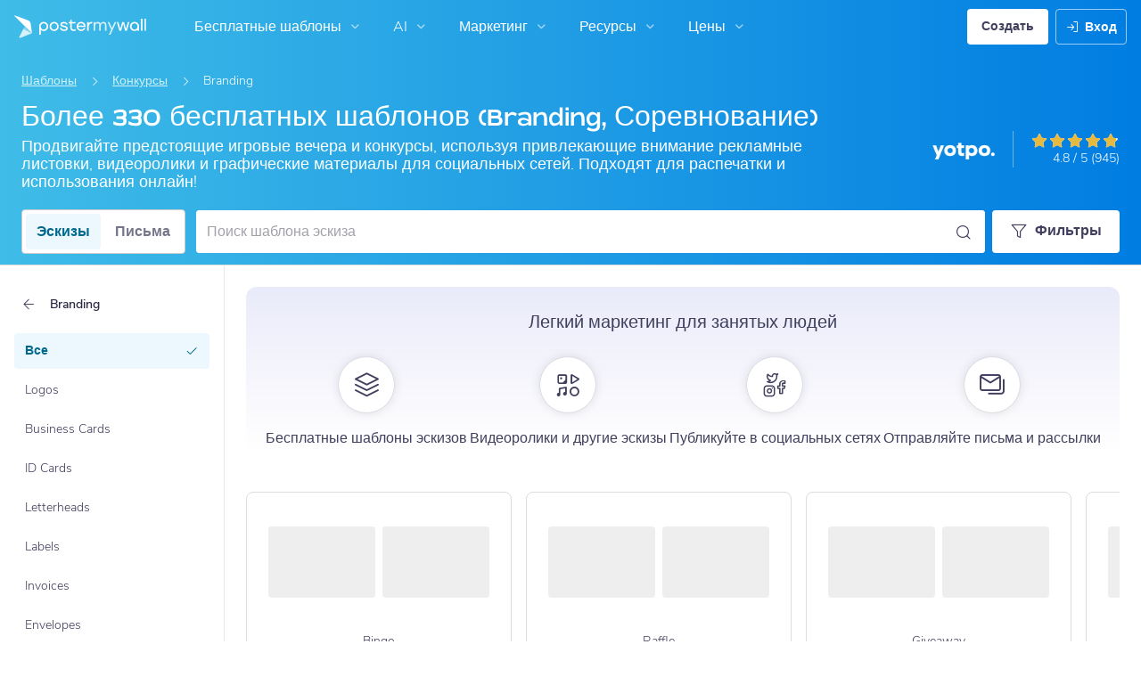

--- FILE ---
content_type: text/html; charset=UTF-8
request_url: https://ru.postermywall.com/index.php/g/contests/branding-templates/all/ds
body_size: 59252
content:


<!doctype html>
<!--[if lt IE 7]>
<html class="no-js ie6 oldie" lang="ru"> <![endif]-->
<!--[if IE 7]>
<html class="no-js ie7 oldie" lang="ru"> <![endif]-->
<!--[if IE 8]>
<html class="no-js ie8 oldie" lang="ru"> <![endif]-->
<!--[if IE 9]>
<html class="no-js ie9" lang="ru"> <![endif]-->
<!--[if gt IE 8]><!-->
<html class="no-js " lang="ru"> <!--<![endif]-->
<head>
    
<meta charset="utf-8">
<meta name="theme-color" content="#3fbce7">
<title>Более 336 бесплатных шаблонов (Branding, Соревнование) | PosterMyWall</title>
<meta name="description" content=""/>

    <meta name="robots" content="">


<meta http-equiv="X-UA-Compatible" content="IE=edge,chrome=1">
<meta name="google-site-verification" content="lIGBWY__wlI1D104k-Ptzqfwus_BEN7JbRTJmUaV8lQ"/>
<meta name="p:domain_verify" content="892f9407e0dd0bcaef517c5ab8abe3db"/>
<meta http-equiv="cleartype" content="on">

    <link rel="canonical" href="https://ru.postermywall.com/index.php/g/contests/branding-templates/all/ds"/>
                                    <link rel="alternate" href="https://www.postermywall.com/index.php/g/contests/branding-templates/all/ds" hreflang="en"/>
                                <link rel="alternate" href="https://af.postermywall.com/index.php/g/contests/branding-templates/all/ds" hreflang="af"/>
                                <link rel="alternate" href="https://id.postermywall.com/index.php/g/contests/branding-templates/all/ds" hreflang="id"/>
                                <link rel="alternate" href="https://da.postermywall.com/index.php/g/contests/branding-templates/all/ds" hreflang="da"/>
                                <link rel="alternate" href="https://de.postermywall.com/index.php/g/contests/branding-templates/all/ds" hreflang="de"/>
                                <link rel="alternate" href="https://es.postermywall.com/index.php/g/contests/branding-templates/all/ds" hreflang="es"/>
                                <link rel="alternate" href="https://fr.postermywall.com/index.php/g/contests/branding-templates/all/ds" hreflang="fr"/>
                                <link rel="alternate" href="https://zu.postermywall.com/index.php/g/contests/branding-templates/all/ds" hreflang="zu"/>
                                <link rel="alternate" href="https://it.postermywall.com/index.php/g/contests/branding-templates/all/ds" hreflang="it"/>
                                <link rel="alternate" href="https://nl.postermywall.com/index.php/g/contests/branding-templates/all/ds" hreflang="nl"/>
                                <link rel="alternate" href="https://www.postermywall.com/pl/g/contests/branding-templates/all/ds" hreflang="pl"/>
                                <link rel="alternate" href="https://pt.postermywall.com/index.php/g/contests/branding-templates/all/ds" hreflang="pt"/>
                                <link rel="alternate" href="https://ru.postermywall.com/index.php/g/contests/branding-templates/all/ds" hreflang="ru"/>
                                <link rel="alternate" href="https://fil.postermywall.com/index.php/g/contests/branding-templates/all/ds" hreflang="fil"/>
                                <link rel="alternate" href="https://th.postermywall.com/index.php/g/contests/branding-templates/all/ds" hreflang="th"/>
                                <link rel="alternate" href="https://zh-cn.postermywall.com/index.php/g/contests/branding-templates/all/ds" hreflang="zh-CN"/>
                            <link rel="alternate" href="https://www.postermywall.com/index.php/g/contests/branding-templates/all/ds" hreflang="x-default"/>
                
<meta name="mobile-web-app-capable" content="yes">
<meta name="apple-mobile-web-app-status-bar-style" content="black-translucent">
<meta name="twitter:card" content="Summary">
<meta name="twitter:site" content="@postermywall">

    <meta property="fb:admins" content="508966358,658005786"/>
    <meta property="fb:app_id" content="270549478324"/>
    <meta property="og:image" content="https://d1csarkz8obe9u.cloudfront.net/posterpreviews/black-and-gold-talent-show-square-video-design-template-4f0f560166bbf5dfafd9c892f32359e1_screen.jpg?ts=1731915136"/>
    <meta property="og:site_name" content="PosterMyWall"/>
    <meta property="og:url" content="https://ru.postermywall.com/index.php/g/contests/branding-templates/all/ds"/>
    <meta property="og:title" content="Более 336 бесплатных шаблонов (Branding, Соревнование)"/>
    <meta property="og:description" content="Создавайте рекламные листовки для конкурсов с помощью нашего универсального маркетингового инструмента. Легко демонстрируйте призы, правила и подробности мероприятия. Начните бесплатно!"/>
    <meta property="og:type" content="website"/>
<link rel="icon" type="image/x-icon" href="https://ru.postermywall.com/favicon.ico?v=5"/>
<link rel="shortcut icon" type="image/x-icon" href="https://ru.postermywall.com/favicon.ico?v=5"/>
<!-- Optimization for modern browsers to preload the font-family, or else the execution of CSS is blocked till these download.
 Resource: https://web.dev/uses-rel-preload/?utm_source=lighthouse&utm_medium=unknown -->
<link rel="preload" href="https://d1csarkz8obe9u.cloudfront.net/assets/fonts/NunitoSans/NunitoSans-Regular.woff2" as="font" type="font/woff2"
      crossorigin="anonymous">
<link rel="preload" href="https://d1csarkz8obe9u.cloudfront.net/assets/fonts/NunitoSans/NunitoSans-Bold.woff2" as="font" type="font/woff2"
      crossorigin="anonymous">


<link rel="apple-touch-icon" sizes="57x57" href="https://ru.postermywall.com/apple-touch-icon-57x57.png?v=5">
<link rel="apple-touch-icon" sizes="60x60" href="https://ru.postermywall.com/apple-touch-icon-60x60.png?v=5">
<link rel="apple-touch-icon" sizes="72x72" href="https://ru.postermywall.com/apple-touch-icon-72x72.png?v=5">
<link rel="apple-touch-icon" sizes="76x76" href="https://ru.postermywall.com/apple-touch-icon-76x76.png?v=5">
<link rel="apple-touch-icon" sizes="114x114" href="https://ru.postermywall.com/apple-touch-icon-114x114.png?v=5">
<link rel="apple-touch-icon" sizes="120x120" href="https://ru.postermywall.com/apple-touch-icon-120x120.png?v=5">
<link rel="apple-touch-icon" sizes="144x144" href="https://ru.postermywall.com/apple-touch-icon-144x144.png?v=5">
<link rel="apple-touch-icon" sizes="152x152" href="https://ru.postermywall.com/apple-touch-icon-152x152.png?v=5">
<link rel="apple-touch-icon" sizes="180x180" href="https://ru.postermywall.com/apple-touch-icon-180x180.png?v=5">
<link rel="icon" type="image/png" href="https://ru.postermywall.com/favicon-32x32.png?v=5" sizes="32x32">
<link rel="icon" type="image/png" href="https://ru.postermywall.com/android-chrome-192x192.png?v=5" sizes="192x192">
<link rel="icon" type="image/png" href="https://ru.postermywall.com/favicon-96x96.png?v=5" sizes="96x96">
<link rel="icon" type="image/png" href="https://ru.postermywall.com/favicon-16x16.png?v=5" sizes="16x16">
<link rel="manifest" href="https://ru.postermywall.com/manifest.json?v=5">
<link rel="mask-icon" href="https://ru.postermywall.com/safari-pinned-tab.svg" color="#5bbad5">
<meta name="apple-mobile-web-app-title" content="PosterMyWall">
<meta name="application-name" content="PosterMyWall">
<meta name="msapplication-TileImage" content="https://ru.postermywall.com/mstile-144x144.png?v=5">
<link type="text/css" rel="stylesheet" href="https://d1csarkz8obe9u.cloudfront.net/assets/asset_cache/17683986001b0cd028bdf8ea4b049b0d0569dfb21d.css" media="screen, print" />
<link type="text/css" rel="stylesheet" href="https://d1csarkz8obe9u.cloudfront.net/assets/asset_cache/176214505907206a2fd0305dd27133558107e5fbe4.css" media="screen" />
<link type="text/css" rel="stylesheet" href="https://d1csarkz8obe9u.cloudfront.net/assets/asset_cache/1768398600808eb1e859c44cfea623420beebb3aab.css" media="print" />
<link type="text/css" rel="stylesheet" href="https://d1csarkz8obe9u.cloudfront.net/assets/asset_cache/17677917858b5894779d2a2dfe5200f1288cc59bd6.css" media="screen" />

    <meta name="data-csrf-name" content="csrf_token">
    <meta name="data-csrf-token" content="85c61b3f3de6af2e3adffeae9ecc8e42">

<script type="text/javascript">
    /**
     * Checks if ECMA6 is supported. Returns true if supported, false
     * otherwise.
     *
     * @return {boolean}
     */
    function isECMA6Supported() {
        "use strict";

        if (typeof Symbol === "undefined") return false;

        try {
            // Using eval won't throw a syntax error
            eval("class Foo {}");
            eval("var bar = (x) => x+1");
        } catch (e) {
            return false;
        }

        return true;
    }

    function isBrowserSupported() {
        try {
            return (('IntersectionObserver' in window) &&
                ('ResizeObserver' in window) &&
                ('IntersectionObserverEntry' in window) &&
                ('intersectionRatio' in window.IntersectionObserverEntry.prototype));

        } catch (e) {
            return false;
        }
    }

    window.addEventListener('DOMContentLoaded', function () {
        if (!isECMA6Supported() || !isBrowserSupported()) {
            var banner = document.getElementsByClassName('js-unsupported-browser-banner');

            if (banner.length > 0) {
                banner[0].style.display = 'block';
            }
        }
    });

</script><script type="text/javascript">

    if (typeof PMW === 'undefined') {
        window.PMW = {};
    }
    PMW.SERVER_ROOT = "https://ru.postermywall.com/index.php/";

    // WARNING: ONLY USE PMW.BASE_URL DIRECTLY IF ONLY THE BASEPATH FOR THE ENGLISH DOMAIN IS NEEDED, E.G., https://www.postermywall.com/
    // FOR OTHER CASES, PLEASE REFER TO USAGES OF PMW.util.site_url(), PMW.util.asset_url(), or PMW.util.homepage_url()
    PMW.BASE_URL = "https://ru.postermywall.com/";
    PMW.DOMAIN = ".postermywall.com";
    PMW.FB_APP_ID = "270549478324";
    PMW.FB_GRAPH_VERSION = "v20.0";
    PMW.FB_LOCALE_CODE = "ru_RU";
    PMW.GOOGLE_APP_ID = "995470834719-urg5u3hve3gd5ucmgc81e7ip53ncr3mq.apps.googleusercontent.com";
    PMW.freeGettyContentForPremiumUsers = "1";
    PMW.STRIPE_PUBLIC_KEY = "pk_live_uGzZsmP05C9aYOj3WR9BsnU3";
    PMW.VERSION = 1787;
    PMW.HTML_VERSION = 2694;
    PMW.LANGUAGE = "ru";
    PMW.RECAPTCHA_V3_KEY = "6LcbCMUUAAAAACdWGrwWjTvzPkSLh_qwTrIxMXqe";
    PMW.RECAPTCHA_V2_KEY = "6LecVqUeAAAAAL23dZHNBsvDewM3HtioOdBXGhCn";
        PMW.ONLINE_ADS_TRACKING_ENABLED = "1";
    PMW.NAV_EXPERIMENTS = [];
    PMW.GTM_CONTAINER_ID = "GTM-N2XPNNF";
    PMW.enableGTM = true;
        PMW.currencyShowsDecimals = ["USD","AUD","CAD","GBP","EUR","ZAR"];
    PMW.needMoreEmailTemplatesForFilter = parseInt("5");
    PMW.needMoreTemplatesForSearchTerm = parseInt("20");
    PMW.showNewPublishDialog = "1"
    PMW.enableMyStuffMultipagesUI = ""
    PMW.doShowNotifications = "1";

    /**
     * This function is called inline in header.php and uses the user's cookie
     * to determine if they're logged in and render their name and utility links
     * for logged in users in the header of the website. This technique is used
     * to allow us to use the same cached HTML for public pages, regardless of
     * whether the user is logged in and new.
     */
    window.initPMWHeader = function () {

        const collapsibleListsContainers = document.querySelectorAll('.js-collapsible-lists'),
            hamburgerListContainer = document.getElementById('nav-hamburger-list-container'),
            navScrollContainers = document.querySelectorAll('.js-scroll-container'),
            createButtonCheckbox = document.getElementById('create-design-cta-checkbox'),
            LIST_VERTICAL_SPACING_OFFSET = 150,
            LIST_VERTICAL_BOTTOM_SCROLL_OFFSET = 10,
            USER_TYPE_STUDENT = 'student',
            USER_TYPE_DESIGNER = 'designer',
            NEW_USER_NAME_ENCODED = 'new+user';

        let lastScrollTop = 0;


        /**
         * Sets the HTML of an element.
         * @param {String} id The element's ID
         * @param {String} h HTML string
         */
        function i(id, h) {
            var e = document.getElementById(id);
            if (e) {
                e.innerHTML = h;
            }
        }

        /**
         * Retrieves the value of a cookie.
         * @param {String} name Name of cookie
         * @returns Mixed Value of cookie or null
         */
        function readCookie(name) {
            let nameEQ = name + '=',
                ca = document.cookie.split(';');
            for (let i = 0; i < ca.length; i++) {
                let c = ca[i];
                while (c.charAt(0) === ' ')
                    c = c.substring(1, c.length);
                if (c.indexOf(nameEQ) === 0)
                    return c.substring(nameEQ.length, c.length);
            }
            return null;
        }

        function escapeHTML(unsafeStr) {
            if (unsafeStr === null || unsafeStr === '') {
                return unsafeStr;
            }

            return unsafeStr
                .replace(/&/g, '&amp;')
                .replace(/</g, '&lt;')
                .replace(/>/g, '&gt;')
                .replace(/\"/g, '&quot;')
                .replace(/\'/g, '&#39;')
                .replace(/\//g, '&#x2F;');
        }

        /**
         *
         * @param auth
         * @param userName
         * @returns {boolean}
         */
        function isUserLoggedIn(auth, userName) {
            return auth.length > 1 && userName !== null && userName !== NEW_USER_NAME_ENCODED;
        }

        /**
         *
         * @param {Array} auth
         * @returns {boolean}
         */
        function isUserStudent(auth) {
            return typeof auth[1] !== 'undefined' && auth[1] === USER_TYPE_STUDENT;
        }

        function isUserDesigner(auth) {
            return typeof auth[1] !== 'undefined' && auth[1] === USER_TYPE_DESIGNER;
        }

        let n = document.getElementById('nav');

        if (n) {
            if (n.hasAttribute('data-skip-init')) {
                return;
            }

            let name = escapeHTML(readCookie('pmwn')),
                auth = readCookie('pmwi2');


            /**
             *
             * @param el
             * @returns {boolean}
             */
            function isHiddenInDOM(el) {
                return el.offsetParent === null;
            }

            function isHalloween() {
                const dateToday = new Date(),
                    year = dateToday.getFullYear();

                return (new Date('October 1 ' + year) <= dateToday) && (new Date('November 1 ' + year) > dateToday);
            }

            function isChristmasSeason() {
                const dateToday = new Date(),
                    year = dateToday.getFullYear();

                return (new Date('December 1 ' + year) <= dateToday) && (new Date('December 31 ' + year) > dateToday);
            }

            /**
             * @param {object} userInfo
             * @param {string} userInfo.team_name
             * @param {string} userInfo.user_email
             */
            function setTeamInfoInNavDropdowns(userInfo) {
                if (userInfo && userInfo.team_name && isUserPremium()) {
                    const teamNameListItem = document.querySelector('.js-team-name-list-item');
                    if (teamNameListItem) {
                        teamNameListItem.classList.remove('_hidden');
                    }

                    const teamName = document.querySelector('.js-team-name');
                    if (teamName) {
                        teamName.innerHTML = userInfo.team_name;
                    }
                }
            }

            /**
             * @param {object} userInfo
             * @param {string} userInfo.show_team_icon
             */
            function setProfilePictureTeamIcon(userInfo) {
                if (isUserPremium() && userInfo.show_team_icon) {
                    const profilePictureTeamIcon = document.querySelector('.js-navuser-team-icon');
                    if (profilePictureTeamIcon) {
                        profilePictureTeamIcon.classList.remove('_hidden');
                    }
                }
            }

            /**
             * @param {string} userName
             * @param {object} userInfo
             * @param {string} userInfo.team_name
             * @param {string} userInfo.user_email
             * @param {string} userInfo.show_team_icon
             */
            function setUserInfoInNavDropdowns(userName, userInfo) {
                document.getElementById('profile-container').setAttribute('title', userName);
                i('ulname', userName);
                i('ulname-toggled', userName);
                if (userInfo && userInfo.user_email) {
                    const subText = document.querySelector('.js-email-subtext');
                    if (subText) {
                        subText.innerHTML = userInfo.user_email;
                    }
                }
                setTeamInfoInNavDropdowns(userInfo);
                setProfilePictureTeamIcon(userInfo);
            }

            /**
             *
             * @param {Array} auth
             * @param nav
             */
            function setNavClassesForLoggedInUser(auth, nav) {
                if (isUserStudent(auth)) {
                    nav.className += ' -student';
                }

                if (isUserDesigner(auth)) {
                    nav.className += ' -designer';
                }

                nav.className += ' -loggedin';

                if (isUserPremium()) {
                    nav.className += ' -premium';
                } else {
                    nav.className += ' -payg';
                }
            }

            /**
             *
             * @param {string|null} profilePictureCookie
             * @param {Element} img
             * @param {string} imageSrc
             */
            function setProfilePictureSrc(profilePictureCookie, img, imageSrc) {
                if (profilePictureCookie !== null && profilePictureCookie.length > 1) {
                    img.onerror = function () {
                        this.src = imageSrc;
                        img.onerror = null; // prevent recursion incase the default doesn't load either
                    };

                    img.src = decodeURIComponent(profilePictureCookie);
                } else {
                    img.src = imageSrc;
                }
            }

            function initLogoForLoggedInUser() {
                let logo = document.getElementById('logo');

                logo.setAttribute('aria-label', 'Go to My Stuff');
                logo.addEventListener('click', function (e) {
                    e.preventDefault();
                    window.location.href = PMW.SERVER_ROOT + 'posters/mine';
                });
            }

            function getPremiumLevelFromSubscriptionDetailsCookie() {
                const c = readCookie('pmwsd');
                let premiumLevel = 0;
                if (typeof c === 'string') {
                    let p = c.split('~');
                    if (p.length > 1) {
                        premiumLevel = parseInt(p[1]);
                    }
                }
                return premiumLevel;
            }

            function isUserPremium() {
                return getPremiumLevelFromSubscriptionDetailsCookie() > 0;
            }

            function initProfilePictureForLoggedInUser() {
                const pp = readCookie('pmwpp'),
                    ppc = document.getElementById('profile-container'),
                    img = document.getElementById('user-profile-picture-container'),
                    dropdownAvatarImg = document.querySelector('.avatar-profile-picture-container'),
                    nameContainer = document.getElementById('username');

                let durl = ppc.getAttribute('data-default-src');
                nameContainer.setAttribute('href', nameContainer.getAttribute('data-href'));

                if (isHalloween()) {
                    durl = ppc.getAttribute('data-halloween-default-src');
                }

                if (isChristmasSeason()) {
                    durl = ppc.getAttribute('data-christmas-default-src');
                }
                setProfilePictureSrc(pp, img, durl);

                if (dropdownAvatarImg) {
                    setProfilePictureSrc(pp, dropdownAvatarImg, durl);
                }
                img.className += 'profile-picture';
            }

            async function fetchUserInfo() {
                /** @type {HTMLFormElement | null} */
                const navForm = document.querySelector('.js-avatar-list-item-form');

                if (!navForm) {
                    return null;
                }

                navForm.addEventListener('submit', (event) => {
                    event.preventDefault();
                });

                try {
                    const response = await fetch(navForm.action, {
                        method: navForm.method,
                        headers: {'Accept': 'application/json'}
                    });

                    if (!response) {
                        return null;
                    }

                    const responseData = await response.json();
                    return responseData.data;
                } catch (error) {
                    return null;
                }
            }

            function initNavEditProfileClick() {
                const editProfileItem = document.querySelector('.js-avatar-list-item-form-container');

                if (editProfileItem) {
                    editProfileItem.addEventListener('click', function () {
                        window.location.href = editProfileItem.getAttribute('data-href');
                    });
                }
            }

            function initUserProfileIconDisplay() {
                if (typeof auth !== 'string') {
                    return;
                }

                let p = auth.split('.');
                if (isUserLoggedIn(p, name)) {
                    name = decodeURIComponent(name.replace(/\+/g, ' '));
                    if (isUserStudent(p)) {

                        n.className += ' -student';
                    }
                    setNavClassesForLoggedInUser(p, n);

                    initLogoForLoggedInUser();
                    initProfilePictureForLoggedInUser();
                }

                const la = readCookie('pmwla');
                if (la && n) {
                    n.className += ' -su';
                }
            }

            async function initUserInfoDisplay() {
                if (typeof auth !== 'string') {
                    return;
                }

                let p = auth.split('.');
                let userInfo;
                if (isUserLoggedIn(p, name)) {
                    try {
                        userInfo = await fetchUserInfo();
                    } catch (error) {
                        userInfo = null;
                    }

                    name = decodeURIComponent(name.replace(/\+/g, ' '));
                    setUserInfoInNavDropdowns(name, userInfo);
                    setProfilePictureTeamIcon(userInfo);
                }
            }

            function initProfileIconClick() {
                const navUser = document.getElementById('navuser');

                if (navUser) {
                    navUser.addEventListener('click', function (event) {
                        this.classList.toggle('keep-open');
                        event.stopPropagation();
                    });

                    window.addEventListener('click', function (event) {
                        if (navUser.classList.contains('keep-open')) {
                            if (event.target && !navUser.contains(event.target)) {
                                navUser.classList.remove('keep-open');
                            }
                        }
                    });
                }
            }

            /**
             * element can be at the top of its scroll container if it has either:
             *   - not scrolled
             *   - scrolled to top
             * @param el
             * @returns {boolean}
             */
            function isScrollElementAtTop(el) {
                return el.scrollTop === 0;
            }

            function doesElementNeedScroll(el) {
                return !((el.scrollHeight - el.clientHeight) === 0);
            }

            function hasElementScrolledToBottom(el) {
                return (el.scrollTop === (el.scrollHeight - el.offsetHeight)
                    || Math.abs(el.scrollTop - (el.scrollHeight - el.offsetHeight)) < LIST_VERTICAL_BOTTOM_SCROLL_OFFSET);
            }

            function getOffsetToScrollBy(scrollContainer) {
                const item = scrollContainer.querySelector('.js-nav-list-item'),
                    remainingContainerScrollHeight = scrollContainer.scrollHeight - scrollContainer.offsetHeight - scrollContainer.scrollTop,
                    scrollOffset = item && item.offsetHeight > 0 ? item.offsetHeight * 5 : 200;
                return Math.min(remainingContainerScrollHeight, scrollOffset);
            }

            function smoothScrollDown(scrollContainer) {
                scrollContainer.scrollBy({
                    top: getOffsetToScrollBy(scrollContainer),
                    left: 0,
                    behavior: 'smooth',
                });
            }

            /**
             *
             * @param element
             */
            function hideElement(element) {
                addClass(element, '_hidden');
            }

            /**
             *
             * @param element
             */
            function showElement(element) {
                removeClass(element, '_hidden');
            }

            function addClass(el, c) {
                if (el.className.indexOf(c) === -1) {
                    el.className += ' ' + c;
                }
            }

            function removeClass(el, c) {
                const cName = el.className;
                if (cName.length > 0 && cName.indexOf(c) !== -1) {
                    el.className = cName.replace(c, '');
                }
            }

            /**
             *
             * @param {Element} el
             * @param {string} className
             * @returns {boolean}
             */
            function hasClass(el, className) {
                return el.classList.contains(className);
            }

            /**
             *
             * @param elementsList
             * @param el
             * @returns {boolean}
             */
            function isElementFirstChild(elementsList, el) {
                return el && el === elementsList[0];
            }


            /**
             * Hides the element when the user clicks outside the element's container.
             * The hiding method is setting the checkbox.checked property to false.
             *
             * @param {string} elID
             * @param {string} containerID
             * @param {string} checkboxID
             */
            function hideElementOnOutsideClick(elID, containerID, checkboxID) {
                const el = document.getElementById(elID),
                    container = document.getElementById(containerID),
                    checkbox = document.getElementById(checkboxID);

                const outsideClickListener = function (event) {
                    if ((container && el && checkbox) && !container.contains(event.target) && !el.contains(event.target)) {
                        checkbox.checked = false;
                    }
                };

                document.addEventListener('click', outsideClickListener);
            }

            function onMobileCreateModalCloseClick() {
                const closeBtn = document.getElementById('mobile-create-close-button');

                if (closeBtn) {
                    closeBtn.addEventListener('click', function () {
                        const checkbox = document.getElementById('create-design-cta-checkbox');
                        if (checkbox) {
                            checkbox.checked = false;
                        }
                    });
                }
            }

            function hideMobileCreateModalOnOutsideClick() {
                const el = document.getElementById('create-design-cta-container'),
                    backdrop = document.getElementById('nav-create-design-dropdown'),
                    checkbox = document.getElementById('create-design-cta-checkbox');

                const outsideClickListener = function (event) {
                    if ((el && checkbox) && (!el.contains(event.target)) || event.target.id === backdrop.id) {
                        checkbox.checked = false;
                    }
                };

                document.addEventListener('click', outsideClickListener);
            }

            function initMobileCreateModal() {
                hideMobileCreateModalOnOutsideClick();
                onMobileCreateModalCloseClick();
            }

            function resetHamburgerListScroll() {
                hamburgerListContainer.scrollTop = 0;
                lastScrollTop = 0;
            }

            function resetHamburgerListWidth() {
                hamburgerListContainer.style.width = 'auto';
            }

            function bringNavPanelInView(navPanel) {
                removeClass(document.querySelector('.js-nav-panel.-in'), '-in');
                addClass(navPanel, '-in');
            }


            /**
             * updates the width of the hamburger according to the current active panel, resets the scroll and the scroll overlays inside the list
             */
            function resetHamburgerList() {
                resetHamburgerListWidth();
                updateHamburgerListContainerWidth();
                resetHamburgerListScroll();
                onNavDropdownScroll(hamburgerListContainer);
            }

            function openSecondaryList() {
                bringNavPanelInView(document.querySelector(this.getAttribute('data-for-selector')));
                resetHamburgerList();
            }

            function onBackBtnClick() {
                bringNavPanelInView(document.querySelector('.js-hamburger-main-menu'));
                resetHamburgerList();
            }

            function initHamburgerMenu() {
                const secondaryListOpeners = document.querySelectorAll('.js-opens-list'),
                    backBtns = document.querySelectorAll('.js-back-btn');

                secondaryListOpeners.forEach(function (navItem) {
                    navItem.addEventListener('click', openSecondaryList);
                });

                backBtns.forEach(function (btn) {
                    btn.addEventListener('click', onBackBtnClick);
                });

                updateHamburgerListContainerHeight();
            }

            initMobileCreateModal();
            hideElementOnOutsideClick('mobile-search', 'mobile-search-options', 'mobile-search-bar');
            hideElementOnOutsideClick('nav-create-design-dropdown', 'create-design-cta-container', 'create-design-cta-checkbox');
            hideElementOnOutsideClick('nav-hamburger-list-container', 'nav-hamburger-container', 'nav-hamburger-menu');

            let mobileSearchBar = document.getElementById('mobile-search-bar');

            if (mobileSearchBar) {
                mobileSearchBar.addEventListener('change', function () {
                    if (this.checked) {
                        document.getElementById('nav-mobile-search-input').focus();
                    } else {
                        document.getElementById('nav-mobile-search-input').blur();
                    }
                });
            }

            window.addEventListener('resize', function () {
                updateHamburgerListContainerHeight();
                handleScrollableContainersScroll();
                setCollapsedStateForCollapsibles();
            });

            /**
             * To update the scrollable area of the nav dropdown
             */
            function updateHamburgerListContainerHeight() {
                document.getElementById('nav-hamburger-list-container').style = 'max-height: ' + Math.abs(window.innerHeight - LIST_VERTICAL_SPACING_OFFSET) + 'px;';
            }

            function updateHamburgerListContainerWidth() {
                const width = hamburgerListContainer.querySelector('.js-nav-panel.-in').offsetWidth;
                hamburgerListContainer.style.width = width + 'px';
            }

            function handleScrollableContainersScroll() {
                navScrollContainers.forEach(function (scrollContainer) {
                    onNavDropdownScroll(scrollContainer);
                });
            }

            function onScrollBtnClick() {
                const scrollContainer = document.querySelector(this.getAttribute('data-for-selector'));
                smoothScrollDown(scrollContainer);
            }

            function initScrollableLists() {
                const scrollButtons = document.querySelectorAll('.js-btn-show-more');

                scrollButtons.forEach(function (btn) {
                    btn.addEventListener('click', onScrollBtnClick);
                });

                navScrollContainers.forEach(function (scrollContainer) {
                    scrollContainer.addEventListener('scroll', onNavDropdownScroll.bind(this, scrollContainer), {passive: true});
                    onNavDropdownScroll(scrollContainer);
                });
            }

            /**
             * handles scroll for a dropdown and hides/shows the overlays at the top and bottom depending on scroll position
             *
             * @param dropdown
             */
            function onNavDropdownScroll(dropdown) {
                const dropdownList = dropdown.closest('.dropdown-list'),
                    btnOverlayBottom = dropdownList.querySelector('.js-bottom-overlay'),
                    btnOverlayTop = dropdownList.querySelector('.js-top-overlay');

                if (isScrollElementAtTop(dropdown)) {
                    if (doesElementNeedScroll(dropdown)) {
                        hideElement(btnOverlayTop);
                        showElement(btnOverlayBottom);
                    } else {
                        hideElement(btnOverlayTop);
                        hideElement(btnOverlayBottom);
                    }
                } else if (hasElementScrolledToBottom(dropdown)) {
                    showElement(btnOverlayTop);
                    hideElement(btnOverlayBottom);
                } else {
                    showElement(btnOverlayTop);
                    showElement(btnOverlayBottom);
                }
            }

            /**
             *
             * @param iconParent
             * @returns {boolean}
             */
            function isCollapseIconVisible(iconParent) {
                return !isHiddenInDOM(iconParent.querySelector('.js-collapse-icon'));
            }

            /**
             * collapses a list, shows the caret icon, and enables its hover state.
             * @param list
             */
            function collapseList(list) {
                addClass(list, '-collapsed');
                removeClass(list.querySelector('.js-collapse-icon'), '-invisible');
                enableCollapsibleListHeaderHover(list);
            }

            /**
             *
             * @param lists
             * @param listToIgnore any list to ignore when collapsing lists
             */
            function collapseLists(lists, listToIgnore = null) {
                lists.forEach(function (collapsibleList) {
                    if (listToIgnore !== collapsibleList) {
                        collapseList(collapsibleList);
                    }
                });
            }

            /**
             *
             * @param {Array.<Element>} lists
             */
            function expandLists(lists) {
                lists.forEach(function (list) {
                    removeClass(list, '-collapsed');
                    enableCollapsibleListHeaderHover(list);
                });
            }

            /**
             * expand a list, hide the caret icon, and disable hover
             * @param list
             */
            function expandList(list) {
                const parentLists = list.closest('.js-collapsible-lists').querySelectorAll('.js-collapsible');
                collapseLists(parentLists, list);
                removeClass(list, '-collapsed');
                addClass(list.querySelector('.js-collapse-icon'), '-invisible');
                disableCollapsibleListHeaderHover(list);
            }

            function enableCollapsibleListHeaderHover(list) {
                removeClass(list.querySelector('.js-collapse-list'), '-no-hover');
            }

            function disableCollapsibleListHeaderHover(list) {
                addClass(list.querySelector('.js-collapse-list'), '-no-hover');
            }

            function handleListCollapse(e) {
                if (!isCollapseIconVisible(this)) {
                    return;
                }

                e.preventDefault();
                e.stopImmediatePropagation();
                const list = this.closest('.js-collapsible');
                hasClass(list, '-collapsed') ? expandList(list) : collapseList(list);
            }

            /**
             *
             * @param listsContainer
             * @returns {boolean}
             */
            function areListsCollapsed(listsContainer) {
                return listsContainer.querySelectorAll('.js-collapsible.-collapsed').length !== 0;
            }

            /**
             * initialises collapsed state for collapsible lists given the list container.
             * If there are no already collapsed lists and the collapse btn is visible, then we collapse all the lists
             * except the first list.
             * if the collapse button is not visible but we have some collapsed lists, then expand all of them
             * @param listsContainer
             */
            function setCollapsedStateForLists(listsContainer) {
                const collapsibleLists = listsContainer.querySelectorAll('.js-collapsible'),
                    expandedList = listsContainer.querySelector('.js-collapsible:not(.-collapsed)'),
                    listToKeepExpanded = expandedList ? expandedList : collapsibleLists[0],
                    collapsibleIconVisible = isCollapseIconVisible(listsContainer);

                if (!collapsibleIconVisible && areListsCollapsed(listsContainer)) {
                    expandLists(collapsibleLists);
                    return;
                }

                if (!collapsibleIconVisible && window.innerWidth > 1430) {
                    return;
                }

                if (listToKeepExpanded !== undefined) {
                    expandList(listToKeepExpanded);
                    if (collapsibleLists.length > 0) {
                        collapseLists(collapsibleLists, listToKeepExpanded);
                    }
                } else if (collapsibleLists.length > 0) {
                    collapseLists(collapsibleLists, null);
                }
            }


            function setCollapsedStateForCollapsibles() {
                collapsibleListsContainers.forEach(function (container) {
                    setCollapsedStateForLists(container);
                });
            }

            /**
             * initialises the dropdown lists can be collapsed on smaller screen sizes
             */
            function initCollapsibleLists() {
                const collapseBtns = document.querySelectorAll('.js-collapse-list');
                collapseBtns.forEach(function (btn) {
                    btn.addEventListener('click', handleListCollapse);
                });

                setCollapsedStateForCollapsibles();
            }

            function closeCreateDropdown() {
                createButtonCheckbox.checked = false;
            }

            /**
             * initializes the handlers on other nav items so that the create from scratch dropdown, if open, can be closed if the user hovers on them.
             */
            function initCreateButtonClosing() {
                const otherNavItemContainers = document.querySelectorAll('.js-opens-dropdown');
                otherNavItemContainers.forEach(function (navItemContainer) {
                    navItemContainer.addEventListener('mouseenter', closeCreateDropdown);
                });
            }

            /**
             * Removes marketing banner if cookie is set for not showing banner.
             * This is done in JS to run on pages that get cached. Code in header file to ensure that no CLS occurs when removing banners.
             */
            function removeMarketingBannerIfCookieSet() {
                const marketingBanner = document.getElementsByClassName('js-nav-notification'),
                    iconCloseBanner = document.getElementsByClassName('js-icon-close-banner');

                if (iconCloseBanner.length && readCookie(iconCloseBanner[0].getAttribute('data-close-cookie'))) {
                    marketingBanner[0].remove();
                }
            }

            function initDesignTemplatesHeaderLink() {
                const designsHeader = document.querySelector('.js-designs-header');

                if (designsHeader) {
                    if (auth && isUserLoggedIn(auth.split('.'), name)) {
                        designsHeader.href = designsHeader.getAttribute('data-sizes-url');
                    } else {
                        designsHeader.href = designsHeader.getAttribute('data-gallery-url');
                    }
                }
            }

            function initNavFormItemClickHandler(listItemFormContainer) {
                listItemFormContainer.addEventListener('click', function () {
                    const form = listItemFormContainer.querySelector('.js-list-item-form');
                    if (form) {
                        const submitButton = form.querySelector('.js-submit-btn');
                        if (submitButton) {
                            submitButton.click();
                        }
                    }
                });
            }

            function initClickHandlersForNavFormItems() {
                const listItemFormContainers = document.querySelectorAll('.js-list-item-form-container');
                listItemFormContainers.forEach(function (listItemFormContainer) {
                    initNavFormItemClickHandler(listItemFormContainer);
                });
            }

            function initGA4TrackingForCreateButtons() {
                let navCreateButtons = document.querySelectorAll('.js-create-nav-button .list-item-content');
                navCreateButtons.forEach(function (btn) {
                    btn.addEventListener('click', function () {
                        const events = $(this).attr('data-event-name').split(',');
                        events.forEach(function (eventName) {
                            PMW.gtm.trackGA4CustomEvent(eventName);
                        });
                    });
                });
            }

            function initGA4TrackingForLinks() {
                let navLinks = document.querySelectorAll('#nav a');
                navLinks.forEach(function (link) {
                    link.addEventListener('click', function (e) {
                        e.preventDefault();
                        const eventName = $(this).attr('data-event-name');
                        if (eventName) {
                            PMW.gtm.trackGA4CustomEvent(eventName);
                        }
                        setTimeout(function () {
                            window.location.href = link.getAttribute('href');
                        }, 300);
                    })
                });
            }

            function isInPWA() {
                const mqStandAlone = '(display-mode: standalone)';
                const nav = navigator;

                return (nav && typeof nav === 'object' && nav.standalone && nav.standalone) || window.matchMedia(mqStandAlone).matches;
            }

            function getTransitionEndEventToUse() {
                const transitions = {
                    'transition': 'transitionend',
                    'OTransition': 'oTransitionEnd',
                    'MozTransition': 'transitionend',
                    'WebkitTransition': 'webkitTransitionEnd',
                };

                let el = document.createElement('fakeelement');

                for (let t in transitions) {
                    if (el.style[t] !== undefined) {
                        return transitions[t];
                    }
                }
            }


            function initPWAHeader() {
                const loadingBar = document.querySelector('.js-page-loading-bar');

                if (!isInPWA() || !loadingBar) {
                    return;
                }

                const transitionEndEvent = getTransitionEndEventToUse();

                removeClass(loadingBar, '_hidden');
                removeClass(loadingBar, 'opacity-0');
                window.onbeforeunload = function () {
                    loadingBar.style.width = '20%';
                }

                window.onload = function () {
                    loadingBar.style.width = '100%'
                }

                if (transitionEndEvent) {
                    loadingBar.addEventListener(transitionEndEvent, function () {
                        if (loadingBar.style.width === '100%') {
                            addClass(loadingBar, '_opacity-0');
                        }
                    })
                }
            }

            initHamburgerMenu();
            initCreateButtonClosing();
            initCollapsibleLists();
            initUserProfileIconDisplay();
            initUserInfoDisplay();
            initProfileIconClick();
            initNavEditProfileClick();
            initScrollableLists();
            removeMarketingBannerIfCookieSet();
            initDesignTemplatesHeaderLink();
            initClickHandlersForNavFormItems();
            initGA4TrackingForCreateButtons();
            initGA4TrackingForLinks();
            initPWAHeader();
        }
    };
</script>

<script>
    (function (m, a, z, e) {
        var s, t;
        try {
            t = m.sessionStorage.getItem('maze-us');
        } catch (err) {}

        if (!t) {
            t = new Date().getTime();
            try {
                m.sessionStorage.setItem('maze-us', t);
            } catch (err) {}
        }

        s = a.createElement('script');
        s.src = z + '?t=' + t + '&apiKey=' + e;
        s.async = true;
        a.getElementsByTagName('head')[0].appendChild(s);
        m.mazeUniversalSnippetApiKey = e;
    })(window, document, 'https://snippet.maze.co/maze-universal-loader.js', '1a2069fd-8224-4de3-b708-1d9fb39c88e4');
</script>

            <meta name="viewport" content="width=device-width, initial-scale=1.0, maximum-scale=5">
    
    <!--[if lt IE 9]><link rel="stylesheet" type="text/css" href="https://ru.postermywall.com/assets/css/ie8.css" /><![endif]-->
    
</head>
<body class="js-assets-prod ">
<noscript>
    <iframe src="https://www.googletagmanager.com/ns.html?id=GTM-N2XPNNF"
            height="0" width="0" style="display:none;visibility:hidden"></iframe>
</noscript>
<header>
    <a class="accessibility-helper-link js-open-userway-accessibility-menu"
   href="javascript:void(0);"
   data-opening-text="Открытие&hellip;"
   data-open-text="Открыть меню специальных возможностей"
   aria-label="Открыть меню специальных возможностей">Открыть меню специальных возможностей</a>

<div class="accessibility-helper-link-container js-accessibility-helper-link-container">
    <i class="icon close-icon icon-close" id="js-accessibility-menu-close"></i>
    <span class="accessibility-helper-link -floated" id="pmw-accessibility-widget"
          aria-label="Открыть меню специальных возможностей">
    <i class="icon accessibility-icon icon-wheelchair"></i>
</span>
</div>

<a class="accessibility-helper-link" href="#bd"
   aria-label="Перейти к содержимому страницы">Перейти к содержимому страницы</a><div class="js-unsupported-browser-banner unsupported-browser-banner" style="display: none;">Похоже, что вы используете старый веб-браузер, из-за чего большинство функций работать не будут. Пожалуйста, <a href="https://browser-update.org/ru/update-browser.html#3" target="_blank" rel="noopener">обновите свой браузер</a>.</div>

                    
        <nav class="navbar -nomargin  "
             id="nav">
            <div class="logo-container">
                <a id="logo" href="https://ru.postermywall.com/" aria-label="Перейти на домашнюю страницу"
                   class="embedded-remove-url" data-event-name="Nav_logo">
                    <div class="logo-wrapper">

                                                                                                                            <img class="logo-img main" src="https://ru.postermywall.com/assets/images/logo-postermaker.svg?ts=1768402078"
                                 alt="PosterMyWall navigation logo"/>
                            <img class="logo-img -for-mobile" src="https://ru.postermywall.com/assets/images/logo-mobile.svg"
                                 alt="PosterMyWall navigation logo"/>
                                            </div>
                </a>
            </div>

            <div class="primary-nav nav-items-responsiveness" id="nav-primary-items">
                <div class="nav-item-container for-user embedded-hidden" id="my-stuff-nav-item">
                    <a class="nav-item"
                       href="https://ru.postermywall.com/index.php/posters/mine#/designs"
                       data-event-name="Nav_mystuff"
                    >Мои работы</a>
                </div>

                <div class="nav-item-container hide-for-student embedded-hidden">
                    <a class="nav-item js-opens-dropdown"
                       href="https://ru.postermywall.com/index.php/posters/gallery"
                       data-event-name="Nav_templates"
                    >
                        <span class="for-anon">
                            <span class="visible-desktop hidden-small-laptop">Бесплатные шаблоны</span>
                            <span class="visible-small-laptop hidden-desktop">Шаблоны</span>
                        </span>
                        <span class="for-user">Шаблоны</span>
                        <i aria-hidden="true" class="nav-item-icon icon-caret-down"></i>
                    </a>
                    <div class="dropdown-list templates-dropdown">
                        <div class="lists-container js-lists-container -cappedlaptop -verticallaptop">
                            <div class="list-container design-templates-list-container -with-header _no-border-right">
                                
<a class="nav-list-header   js-designs-header -has-hover"
 href="https://ru.postermywall.com/index.php/posters/sizes" data-sizes-url="https://ru.postermywall.com/index.php/posters/sizes" data-gallery-url="https://ru.postermywall.com/index.php/posters/gallery" data-event-name="Nav_designs" >

<i  tabindex="-1" class="pmw-icon size-icon-20  left-icon content-disabled icon-bulk-flyers -icon-only"></i>
<span class="left-text spacing-m-l-2 body-s-bold content-body"> Эскизы </span>

<div class="right-part-container">
        </div>
</a>

                                <a class="personalize-recommendations-upsell"
                                   href="https://ru.postermywall.com/index.php/posters/recommendations"
                                   data-event-name="Nav_designsrecommended">
                                    <div class="flex-row-align-center flex-justify-between _full-width">
                                        <div class="flex-v-row">
                                            <div class="flex-row-align-center">
                                                <span class="body-xs-bold upsell-main-text content-body spacing-m-r-1 capitalize-sentence">Рекомендовано для вас</span>
                                                <img class="recommendation-icon" alt="" role="presentation" src="https://d1csarkz8obe9u.cloudfront.net/assets/gallery-personalized-recommendations-icon.svg"/>
                                            </div>
                                            <span class="body-xxs content-sub-text visible-large-screens">Шаблоны, подобранные специально для вас</span>
                                        </div>
                                        <picture class="flexbox">
                                            <source srcset="https://d1csarkz8obe9u.cloudfront.net/assets/nav-personalized-recommendations-preview.png" type="image/webp">
                                            <img class="recommendation-preview-designs visible-large-screens visible-large-screens" alt="" role="presentation"
                                                 src="https://d1csarkz8obe9u.cloudfront.net/assets/nav-personalized-recommendations-preview.png"/>
                                        </picture>
                                    </div>
                                </a>

                                <div class="lists js-lists js-collapsible-lists -wrapsmalllaptop">
                                    
<ul class="nav-list js-nav-list  -flex  -collapsible js-collapsible"
    id="nav-themes-list" >
            
<li class="nav-list-item js-nav-list-item  -heading ">
    <a class="list-item-content  -heading qa-themes-link -has-border-small-screens js-collapse-list -icon-right -has-icon-content js-header-item" tabindex="-1" href="https://ru.postermywall.com/index.php/posters/gallery " tabindex="-1" data-event-name="Nav_designthemes" >
    <div class="icon-container ">
                    
<i  tabindex="-1" class="pmw-icon size-icon-20  content-heading js-collapse-icon collapse-icon visible-nav-smaller-screens item-icon icon-caret-up -icon-only"></i>
            </div>
    <div class="flex-v-row">
        <div class="flex-h-row align-center justify-space-between">
        <span class="item-text body-xs-bold content-heading"
                      >
            Темы        </span>

                    </div>

            </div>

    </a></li>
            
<li class="nav-list-item js-nav-list-item   ">
    <a class="list-item-content   qa-themes-link  -icon-left" tabindex="-1" href="https://ru.postermywall.com/index.php/g/valentines-collages " tabindex="-1" data-event-name="Nav_designthemes_valentinescollages" >
    <div class="icon-container ">
                                </div>
    <div class="flex-v-row">
        <div class="flex-h-row align-center justify-space-between">
        <span class="item-text body-xs content-body"
                      >
            День св. Валентина        </span>

                    </div>

            </div>

    </a></li>
            
<li class="nav-list-item js-nav-list-item   ">
    <a class="list-item-content   qa-themes-link  -icon-left" tabindex="-1" href="https://ru.postermywall.com/index.php/g/event-flyers " tabindex="-1" data-event-name="Nav_designthemes_eventflyers" >
    <div class="icon-container ">
                                </div>
    <div class="flex-v-row">
        <div class="flex-h-row align-center justify-space-between">
        <span class="item-text body-xs content-body"
                      >
            Мероприятия        </span>

                    </div>

            </div>

    </a></li>
            
<li class="nav-list-item js-nav-list-item   ">
    <a class="list-item-content   qa-themes-link  -icon-left" tabindex="-1" href="https://ru.postermywall.com/index.php/g/small-business-flyers " tabindex="-1" data-event-name="Nav_designthemes_smallbusinessflyers" >
    <div class="icon-container ">
                                </div>
    <div class="flex-v-row">
        <div class="flex-h-row align-center justify-space-between">
        <span class="item-text body-xs content-body"
                      >
            Малый бизнес        </span>

                    </div>

            </div>

    </a></li>
            
<li class="nav-list-item js-nav-list-item   ">
    <a class="list-item-content   qa-themes-link  -icon-left" tabindex="-1" href="https://ru.postermywall.com/index.php/g/church-flyers " tabindex="-1" data-event-name="Nav_designthemes_churchflyers" >
    <div class="icon-container ">
                                </div>
    <div class="flex-v-row">
        <div class="flex-h-row align-center justify-space-between">
        <span class="item-text body-xs content-body"
                      >
            Церковь        </span>

                    </div>

            </div>

    </a></li>
            
<li class="nav-list-item js-nav-list-item  -cta ">
    <a class="list-item-content  -cta  -icon-right -has-icon-content -link-smaller-screens" tabindex="-1" href="https://ru.postermywall.com/index.php/posters/gallery " tabindex="-1" data-event-name="Nav_designthemes_viewall" >
    <div class="icon-container ">
                    
<i  tabindex="-1" class="pmw-icon size-icon-20   item-icon icon-arrow-right -icon-only"></i>
            </div>
    <div class="flex-v-row">
        <div class="flex-h-row align-center justify-space-between">
        <span class="item-text body-xs-bold content-heading capitalize-sentence"
                      >
            Смотреть всё        </span>

                    </div>

            </div>

    </a></li>
    </ul>
                                    
<ul class="nav-list js-nav-list  -flex -unmargined-header -collapsible js-collapsible"
    >
            
<li class="nav-list-item js-nav-list-item -no-margin-two-col -heading ">
    <a class="list-item-content  -heading qa-sizes-link js-collapse-list -icon-right -has-icon-content js-header-item" tabindex="-1" href="https://ru.postermywall.com/index.php/posters/sizes " tabindex="-1" data-event-name="Nav_sizes" >
    <div class="icon-container ">
                    
<i  tabindex="-1" class="pmw-icon size-icon-20  content-heading js-collapse-icon collapse-icon visible-nav-smaller-screens item-icon icon-caret-up -icon-only"></i>
            </div>
    <div class="flex-v-row">
        <div class="flex-h-row align-center justify-space-between">
        <span class="item-text body-xs-bold content-heading"
                      >
            Размеры        </span>

                    </div>

            </div>

    </a></li>
            
<li class="nav-list-item js-nav-list-item   ">
    <a class="list-item-content    -icon-left" tabindex="-1" href="https://ru.postermywall.com/index.php/sizes/flyer-templates " tabindex="-1" data-event-name="Nav_sizes_flyertemplates" >
    <div class="icon-container ">
                                </div>
    <div class="flex-v-row">
        <div class="flex-h-row align-center justify-space-between">
        <span class="item-text body-xs content-body"
                      >
            Листовки        </span>

                    </div>

            </div>

    </a></li>
            
<li class="nav-list-item js-nav-list-item   ">
    <a class="list-item-content    -icon-left" tabindex="-1" href="https://ru.postermywall.com/index.php/sizes/document-templates/a4-document " tabindex="-1" data-event-name="Nav_sizes_a4document" >
    <div class="icon-container ">
                                </div>
    <div class="flex-v-row">
        <div class="flex-h-row align-center justify-space-between">
        <span class="item-text body-xs content-body"
                      >
            Документы A4        </span>

                    </div>

            </div>

    </a></li>
            
<li class="nav-list-item js-nav-list-item   ">
    <a class="list-item-content    -icon-left" tabindex="-1" href="https://ru.postermywall.com/index.php/sizes/poster-template " tabindex="-1" data-event-name="Nav_sizes_postertemplate" >
    <div class="icon-container ">
                                </div>
    <div class="flex-v-row">
        <div class="flex-h-row align-center justify-space-between">
        <span class="item-text body-xs content-body"
                      >
            Плакаты        </span>

                    </div>

            </div>

    </a></li>
            
<li class="nav-list-item js-nav-list-item   ">
    <a class="list-item-content    -icon-left" tabindex="-1" href="https://ru.postermywall.com/index.php/sizes/cover-art/album-cover-maker " tabindex="-1" data-event-name="Nav_sizes_albumcovermaker" >
    <div class="icon-container ">
                                </div>
    <div class="flex-v-row">
        <div class="flex-h-row align-center justify-space-between">
        <span class="item-text body-xs content-body"
                      >
            Album Covers        </span>

                    </div>

            </div>

    </a></li>
            
<li class="nav-list-item js-nav-list-item hide-small-screen  ">
    <a class="list-item-content    -icon-left" tabindex="-1" href="https://ru.postermywall.com/index.php/sizes/digital-signage-templates/digital-display-16x9 " tabindex="-1" data-event-name="Nav_sizes_digitaldisplay16x9" >
    <div class="icon-container ">
                                </div>
    <div class="flex-v-row">
        <div class="flex-h-row align-center justify-space-between">
        <span class="item-text body-xs content-body"
                      >
            Цифровой дисплей (16 : 9)        </span>

                    </div>

            </div>

    </a></li>
            
<li class="nav-list-item js-nav-list-item  -cta ">
    <a class="list-item-content  -cta  -icon-right -has-icon-content -link-smaller-screens" tabindex="-1" href="https://ru.postermywall.com/index.php/posters/sizes " tabindex="-1" data-event-name="Nav_sizes_viewall" >
    <div class="icon-container ">
                    
<i  tabindex="-1" class="pmw-icon size-icon-20   item-icon icon-arrow-right -icon-only"></i>
            </div>
    <div class="flex-v-row">
        <div class="flex-h-row align-center justify-space-between">
        <span class="item-text body-xs-bold content-heading capitalize-sentence"
                      >
            Смотреть всё        </span>

                    </div>

            </div>

    </a></li>
    </ul>
                                    
<ul class="nav-list js-nav-list  -flex -unmargined-header -collapsible js-collapsible"
    >
            
<li class="nav-list-item js-nav-list-item -no-margin-two-col -heading ">
    <a class="list-item-content  -heading qa-smp-link js-collapse-list -icon-right -has-icon-content js-header-item" tabindex="-1" href="https://ru.postermywall.com/index.php/sizes/social-media-templates/all/all " tabindex="-1" data-event-name="Nav_socialmedia" >
    <div class="icon-container ">
                    
<i  tabindex="-1" class="pmw-icon size-icon-20  content-heading js-collapse-icon collapse-icon visible-nav-smaller-screens item-icon icon-caret-up -icon-only"></i>
            </div>
    <div class="flex-v-row">
        <div class="flex-h-row align-center justify-space-between">
        <span class="item-text body-xs-bold content-heading"
                      >
            Социальные сети        </span>

                    </div>

            </div>

    </a></li>
            
<li class="nav-list-item js-nav-list-item   ">
    <a class="list-item-content   qa-social-media-link -icon-left" tabindex="-1" href="https://ru.postermywall.com/index.php/sizes/social-media-templates/instagram-reel-templates " tabindex="-1" data-event-name="Nav_socialmedia_instagramreeltemplates" >
    <div class="icon-container ">
                                </div>
    <div class="flex-v-row">
        <div class="flex-h-row align-center justify-space-between">
        <span class="item-text body-xs content-body"
                      >
            Instagram Reel        </span>

                    </div>

            </div>

    </a></li>
            
<li class="nav-list-item js-nav-list-item   ">
    <a class="list-item-content   qa-social-media-link -icon-left" tabindex="-1" href="https://ru.postermywall.com/index.php/sizes/social-media-templates/tiktok-video-templates " tabindex="-1" data-event-name="Nav_socialmedia_tiktokvideotemplates" >
    <div class="icon-container ">
                                </div>
    <div class="flex-v-row">
        <div class="flex-h-row align-center justify-space-between">
        <span class="item-text body-xs content-body"
                      >
            Tiktok Video        </span>

                    </div>

            </div>

    </a></li>
            
<li class="nav-list-item js-nav-list-item   ">
    <a class="list-item-content   qa-social-media-link -icon-left" tabindex="-1" href="https://ru.postermywall.com/index.php/sizes/social-media-templates/instagram-template " tabindex="-1" data-event-name="Nav_socialmedia_instagramtemplate" >
    <div class="icon-container ">
                                </div>
    <div class="flex-v-row">
        <div class="flex-h-row align-center justify-space-between">
        <span class="item-text body-xs content-body"
                      >
            Публикация в Instagram        </span>

                    </div>

            </div>

    </a></li>
            
<li class="nav-list-item js-nav-list-item   ">
    <a class="list-item-content   qa-social-media-link -icon-left" tabindex="-1" href="https://ru.postermywall.com/index.php/sizes/social-media-templates/facebook-post " tabindex="-1" data-event-name="Nav_socialmedia_facebookpost" >
    <div class="icon-container ">
                                </div>
    <div class="flex-v-row">
        <div class="flex-h-row align-center justify-space-between">
        <span class="item-text body-xs content-body"
                      >
            Публикация в Facebook        </span>

                    </div>

            </div>

    </a></li>
            
<li class="nav-list-item js-nav-list-item hide-small-screen  ">
    <a class="list-item-content   qa-social-media-link -icon-left" tabindex="-1" href="https://ru.postermywall.com/index.php/sizes/social-media-templates/youtube-thumbnail-maker " tabindex="-1" data-event-name="Nav_socialmedia_youtubethumbnailmaker" >
    <div class="icon-container ">
                                </div>
    <div class="flex-v-row">
        <div class="flex-h-row align-center justify-space-between">
        <span class="item-text body-xs content-body"
                      >
            Миниатюра для YouTube        </span>

                    </div>

            </div>

    </a></li>
            
<li class="nav-list-item js-nav-list-item  -cta ">
    <a class="list-item-content  -cta  -icon-right -has-icon-content -link-smaller-screens" tabindex="-1" href="https://ru.postermywall.com/index.php/sizes/social-media-templates/all/all " tabindex="-1" data-event-name="Nav_socialmedia_viewall" >
    <div class="icon-container ">
                    
<i  tabindex="-1" class="pmw-icon size-icon-20   item-icon icon-arrow-right -icon-only"></i>
            </div>
    <div class="flex-v-row">
        <div class="flex-h-row align-center justify-space-between">
        <span class="item-text body-xs-bold content-heading capitalize-sentence"
                      >
            Смотреть всё        </span>

                    </div>

            </div>

    </a></li>
    </ul>
                                </div>
                            </div>

                            <div class="list-container email-templates-list-container -with-header -unpadded-top-vertical-layout">
                                
<a class="nav-list-header    -has-hover"
 href="https://ru.postermywall.com/index.php/email/templates/all/all/all" >

<i  tabindex="-1" class="pmw-icon size-icon-20  left-icon content-disabled icon-envelope -icon-only"></i>
<span class="left-text spacing-m-l-2 body-s-bold content-body"> Письма </span>

<div class="right-part-container">
        </div>
</a>
                                <div class="lists js-lists js-collapsible-lists -wrapsmalllaptop">
                                    
<ul class="nav-list js-nav-list  -flex  -collapsible js-collapsible"
    id="nav-email-themes-list" >
            
<li class="nav-list-item js-nav-list-item  -heading ">
    <a class="list-item-content  -heading qa-email-themes-link -has-border-small-screens js-collapse-list -icon-right -has-icon-content js-header-item" tabindex="-1" href="https://ru.postermywall.com/index.php/email/themes " tabindex="-1" data-event-name="Nav_emails" >
    <div class="icon-container ">
                    
<i  tabindex="-1" class="pmw-icon size-icon-20  content-heading js-collapse-icon collapse-icon visible-nav-smaller-screens item-icon icon-caret-up -icon-only"></i>
            </div>
    <div class="flex-v-row">
        <div class="flex-h-row align-center justify-space-between">
        <span class="item-text body-xs-bold content-heading"
                      >
            Темы        </span>

                    </div>

            </div>

    </a></li>
            
<li class="nav-list-item js-nav-list-item   ">
    <a class="list-item-content    -icon-left" tabindex="-1" href="https://ru.postermywall.com/index.php/email/templates/retail-email-templates/all/all " tabindex="-1" data-event-name="Nav_emailthemes_retailemailtemplates" >
    <div class="icon-container ">
                                </div>
    <div class="flex-v-row">
        <div class="flex-h-row align-center justify-space-between">
        <span class="item-text body-xs content-body"
                      >
            Retail        </span>

                    </div>

            </div>

    </a></li>
            
<li class="nav-list-item js-nav-list-item   ">
    <a class="list-item-content    -icon-left" tabindex="-1" href="https://ru.postermywall.com/index.php/email/templates/small-business-email-templates/all/all " tabindex="-1" data-event-name="Nav_emailthemes_smallbusinessemailtemplates" >
    <div class="icon-container ">
                                </div>
    <div class="flex-v-row">
        <div class="flex-h-row align-center justify-space-between">
        <span class="item-text body-xs content-body"
                      >
            Small Business        </span>

                    </div>

            </div>

    </a></li>
            
<li class="nav-list-item js-nav-list-item   ">
    <a class="list-item-content    -icon-left" tabindex="-1" href="https://ru.postermywall.com/index.php/email/templates/food-email-templates/all/all " tabindex="-1" data-event-name="Nav_emailthemes_foodemailtemplates" >
    <div class="icon-container ">
                                </div>
    <div class="flex-v-row">
        <div class="flex-h-row align-center justify-space-between">
        <span class="item-text body-xs content-body"
                      >
            Food        </span>

                    </div>

            </div>

    </a></li>
            
<li class="nav-list-item js-nav-list-item   ">
    <a class="list-item-content    -icon-left" tabindex="-1" href="https://ru.postermywall.com/index.php/email/templates/church-email-templates/all/all " tabindex="-1" data-event-name="Nav_emailthemes_churchemailtemplates" >
    <div class="icon-container ">
                                </div>
    <div class="flex-v-row">
        <div class="flex-h-row align-center justify-space-between">
        <span class="item-text body-xs content-body"
                      >
            Church        </span>

                    </div>

            </div>

    </a></li>
            
<li class="nav-list-item js-nav-list-item   ">
    <a class="list-item-content    -icon-left" tabindex="-1" href="https://ru.postermywall.com/index.php/email/templates/speaker-email-templates/all/all " tabindex="-1" data-event-name="Nav_emailthemes_speakeremailtemplates" >
    <div class="icon-container ">
                                </div>
    <div class="flex-v-row">
        <div class="flex-h-row align-center justify-space-between">
        <span class="item-text body-xs content-body"
                      >
            Speaker        </span>

                    </div>

            </div>

    </a></li>
            
<li class="nav-list-item js-nav-list-item hide-small-screen  ">
    <a class="list-item-content    -icon-left" tabindex="-1" href="https://ru.postermywall.com/index.php/email/templates/educational-email-templates/all/all " tabindex="-1" data-event-name="Nav_emailthemes_educationalemailtemplates" >
    <div class="icon-container ">
                                </div>
    <div class="flex-v-row">
        <div class="flex-h-row align-center justify-space-between">
        <span class="item-text body-xs content-body"
                      >
            Educational        </span>

                    </div>

            </div>

    </a></li>
            
<li class="nav-list-item js-nav-list-item  -cta ">
    <a class="list-item-content  -cta  -icon-right -has-icon-content -link-smaller-screens" tabindex="-1" href="https://ru.postermywall.com/index.php/email/themes " tabindex="-1" data-event-name="Nav_emails_viewall" >
    <div class="icon-container ">
                    
<i  tabindex="-1" class="pmw-icon size-icon-20   item-icon icon-arrow-right -icon-only"></i>
            </div>
    <div class="flex-v-row">
        <div class="flex-h-row align-center justify-space-between">
        <span class="item-text body-xs-bold content-heading capitalize-sentence"
                      >
            Смотреть всё        </span>

                    </div>

            </div>

    </a></li>
    </ul>
                                    
<ul class="nav-list js-nav-list  -flex _unmargin -collapsible js-collapsible"
    id="nav-email-types-list" >
            
<li class="nav-list-item js-nav-list-item  -heading ">
    <a class="list-item-content  -heading qa-email-types-link js-collapse-list -icon-right -has-icon-content js-header-item" tabindex="-1" href="https://ru.postermywall.com/index.php/email/types " tabindex="-1" data-event-name="Nav_emailtypes" >
    <div class="icon-container ">
                    
<i  tabindex="-1" class="pmw-icon size-icon-20  content-heading js-collapse-icon collapse-icon visible-nav-smaller-screens item-icon icon-caret-up -icon-only"></i>
            </div>
    <div class="flex-v-row">
        <div class="flex-h-row align-center justify-space-between">
        <span class="item-text body-xs-bold content-heading"
                      >
            Типы        </span>

                    </div>

            </div>

    </a></li>
            
<li class="nav-list-item js-nav-list-item   ">
    <a class="list-item-content    -icon-left" tabindex="-1" href="https://ru.postermywall.com/index.php/email/templates/all/all/sale-email-templates " tabindex="-1" data-event-name="Nav_emailtypes_saleemailtemplates" >
    <div class="icon-container ">
                                </div>
    <div class="flex-v-row">
        <div class="flex-h-row align-center justify-space-between">
        <span class="item-text body-xs content-body"
                      >
            Sale        </span>

                    </div>

            </div>

    </a></li>
            
<li class="nav-list-item js-nav-list-item   ">
    <a class="list-item-content    -icon-left" tabindex="-1" href="https://ru.postermywall.com/index.php/email/templates/all/all/newsletters-email-templates " tabindex="-1" data-event-name="Nav_emailtypes_newslettersemailtemplates" >
    <div class="icon-container ">
                                </div>
    <div class="flex-v-row">
        <div class="flex-h-row align-center justify-space-between">
        <span class="item-text body-xs content-body"
                      >
            Newsletter        </span>

                    </div>

            </div>

    </a></li>
            
<li class="nav-list-item js-nav-list-item   ">
    <a class="list-item-content    -icon-left" tabindex="-1" href="https://ru.postermywall.com/index.php/email/templates/all/all/price-list-email-templates " tabindex="-1" data-event-name="Nav_emailtypes_pricelistemailtemplates" >
    <div class="icon-container ">
                                </div>
    <div class="flex-v-row">
        <div class="flex-h-row align-center justify-space-between">
        <span class="item-text body-xs content-body"
                      >
            Price List        </span>

                    </div>

            </div>

    </a></li>
            
<li class="nav-list-item js-nav-list-item   ">
    <a class="list-item-content    -icon-left" tabindex="-1" href="https://ru.postermywall.com/index.php/email/templates/all/all/product-showcase-email-templates " tabindex="-1" data-event-name="Nav_emailtypes_productshowcaseemailtemplates" >
    <div class="icon-container ">
                                </div>
    <div class="flex-v-row">
        <div class="flex-h-row align-center justify-space-between">
        <span class="item-text body-xs content-body"
                      >
            Product Showcase        </span>

                    </div>

            </div>

    </a></li>
            
<li class="nav-list-item js-nav-list-item   ">
    <a class="list-item-content    -icon-left" tabindex="-1" href="https://ru.postermywall.com/index.php/email/templates/all/all/event-promotion-email-templates " tabindex="-1" data-event-name="Nav_emailtypes_eventpromotionemailtemplates" >
    <div class="icon-container ">
                                </div>
    <div class="flex-v-row">
        <div class="flex-h-row align-center justify-space-between">
        <span class="item-text body-xs content-body"
                      >
            Event Promotion        </span>

                    </div>

            </div>

    </a></li>
            
<li class="nav-list-item js-nav-list-item hide-small-screen  ">
    <a class="list-item-content    -icon-left" tabindex="-1" href="https://ru.postermywall.com/index.php/email/templates/all/all/events-schedule-email-templates " tabindex="-1" data-event-name="Nav_emailtypes_eventsscheduleemailtemplates" >
    <div class="icon-container ">
                                </div>
    <div class="flex-v-row">
        <div class="flex-h-row align-center justify-space-between">
        <span class="item-text body-xs content-body"
                      >
            Event Schedule        </span>

                    </div>

            </div>

    </a></li>
            
<li class="nav-list-item js-nav-list-item  -cta ">
    <a class="list-item-content  -cta  -icon-right -has-icon-content -link-smaller-screens" tabindex="-1" href="https://ru.postermywall.com/index.php/email/types " tabindex="-1" data-event-name="Nav_emailtypes_viewall" >
    <div class="icon-container ">
                    
<i  tabindex="-1" class="pmw-icon size-icon-20   item-icon icon-arrow-right -icon-only"></i>
            </div>
    <div class="flex-v-row">
        <div class="flex-h-row align-center justify-space-between">
        <span class="item-text body-xs-bold content-heading capitalize-sentence"
                      >
            Смотреть всё        </span>

                    </div>

            </div>

    </a></li>
    </ul>
                                    
<ul class="nav-list js-nav-list  -flex -unmargined-header -visible-small-screen -collapsible js-collapsible"
    id="nav-email-seasons-list" >
            
<li class="nav-list-item js-nav-list-item -no-margin-two-col -heading ">
    <a class="list-item-content  -heading qa-email-seasons-link js-collapse-list -icon-right -has-icon-content js-header-item" tabindex="-1" href="https://ru.postermywall.com/index.php/email/seasons " tabindex="-1" data-event-name="Nav_emailseasons" >
    <div class="icon-container ">
                    
<i  tabindex="-1" class="pmw-icon size-icon-20  content-heading js-collapse-icon collapse-icon visible-nav-smaller-screens item-icon icon-caret-up -icon-only"></i>
            </div>
    <div class="flex-v-row">
        <div class="flex-h-row align-center justify-space-between">
        <span class="item-text body-xs-bold content-heading"
                      >
            Времена года        </span>

                    </div>

            </div>

    </a></li>
            
<li class="nav-list-item js-nav-list-item   ">
    <a class="list-item-content    -icon-left" tabindex="-1" href="https://ru.postermywall.com/index.php/email/templates/all/christmas/all " tabindex="-1" data-event-name="Nav_emailseasons_christmas" >
    <div class="icon-container ">
                                </div>
    <div class="flex-v-row">
        <div class="flex-h-row align-center justify-space-between">
        <span class="item-text body-xs content-body"
                      >
            Christmas        </span>

                    </div>

            </div>

    </a></li>
            
<li class="nav-list-item js-nav-list-item   ">
    <a class="list-item-content    -icon-left" tabindex="-1" href="https://ru.postermywall.com/index.php/email/templates/all/new-year/all " tabindex="-1" data-event-name="Nav_emailseasons_newyear" >
    <div class="icon-container ">
                                </div>
    <div class="flex-v-row">
        <div class="flex-h-row align-center justify-space-between">
        <span class="item-text body-xs content-body"
                      >
            New Year        </span>

                    </div>

            </div>

    </a></li>
            
<li class="nav-list-item js-nav-list-item   ">
    <a class="list-item-content    -icon-left" tabindex="-1" href="https://ru.postermywall.com/index.php/email/templates/all/winter-email-template/all " tabindex="-1" data-event-name="Nav_emailseasons_winteremailtemplate" >
    <div class="icon-container ">
                                </div>
    <div class="flex-v-row">
        <div class="flex-h-row align-center justify-space-between">
        <span class="item-text body-xs content-body"
                      >
            Winter        </span>

                    </div>

            </div>

    </a></li>
            
<li class="nav-list-item js-nav-list-item   ">
    <a class="list-item-content    -icon-left" tabindex="-1" href="https://ru.postermywall.com/index.php/email/templates/all/valentines-day-email-template/all " tabindex="-1" data-event-name="Nav_emailseasons_valentinesdayemailtemplate" >
    <div class="icon-container ">
                                </div>
    <div class="flex-v-row">
        <div class="flex-h-row align-center justify-space-between">
        <span class="item-text body-xs content-body"
                      >
            Valentine's Day        </span>

                    </div>

            </div>

    </a></li>
            
<li class="nav-list-item js-nav-list-item   ">
    <a class="list-item-content    -icon-left" tabindex="-1" href="https://ru.postermywall.com/index.php/email/templates/all/womens-day-email-template/all " tabindex="-1" data-event-name="Nav_emailseasons_womensdayemailtemplate" >
    <div class="icon-container ">
                                </div>
    <div class="flex-v-row">
        <div class="flex-h-row align-center justify-space-between">
        <span class="item-text body-xs content-body"
                      >
            Women's Day        </span>

                    </div>

            </div>

    </a></li>
            
<li class="nav-list-item js-nav-list-item  -cta ">
    <a class="list-item-content  -cta  -icon-right -has-icon-content -link-smaller-screens" tabindex="-1" href="https://ru.postermywall.com/index.php/email/seasons " tabindex="-1" data-event-name="Nav_emailseasons_viewall" >
    <div class="icon-container ">
                    
<i  tabindex="-1" class="pmw-icon size-icon-20   item-icon icon-arrow-right -icon-only"></i>
            </div>
    <div class="flex-v-row">
        <div class="flex-h-row align-center justify-space-between">
        <span class="item-text body-xs-bold content-heading capitalize-sentence"
                      >
            Смотреть всё        </span>

                    </div>

            </div>

    </a></li>
    </ul>
                                </div>
                            </div>
                        </div>
                    </div>
                </div>

                <div class="nav-item-container hide-for-student embedded-hidden -ai" id="marketing-nav-item">
                    <a class="nav-item js-opens-dropdown"                        href="javascript:void(0);"
                       title="AI">AI                        <i aria-hidden="true" class="nav-item-icon icon-caret-down"></i></a>
                    <div class="dropdown-list">
                        <div class="list-container spacing-p-3">
                            
<ul class="nav-list js-nav-list -small -flex "
    >
            
<li class="nav-list-item js-nav-list-item   ">
    <a class="list-item-content    -icon-left" tabindex="-1" href="https://ru.postermywall.com/index.php/m/ai-background-remover " tabindex="-1" data-event-name="Nav_ai_bg_remover" >
    <div class="icon-container ">
                                </div>
    <div class="flex-v-row">
        <div class="flex-h-row align-center justify-space-between">
        <span class="item-text body-xs content-body"
                      >
            Удаление фона с помощью AI        </span>

                    </div>

            </div>

    </a></li>
            
<li class="nav-list-item js-nav-list-item   ">
    <a class="list-item-content    -icon-left" tabindex="-1" href="https://ru.postermywall.com/index.php/m/ai-text-to-image-generator " tabindex="-1" data-event-name="Nav_ai_images" >
    <div class="icon-container ">
                                </div>
    <div class="flex-v-row">
        <div class="flex-h-row align-center justify-space-between">
        <span class="item-text body-xs content-body"
                      >
            AI-изображения        </span>

                    </div>

            </div>

    </a></li>
            
<li class="nav-list-item js-nav-list-item   ">
    <a class="list-item-content    -icon-left" tabindex="-1" href="https://ru.postermywall.com/index.php/m/ai-writer " tabindex="-1" data-event-name="Nav_ai_writer" >
    <div class="icon-container ">
                                </div>
    <div class="flex-v-row">
        <div class="flex-h-row align-center justify-space-between">
        <span class="item-text body-xs content-body"
                      >
            AI-писатель        </span>

                    </div>

            </div>

    </a></li>
            
<li class="nav-list-item js-nav-list-item   ">
    <a class="list-item-content    -icon-left" tabindex="-1" href="https://ru.postermywall.com/index.php/m/ai-subtitle-generator " tabindex="-1" data-event-name="Nav_ai_subtitles" >
    <div class="icon-container ">
                                </div>
    <div class="flex-v-row">
        <div class="flex-h-row align-center justify-space-between">
        <span class="item-text body-xs content-body"
                      >
            AI-субтитры        </span>

                    </div>

            </div>

    </a></li>
            
<li class="nav-list-item js-nav-list-item   ">
    <a class="list-item-content    -icon-left" tabindex="-1" href="https://ru.postermywall.com/index.php/m/ai-voice-generator " tabindex="-1" data-event-name="Nav_ai_voice" >
    <div class="icon-container ">
                                </div>
    <div class="flex-v-row">
        <div class="flex-h-row align-center justify-space-between">
        <span class="item-text body-xs content-body"
                      >
            AI-голос        </span>

                    </div>

            </div>

    </a></li>
    </ul>
                        </div>
                    </div>
                </div>

                <div class="nav-item-container hide-for-student embedded-hidden" id="marketing-nav-item">
                    <a class="nav-item js-opens-dropdown"  href="javascript:void(0);"
                       title="Узнать о том, как продвигать...">Маркетинг                        <i aria-hidden="true" class="nav-item-icon icon-caret-down"></i></a>
                    <div class="dropdown-list">
                        <div class="list-container spacing-p-3 lists js-lists js-collapsible-lists -wrapsmalllaptop">
                            
<ul class="nav-list js-nav-list -small -flex "
    >
            
<li class="nav-list-item js-nav-list-item  -heading ">
    <a class="list-item-content  -heading -no-hover js-collapse-list -icon-right -has-icon-content js-header-item" tabindex="-1" href=" " tabindex="-1" data-event-name="" >
    <div class="icon-container ">
                    
<i  tabindex="-1" class="pmw-icon size-icon-20  content-heading js-collapse-icon collapse-icon visible-nav-smaller-screens item-icon icon-caret-up -icon-only"></i>
            </div>
    <div class="flex-v-row">
        <div class="flex-h-row align-center justify-space-between">
        <span class="item-text body-xs-bold content-heading"
                      >
            Продвигать        </span>

                    </div>

            </div>

    </a></li>
            
<li class="nav-list-item js-nav-list-item   ">
    <a class="list-item-content    -icon-left" tabindex="-1" href="https://ru.postermywall.com/index.php/m/social-media-marketing " tabindex="-1" data-event-name="Nav_marketing_promote_socialmediamarketing" >
    <div class="icon-container ">
                                </div>
    <div class="flex-v-row">
        <div class="flex-h-row align-center justify-space-between">
        <span class="item-text body-xs content-body"
                      >
            Маркетинг в социальных сетях        </span>

                    </div>

            </div>

    </a></li>
            
<li class="nav-list-item js-nav-list-item   ">
    <a class="list-item-content    -icon-left" tabindex="-1" href="https://ru.postermywall.com/index.php/m/event-marketing-tool " tabindex="-1" data-event-name="Nav_marketing_promote_eventmarketing" >
    <div class="icon-container ">
                                </div>
    <div class="flex-v-row">
        <div class="flex-h-row align-center justify-space-between">
        <span class="item-text body-xs content-body"
                      >
            Маркетинг мероприятий        </span>

                    </div>

            </div>

    </a></li>
            
<li class="nav-list-item js-nav-list-item   ">
    <a class="list-item-content    -icon-left" tabindex="-1" href="https://ru.postermywall.com/index.php/m/email-campaigns " tabindex="-1" data-event-name="Nav_marketing_promote_emailmarketing" >
    <div class="icon-container ">
                                </div>
    <div class="flex-v-row">
        <div class="flex-h-row align-center justify-space-between">
        <span class="item-text body-xs content-body"
                      >
            Email-маркетинг        </span>

                    </div>

            </div>

    </a></li>
            
<li class="nav-list-item js-nav-list-item   ">
    <a class="list-item-content    -icon-left" tabindex="-1" href="https://ru.postermywall.com/index.php/m/digital-signage " tabindex="-1" data-event-name="Nav_marketing_promote_digitalsignage" >
    <div class="icon-container ">
                                </div>
    <div class="flex-v-row">
        <div class="flex-h-row align-center justify-space-between">
        <span class="item-text body-xs content-body"
                      >
            Цифровая вывеска        </span>

                    </div>

            </div>

    </a></li>
            
<li class="nav-list-item js-nav-list-item   ">
    <a class="list-item-content    -icon-left" tabindex="-1" href="https://ru.postermywall.com/index.php/m/content-planner " tabindex="-1" data-event-name="Nav_marketing_promote_contentplanner" >
    <div class="icon-container ">
                                </div>
    <div class="flex-v-row">
        <div class="flex-h-row align-center justify-space-between">
        <span class="item-text body-xs content-body"
                      >
            Планировщик контента        </span>

                    </div>

            </div>

    </a></li>
            
<li class="nav-list-item js-nav-list-item   ">
    <a class="list-item-content    -icon-left" tabindex="-1" href="https://ru.postermywall.com/index.php/m/brand-kits " tabindex="-1" data-event-name="Nav_marketing_promote_brandkits" >
    <div class="icon-container ">
                                </div>
    <div class="flex-v-row">
        <div class="flex-h-row align-center justify-space-between">
        <span class="item-text body-xs content-body"
                      >
            Brand Kits        </span>

                    </div>

            </div>

    </a></li>
    </ul>
                            
<ul class="nav-list js-nav-list -small -flex "
    >
            
<li class="nav-list-item js-nav-list-item  -heading ">
    <a class="list-item-content  -heading -no-hover js-collapse-list -icon-right -has-icon-content js-header-item" tabindex="-1" href=" " tabindex="-1" data-event-name="" >
    <div class="icon-container ">
                    
<i  tabindex="-1" class="pmw-icon size-icon-20  content-heading js-collapse-icon collapse-icon visible-nav-smaller-screens item-icon icon-caret-up -icon-only"></i>
            </div>
    <div class="flex-v-row">
        <div class="flex-h-row align-center justify-space-between">
        <span class="item-text body-xs-bold content-heading"
                      >
            Отрасли        </span>

                    </div>

            </div>

    </a></li>
            
<li class="nav-list-item js-nav-list-item   ">
    <a class="list-item-content    -icon-left" tabindex="-1" href="https://ru.postermywall.com/index.php/m/small-business " tabindex="-1" data-event-name="Nav_industries_smallbusiness" >
    <div class="icon-container ">
                                </div>
    <div class="flex-v-row">
        <div class="flex-h-row align-center justify-space-between">
        <span class="item-text body-xs content-body"
                      >
            Малый бизнес        </span>

                    </div>

            </div>

    </a></li>
            
<li class="nav-list-item js-nav-list-item   ">
    <a class="list-item-content    -icon-left" tabindex="-1" href="https://ru.postermywall.com/index.php/m/church " tabindex="-1" data-event-name="Nav_industries_church" >
    <div class="icon-container ">
                                </div>
    <div class="flex-v-row">
        <div class="flex-h-row align-center justify-space-between">
        <span class="item-text body-xs content-body"
                      >
            Церковь        </span>

                    </div>

            </div>

    </a></li>
            
<li class="nav-list-item js-nav-list-item   ">
    <a class="list-item-content    -icon-left" tabindex="-1" href="https://ru.postermywall.com/index.php/m/retail " tabindex="-1" data-event-name="Nav_industries_retail" >
    <div class="icon-container ">
                                </div>
    <div class="flex-v-row">
        <div class="flex-h-row align-center justify-space-between">
        <span class="item-text body-xs content-body"
                      >
            Розничные продажи        </span>

                    </div>

            </div>

    </a></li>
            
<li class="nav-list-item js-nav-list-item   ">
    <a class="list-item-content    -icon-left" tabindex="-1" href="https://ru.postermywall.com/index.php/m/restaurants " tabindex="-1" data-event-name="Nav_industries_restaurant" >
    <div class="icon-container ">
                                </div>
    <div class="flex-v-row">
        <div class="flex-h-row align-center justify-space-between">
        <span class="item-text body-xs content-body"
                      >
            Ресторан        </span>

                    </div>

            </div>

    </a></li>
            
<li class="nav-list-item js-nav-list-item   ">
    <a class="list-item-content    -icon-left" tabindex="-1" href="https://ru.postermywall.com/index.php/m/schools " tabindex="-1" data-event-name="Nav_industries_school" >
    <div class="icon-container ">
                                </div>
    <div class="flex-v-row">
        <div class="flex-h-row align-center justify-space-between">
        <span class="item-text body-xs content-body"
                      >
            Школа        </span>

                    </div>

            </div>

    </a></li>
            
<li class="nav-list-item js-nav-list-item   ">
    <a class="list-item-content    -icon-left" tabindex="-1" href="https://ru.postermywall.com/index.php/m/nonprofits " tabindex="-1" data-event-name="Nav_industries_restaurant" >
    <div class="icon-container ">
                                </div>
    <div class="flex-v-row">
        <div class="flex-h-row align-center justify-space-between">
        <span class="item-text body-xs content-body"
                      >
            Некоммерческая организация        </span>

                    </div>

            </div>

    </a></li>
            
<li class="nav-list-item js-nav-list-item   ">
    <a class="list-item-content    -icon-left" tabindex="-1" href="https://ru.postermywall.com/index.php/m/bands " tabindex="-1" data-event-name="Nav_industries_band" >
    <div class="icon-container ">
                                </div>
    <div class="flex-v-row">
        <div class="flex-h-row align-center justify-space-between">
        <span class="item-text body-xs content-body"
                      >
            Группа        </span>

                    </div>

            </div>

    </a></li>
    </ul>
                        </div>
                    </div>
                </div>

                <div class="nav-item-container hide-for-student embedded-hidden" id="explore-nav-item">
                    <a class="nav-item js-opens-dropdown"  href="https://ru.postermywall.com/index.php/m/discover"
                       title="Узнать о наших инструментах и продуктах"
                       data-event-name="Nav_discover">Ресурсы                        <i aria-hidden="true" class="nav-item-icon icon-caret-down"></i></a>
                    <div class="dropdown-list discover-dropdown">
                        <div class="lists-container -with-border js-scroll-container scrollable-container js-lists-container js-discover-menu -stacked -laptoprow -verticallaptop -cappedlaptop">
                            <div class="list-container -with-header -without-border -show-border-vertical-layout">
                                <div class="transparent-overlay -sticktop js-top-overlay visible-one-col"></div>
                                
<a class="nav-list-header    -has-hover"
 href="https://ru.postermywall.com/index.php/m/discover" data-event-name="Nav_resources_tools_and_features" >

<i  tabindex="-1" class="pmw-icon size-icon-20  left-icon color-secondary-light icon-ai -icon-only"></i>
<span class="left-text spacing-m-l-2 body-s-bold content-body"> Инструменты и функции </span>

<div class="right-part-container">
            <span class="body-xs-bold content-body right-text spacing-m-r-4 body-xs-bold -hidden-two-col-layout -hidden-one-col-layout capitalize-sentence">Смотреть всё </span>
        
<i  tabindex="-1" class="pmw-icon size-icon-20  right-icon content-heading -hidden-two-col-layout -hidden-one-col-layout icon-arrow-right -icon-only"></i>
</div>
</a>
                                
<ul class="nav-list js-nav-list  -grid -single-column-small-screen"
    >
            
<li class="nav-list-item js-nav-list-item  -feature ">
    <a class="list-item-content -big -feature  -icon-left -has-icon-content -custom-icon -has-left-icon-illustration" tabindex="-1" href="https://ru.postermywall.com/index.php/m/resize-designs " data-event-name="Nav_resources_features_resizing" >
    <div class="icon-container ">
                    <img loading="lazy" class="image-icon" aria-hidden="true" alt="Изменение размера"
                 src="https://d1csarkz8obe9u.cloudfront.net/assets/nav-resize.png" width="60" height="60"/>

            </div>
    <div class="flex-v-row">
        <div class="flex-h-row align-center justify-space-between">
        <span class="item-text body-xs content-body"
                      >
            Изменение размера        </span>

                    </div>

            </div>

    </a></li>
            
<li class="nav-list-item js-nav-list-item  -feature ">
    <a class="list-item-content -big -feature  -icon-left -has-icon-content -custom-icon -has-left-icon-illustration" tabindex="-1" href="https://ru.postermywall.com/index.php/m/ai-background-remover " data-event-name="Nav_resources_features_aibgremover" >
    <div class="icon-container ">
                    <img loading="lazy" class="image-icon" aria-hidden="true" alt="Удаление фона с помощью AI"
                 src="https://d1csarkz8obe9u.cloudfront.net/assets/nav-remove-background.png" width="60" height="60"/>

            </div>
    <div class="flex-v-row">
        <div class="flex-h-row align-center justify-space-between">
        <span class="item-text body-xs content-body"
                      >
            Удаление фона с помощью AI        </span>

                    </div>

            </div>

    </a></li>
            
<li class="nav-list-item js-nav-list-item  -feature ">
    <a class="list-item-content -big -feature  -icon-left -has-icon-content -custom-icon -has-left-icon-illustration" tabindex="-1" href="https://ru.postermywall.com/index.php/m/ai-text-to-image-generator " data-event-name="aiimages" >
    <div class="icon-container ">
                    <img loading="lazy" class="image-icon" aria-hidden="true" alt="AI-изображения"
                 src="https://d1csarkz8obe9u.cloudfront.net/assets/nav-ai-images.png" width="60" height="60"/>

            </div>
    <div class="flex-v-row">
        <div class="flex-h-row align-center justify-space-between">
        <span class="item-text body-xs content-body"
                      >
            AI-изображения        </span>

                    </div>

            </div>

    </a></li>
            
<li class="nav-list-item js-nav-list-item  -feature ">
    <a class="list-item-content -big -feature  -icon-left -has-icon-content -custom-icon -has-left-icon-illustration" tabindex="-1" href="https://ru.postermywall.com/index.php/m/posters " data-event-name="Nav_resources_features_posters" >
    <div class="icon-container ">
                    <img loading="lazy" class="image-icon" aria-hidden="true" alt="Плакаты"
                 src="https://d1csarkz8obe9u.cloudfront.net/assets/nav-design-editor.png" width="60" height="60"/>

            </div>
    <div class="flex-v-row">
        <div class="flex-h-row align-center justify-space-between">
        <span class="item-text body-xs content-body"
                      >
            Плакаты        </span>

                    </div>

            </div>

    </a></li>
            
<li class="nav-list-item js-nav-list-item -hidden-two-col-layout -hidden-one-col-layout -feature ">
    <a class="list-item-content -big -feature  -icon-left -has-icon-content -custom-icon -has-left-icon-illustration" tabindex="-1" href="https://ru.postermywall.com/index.php/m/schedule-maker " data-event-name="Nav_resources_features_schedulemaker" >
    <div class="icon-container ">
                    <img loading="lazy" class="image-icon" aria-hidden="true" alt="Составитель расписания"
                 src="https://d1csarkz8obe9u.cloudfront.net/assets/nav-schedule-maker.png" width="60" height="60"/>

            </div>
    <div class="flex-v-row">
        <div class="flex-h-row align-center justify-space-between">
        <span class="item-text body-xs content-body"
                      >
            Составитель расписания        </span>

                    </div>

            </div>

    </a></li>
            
<li class="nav-list-item js-nav-list-item -hidden-two-col-layout -hidden-one-col-layout -feature ">
    <a class="list-item-content -big -feature  -icon-left -has-icon-content -custom-icon -has-left-icon-illustration" tabindex="-1" href="https://ru.postermywall.com/index.php/m/digital-signage " data-event-name="Nav_resources_features_digitalsignage" >
    <div class="icon-container ">
                    <img loading="lazy" class="image-icon" aria-hidden="true" alt="Цифровая вывеска"
                 src="https://d1csarkz8obe9u.cloudfront.net/assets/nav-digital-signage.png" width="60" height="60"/>

            </div>
    <div class="flex-v-row">
        <div class="flex-h-row align-center justify-space-between">
        <span class="item-text body-xs content-body"
                      >
            Цифровая вывеска        </span>

                    </div>

            </div>

    </a></li>
            
<li class="nav-list-item js-nav-list-item -hidden-one-col-layout -feature ">
    <a class="list-item-content -big -feature  -icon-left -has-icon-content -custom-icon -has-left-icon-illustration" tabindex="-1" href="https://ru.postermywall.com/index.php/m/brand-kits " data-event-name="Nav_resources_features_brandkits" >
    <div class="icon-container ">
                    <img loading="lazy" class="image-icon" aria-hidden="true" alt="Brand Kits"
                 src="https://d1csarkz8obe9u.cloudfront.net/assets/nav-brand-kits.png" width="60" height="60"/>

            </div>
    <div class="flex-v-row">
        <div class="flex-h-row align-center justify-space-between">
        <span class="item-text body-xs content-body"
                      >
            Brand Kits        </span>

                    </div>

            </div>

    </a></li>
            
<li class="nav-list-item js-nav-list-item -hidden-two-col-layout -hidden-one-col-layout -feature ">
    <a class="list-item-content -big -feature  -icon-left -has-icon-content -custom-icon -has-left-icon-illustration" tabindex="-1" href="https://ru.postermywall.com/index.php/m/teams " data-event-name="Nav_resources_features_teams" >
    <div class="icon-container ">
                    <img loading="lazy" class="image-icon" aria-hidden="true" alt="Команды"
                 src="https://d1csarkz8obe9u.cloudfront.net/assets/nav-teams.png" width="60" height="60"/>

            </div>
    <div class="flex-v-row">
        <div class="flex-h-row align-center justify-space-between">
        <span class="item-text body-xs content-body"
                      >
            Команды        </span>

                    </div>

            </div>

    </a></li>
            
<li class="nav-list-item js-nav-list-item  -feature ">
    <a class="list-item-content -big -feature  -icon-left -has-icon-content -custom-icon -has-left-icon-illustration" tabindex="-1" href="https://ru.postermywall.com/index.php/m/mobile-app " data-event-name="Nav_resources_features_mobileapp" >
    <div class="icon-container ">
                    <img loading="lazy" class="image-icon" aria-hidden="true" alt="Мобильное приложение"
                 src="https://d1csarkz8obe9u.cloudfront.net/assets/nav-mobile-app.png" width="60" height="60"/>

            </div>
    <div class="flex-v-row">
        <div class="flex-h-row align-center justify-space-between">
        <span class="item-text body-xs content-body"
                      >
            Мобильное приложение        </span>

                    </div>

            </div>

    </a></li>
    </ul>
                            </div>

                            <div class="list-container -with-header -without-border -show-border-vertical-layout -unpadded-top-vertical-layout">
                                
<div class="nav-list-header  -no-hover "
>

<i  tabindex="-1" class="pmw-icon size-icon-20  left-icon color-success-no-hover icon-graduation -icon-only"></i>
<span class="left-text spacing-m-l-2 body-s-bold content-body"> Научиться </span>

<div class="right-part-container">
        </div>
</div>
                                
<ul class="nav-list js-nav-list  -grid -single-column-small-screen"
    >
            
<li class="nav-list-item js-nav-list-item  -learning-item ">
    <a class="list-item-content -big -learning-item  -icon-left -has-icon-content -has-left-icon-illustration" tabindex="-1" href="https://www.youtube.com/watch?v=sB5pvUe4LKg&list=PLwhuIjo6Jd9xFD6Su2xTTaCtASaEYr29L " data-event-name="Nav_resources_learn_getstarted" >
    <div class="icon-container ">
                    
<i  tabindex="-1" class="pmw-icon size-icon-24   item-icon icon-video-in-page -icon-only"></i>
            </div>
    <div class="flex-v-row">
        <div class="flex-h-row align-center justify-space-between">
        <span class="item-text body-xs content-body"
                      >
            Начните работу        </span>

                    </div>

            </div>

    </a></li>
            
<li class="nav-list-item js-nav-list-item  -learning-item ">
    <a class="list-item-content -big -learning-item  -icon-left -has-icon-content -has-left-icon-illustration" tabindex="-1" href="https://support.postermywall.com/hc/en-us " data-event-name="Nav_resources_learn_helpcenter" >
    <div class="icon-container ">
                    
<i  tabindex="-1" class="pmw-icon size-icon-24   item-icon icon-help -icon-only"></i>
            </div>
    <div class="flex-v-row">
        <div class="flex-h-row align-center justify-space-between">
        <span class="item-text body-xs content-body"
                      >
            Справочный центр        </span>

                    </div>

            </div>

    </a></li>
            
<li class="nav-list-item js-nav-list-item  -learning-item ">
    <a class="list-item-content -big -learning-item  -icon-left -has-icon-content -has-left-icon-illustration" tabindex="-1" href="https://www.postermywall.com/blog/ " data-event-name="Nav_resources_learn_blog" >
    <div class="icon-container ">
                    
<i  tabindex="-1" class="pmw-icon size-icon-24   item-icon icon-megaphone -icon-only"></i>
            </div>
    <div class="flex-v-row">
        <div class="flex-h-row align-center justify-space-between">
        <span class="item-text body-xs content-body"
                      >
            Блог        </span>

                    </div>

            </div>

    </a></li>
    </ul>
                            </div>

                            <div class="list-container -with-header -without-border -unpadded-top-vertical-layout">
                                
<div class="nav-list-header  -no-hover "
>

<i  tabindex="-1" class="pmw-icon size-icon-20  left-icon content-disabled icon-globe -icon-only"></i>
<span class="left-text spacing-m-l-2 body-s-bold content-body"> Сообщество </span>

<div class="right-part-container">
        </div>
</div>
                                
<ul class="nav-list js-nav-list  -grid -single-column-small-screen"
    >
            
<li class="nav-list-item js-nav-list-item  -community-item ">
    <a class="list-item-content -big -community-item  -icon-left -has-icon-content -has-left-icon-illustration" tabindex="-1" href="https://www.facebook.com/postermywall/ " data-event-name="Nav_discover_facebook" >
    <div class="icon-container ">
                    
<i  tabindex="-1" class="pmw-icon size-icon-24   item-icon icon-facebook -icon-only"></i>
            </div>
    <div class="flex-v-row">
        <div class="flex-h-row align-center justify-space-between">
        <span class="item-text body-xs content-body"
                      >
            Facebook        </span>

                    </div>

            </div>

    </a></li>
            
<li class="nav-list-item js-nav-list-item  -community-item ">
    <a class="list-item-content -big -community-item  -icon-left -has-icon-content -has-left-icon-illustration" tabindex="-1" href="https://www.instagram.com/postermywall/ " data-event-name="Nav_discover_instagram" >
    <div class="icon-container ">
                    
<i  tabindex="-1" class="pmw-icon size-icon-24   item-icon icon-instagram -icon-only"></i>
            </div>
    <div class="flex-v-row">
        <div class="flex-h-row align-center justify-space-between">
        <span class="item-text body-xs content-body"
                      >
            Instagram        </span>

                    </div>

            </div>

    </a></li>
            
<li class="nav-list-item js-nav-list-item  -community-item ">
    <a class="list-item-content -big -community-item  -icon-left -has-icon-content -has-left-icon-illustration" tabindex="-1" href="https://ru.postermywall.com/index.php/m/affiliate-program " data-event-name="Nav_discover_affiliate" >
    <div class="icon-container ">
                    
<i  tabindex="-1" class="pmw-icon size-icon-24   item-icon icon-affiliate-program -icon-only"></i>
            </div>
    <div class="flex-v-row">
        <div class="flex-h-row align-center justify-space-between">
        <span class="item-text body-xs content-body"
                      >
            Партнерская программа        </span>

                    </div>

            </div>

    </a></li>
    </ul>
                            </div>

                            <div class="transparent-overlay js-bottom-overlay flex-row-justify-center flex-items-end visible-one-col">
                                
<button class="btn small secondary show-more-btn radius-round js-btn-show-more -icon-left"
data-for-selector=".js-discover-menu" data-event-name="Nav_discover_showmore" >
<span class="btn-text _text-transform-none">
        <span class="-long ">Развернуть</span>
            </span>
<span class="btn-icon"><i class="icon-arrow-bottom content-sub-text"></i></span>
<div class="btn-loader">
    <progress class="icon-circular-loader"></progress>
</div>
</button>
                            </div>
                        </div>
                    </div>
                </div>

                <div class="nav-item-container hide-for-student embedded-hidden" id="pricing-nav-item">
                                            <a class="nav-item js-opens-dropdown"  href="https://ru.postermywall.com/index.php/premium?source=nav_pricing"
                           title="Цены"
                           data-event-name="Nav_pricing">Цены                            <i aria-hidden="true" class="nav-item-icon icon-caret-down"></i></a>
                        <div class="dropdown-list">
                            <div class="list-container spacing-p-3">
                                
<ul class="nav-list js-nav-list -small -flex "
    >
            
<li class="nav-list-item js-nav-list-item   ">
    <a class="list-item-content    -icon-left" tabindex="-1" href="https://ru.postermywall.com/index.php/premium?source=nav_pricing " tabindex="-1" data-event-name="Nav_pricing_individuals" >
    <div class="icon-container ">
                                </div>
    <div class="flex-v-row">
        <div class="flex-h-row align-center justify-space-between">
        <span class="item-text body-xs content-body"
                      >
            Для отдельных пользователей        </span>

                    </div>

            </div>

    </a></li>
            
<li class="nav-list-item js-nav-list-item   ">
    <a class="list-item-content    -icon-left" tabindex="-1" href="https://ru.postermywall.com/index.php/premium/teams?source=nav_pricing " tabindex="-1" data-event-name="Nav_pricing_teams" >
    <div class="icon-container ">
                                </div>
    <div class="flex-v-row">
        <div class="flex-h-row align-center justify-space-between">
        <span class="item-text body-xs content-body"
                      >
            Для команд        </span>

                    </div>

            </div>

    </a></li>
    </ul>
                            </div>
                        </div>
                                    </div>

            </div>
            <div class="user-options js-search-field-container">
                <div class="flex-center js-notification-dropdown-container notification-dropdown-container">
                                            <div id="js-notifications-button">
                            
<i  tabindex="0" class="pmw-icon size-icon-20 -dark-ghost notifications-placeholder-icon for-user spacing-m-r-2 icon-notification -square"></i>
                        </div>
                                    </div>

                
                
                
                <div id="create-design-cta-container" class="create-design-cta-container nav-item-container -show-overflow hide-for-student">
                    <input type="checkbox" class="nav-create-design-cta nav-dropdown-btn hidden" value="1"
                           id="create-design-cta-checkbox"
                           tabindex="-1">
                    <label for="create-design-cta-checkbox" class="create-design-cta" id="create-design-cta" tabindex="-1">
                        
<div class="btn small ghost nav-hidden-phone"
>
<span class="btn-text ">
        <span class="-long ">Создать</span>
            </span>
<span class="btn-icon"><i class=""></i></span>
<div class="btn-loader">
    <progress class="icon-circular-loader"></progress>
</div>
</div>

                        
<i  tabindex="0" class="pmw-icon size-icon-20 -ghost nav-visible-phone icon-plus -square"></i>
                    </label>
                    <div class="dropdown-list -open-faster -opens-on-click create-design-dropdown" id="nav-create-design-dropdown">

                        <div class="mobile-create-options-list lists-container radius-8 gap-2 -shadow-darker spacing-p-3 -collapsible -has-vertical-divider" id="mobile-create-options-list">
                            <div class="mobile-create-header">
                                <div></div>
                                <span class="body-s-bold">Начинайте творить</span>
                                <div class="mobile-create-close-button js-mobile-create-close-button" id="mobile-create-close-button">
                                    
<i  tabindex="0" class="pmw-icon size-icon-20 -secondary  icon-close -square"></i>
                                </div>
                            </div>

                            
<ul class="nav-list js-nav-list  -flex -max-content"
    >
            
<li class="nav-list-item js-nav-list-item -radius-4 -more-right-padding js-create-nav-button  -text-and-subtext-with-image ">
    <a class="list-item-content -big -text-and-subtext-with-image -large -icon-left -has-icon-content -custom-icon -has-left-icon-illustration _unrestricted-width" tabindex="-1" href="https://ru.postermywall.com/index.php/posters/gallery " tabindex="-1" data-event-name="HP_CreateNav_Design" >
    <div class="icon-container spacing-m-r-3">
                    <img loading="lazy" class="image-icon" aria-hidden="true" alt="Эскиз"
                 src="https://d1csarkz8obe9u.cloudfront.net/assets/homepage-create-design-popup-option-graphic.webp" width="60" height="60"/>

            </div>
    <div class="flex-v-row">
        <div class="flex-h-row align-center justify-space-between">
        <span class="item-text body-xs-bold content-heading"
                      >
            Эскиз        </span>

                    </div>

                    <span class="body-xxs content-sub-text">Создавайте рекламные листовки, плакаты, видео и другую продукцию.</span>
            </div>

    </a></li>
            
<li class="nav-list-item js-nav-list-item -radius-4 -more-right-padding js-create-nav-button  -text-and-subtext-with-image ">
    <a class="list-item-content -big -text-and-subtext-with-image -large -icon-left -has-icon-content -custom-icon -has-left-icon-illustration _unrestricted-width" tabindex="-1" href="https://ru.postermywall.com/index.php/socialmedia/post " tabindex="-1" data-event-name="HP_CreateNav_SocialPost" >
    <div class="icon-container spacing-m-r-3">
                    <img loading="lazy" class="image-icon" aria-hidden="true" alt="Публикация в соцсетях"
                 src="https://d1csarkz8obe9u.cloudfront.net/assets/homepage-create-smp-popup-option-graphic.webp" width="60" height="60"/>

            </div>
    <div class="flex-v-row">
        <div class="flex-h-row align-center justify-space-between">
        <span class="item-text body-xs-bold content-heading"
                      >
            Публикация в соцсетях        </span>

                    </div>

                    <span class="body-xxs content-sub-text">Размещайте интересные публикации на различных платформах.</span>
            </div>

    </a></li>
            
<li class="nav-list-item js-nav-list-item -radius-4 -more-right-padding js-create-nav-button  -text-and-subtext-with-image ">
    <a class="list-item-content -big -text-and-subtext-with-image -large -icon-left -has-icon-content -custom-icon -has-left-icon-illustration _unrestricted-width" tabindex="-1" href="https://ru.postermywall.com/index.php/email/templates/all/all/all " tabindex="-1" data-event-name="HP_CreateNav_Email" >
    <div class="icon-container spacing-m-r-3">
                    <img loading="lazy" class="image-icon" aria-hidden="true" alt="Электронная почта"
                 src="https://d1csarkz8obe9u.cloudfront.net/assets/homepage-create-email-popup-option-graphic.webp" width="60" height="60"/>

            </div>
    <div class="flex-v-row">
        <div class="flex-h-row align-center justify-space-between">
        <span class="item-text body-xs-bold content-heading"
                      >
            Электронная почта        </span>

                    </div>

                    <span class="body-xxs content-sub-text">Отправляйте электронные рассылки и бюллетени.</span>
            </div>

    </a></li>
            
<li class="nav-list-item js-nav-list-item -radius-4 -more-right-padding js-create-nav-button js-nav-event-item -text-and-subtext-with-image ">
    <a class="list-item-content -big -text-and-subtext-with-image -large -icon-left -has-icon-content -custom-icon -has-left-icon-illustration _unrestricted-width" tabindex="-1" href="https://ru.postermywall.com/index.php/event/wizard " tabindex="-1" data-event-name="Events_Create_Click_Nav,Events_Create_Click" >
    <div class="icon-container spacing-m-r-3">
                    <img loading="lazy" class="image-icon" aria-hidden="true" alt="Мероприятие"
                 src="https://d1csarkz8obe9u.cloudfront.net/assets/homepage-create-event-popup-option-graphic.webp" width="60" height="60"/>

            </div>
    <div class="flex-v-row">
        <div class="flex-h-row align-center justify-space-between">
        <span class="item-text body-xs-bold content-heading"
                      >
            Мероприятие        </span>

                            <span class="badge-label -secondary radius-round body-xxs-bold">Новый</span>
                    </div>

                    <span class="body-xxs content-sub-text">Привлекайте массу участников на свои мероприятия.</span>
            </div>

    </a></li>
    </ul>

                        </div>
                                            </div>
                </div>

                <div class="nav-item-container for-anon anon-login-container">
                    
<a class="btn small darksecondary -less-padding -icon-left"
 href="https://ru.postermywall.com/index.php/authenticate/showlogin/?redirect=https%3A%2F%2Fru.postermywall.com%2Findex.php%2Fg%2Fcontests%2Fbranding-templates%2Fall%2Fds"id="nav-login-signup-cta" title="Вход или регистрация" data-event-name="Nav_login" >
<span class="btn-text ">
        <span class="-long ">Вход</span>
            </span>
<span class="btn-icon"><i class="icon-sign-in"></i></span>
<div class="btn-loader">
    <progress class="icon-circular-loader"></progress>
</div>
</a>
                </div>

                <div id="navuser"
                     class="nav-item-container -to-right -no-hover for-user embedded-hidden">
                    <div class="nav-item js-opens-dropdown profile-container _position-relative" id="profile-container"
                         data-default-src="https://ru.postermywall.com/assets/images/default_profile_picture_nav.png"
                         data-halloween-default-src="https://ru.postermywall.com/assets/images/seasonal-avatars/halloween_profile_picture_nav.png"
                         data-christmas-default-src="https://ru.postermywall.com/assets/images/seasonal-avatars/christmas_profile_picture_nav.png"
                         data-event-name="Nav_profile"
                    >
                        <img id="user-profile-picture-container"
                             src="https://ru.postermywall.com/assets/images/default_profile_picture_nav.png"
                             alt="Фотография профиля"/>

                        <div class="navuser-team-icon js-navuser-team-icon bg-neutral-0 _position-absolute flex-center spacing-p-1 radius-round _hidden">
                            
<i  tabindex="-1" class="pmw-icon size-icon-12  content-primary icon-team -icon-only"></i>
                        </div>
                    </div>

                    <div class="dropdown-list">
                        <div class="list-container spacing-p-3">
                            
<ul class="nav-list js-nav-list -large -flex "
    >
            
<li class="nav-list-item-with-avatar spacing-p-b-0">
    <div class= "list-item-content js-avatar-list-item-form-container flex-h-row flex-align-items-center flex-justify-between spacing-p-2 _full-width bg-neutral-1 -clickable user-info-list-item spacing-m-b-2" tabindex="-1"id="username" tabindex="-1" data-event-name="Nav_profile_username" data-href="https://ru.postermywall.com/index.php/user/editprofile" ><form action="https://ru.postermywall.com/index.php/user/getUserInfoForNav" method="get" class="js-avatar-list-item-form spacing-m-0 flex-align-items-center flex-justify-between _full-width" accept-charset="utf-8">
<input class="_hidden js-submit-btn" type="submit" />    <div class="flex-h-row">
        <div class="icon-container spacing-p-r-2 ">
                            <img class="avatar-profile-picture-container"
                     src="https://ru.postermywall.com/assets/images/default_profile_picture_nav.png"
                     alt="Фотография профиля"/>
                    </div>
        <div class="flex-v-row flex-column-justify-center">
            <span class="item-text body-xs-bold content-body"
                                id="ulname"                      >
            Мой профиль        </span>
                            <span class="item-subtext body-xxs content-disabled js-email-subtext">Редактировать профиль</span>
                    </div>
    </div>
            <div class="spacing-p-l-2 spacing-p-r-2 flex-h-row">
            
<i  tabindex="-1" class="pmw-icon size-icon-16 -ghost  item-icon icon-pencil -icon-only"></i>
        </div>
        </form></div></li>
            
<li class="nav-list-item-with-avatar spacing-p-b-0">
    <a class="list-item-content  flex-h-row flex-align-items-center flex-justify-between spacing-p-2 _full-width js-team-name-list-item spacing-m-b-2 user-info-list-item -clickable _hidden" tabindex="-1" href="https://ru.postermywall.com/index.php/premium/subscriptions" id="teamname" tabindex="-1" >    <div class="flex-h-row">
        <div class="icon-container spacing-p-r-2 ">
                            
<i  tabindex="0" class="pmw-icon size-icon-20 -flat  item-icon icon-team -circle -flat-primary-default"></i>
                    </div>
        <div class="flex-v-row flex-column-justify-center">
            <span class="item-text body-xs-bold content-body js-team-name"
                                id="tmname"                      >
            Команда        </span>
                    </div>
    </div>
        </a></li>
    <div class="nav-list-item-divider spacing-m-b-2"></div>
            
<li class="nav-list-item js-nav-list-item   ">
    <a class="list-item-content    -icon-left" tabindex="-1" href="https://ru.postermywall.com/index.php/posters/mine " tabindex="-1" data-event-name="Nav_profile_mystuff" >
    <div class="icon-container ">
                                </div>
    <div class="flex-v-row">
        <div class="flex-h-row align-center justify-space-between">
        <span class="item-text body-xs content-body"
                      >
            Мои работы        </span>

                    </div>

            </div>

    </a></li>
            
<li class="nav-list-item js-nav-list-item   ">
    <a class="list-item-content    -icon-left" tabindex="-1" href="https://ru.postermywall.com/index.php/cart/orderhistory " tabindex="-1" data-event-name="Nav_profile_orderhistory" >
    <div class="icon-container ">
                                </div>
    <div class="flex-v-row">
        <div class="flex-h-row align-center justify-space-between">
        <span class="item-text body-xs content-body"
                      >
            История заказов        </span>

                    </div>

            </div>

    </a></li>
            
<li class="nav-list-item js-nav-list-item for-premium  ">
    <a class="list-item-content    -icon-left" tabindex="-1" href="https://ru.postermywall.com/index.php/premium/subscriptions " tabindex="-1" data-event-name="Nav_profile_premiumbilling" >
    <div class="icon-container ">
                                </div>
    <div class="flex-v-row">
        <div class="flex-h-row align-center justify-space-between">
        <span class="item-text body-xs content-body"
                      >
            Выписка премиум-счетов        </span>

                    </div>

            </div>

    </a></li>
            
<li class="nav-list-item js-nav-list-item   ">
    <a class="list-item-content    -icon-left" tabindex="-1" href="https://support.postermywall.com/hc/en-us " tabindex="-1" data-event-name="Nav_profile_helpcenter" >
    <div class="icon-container ">
                                </div>
    <div class="flex-v-row">
        <div class="flex-h-row align-center justify-space-between">
        <span class="item-text body-xs content-body"
                      >
            Справочный центр        </span>

                    </div>

            </div>

    </a></li>
            
<li class="nav-list-item js-nav-list-item for-payg  ">
    <a class="list-item-content   -premium-color -premium-color-hover -icon-left -has-icon-content" tabindex="-1" href="https://ru.postermywall.com/index.php/premium?source=profiledropdown " data-event-name="Nav_profile_unlimiteddownloads" >
    <div class="icon-container spacing-m-r-2">
                    
<i  tabindex="-1" class="pmw-icon size-icon-16  -premium-color -premium-color-hover item-icon icon-crown -icon-only"></i>
            </div>
    <div class="flex-v-row">
        <div class="flex-h-row align-center justify-space-between">
        <span class="item-text body-xs"
                      >
            Неограниченное количество скачиваний        </span>

                    </div>

            </div>

    </a></li>
            
<li class="nav-list-item js-nav-list-item js-mobile-app-reset  ">
    <div class= "list-item-content js-list-item-form-container   -icon-left" tabindex="-1"><form action="https://ru.postermywall.com/index.php/authenticate/logout" method="post" class="js-list-item-form spacing-m-0" accept-charset="utf-8">
                                                                                                                    <input type="hidden" name="csrf_token" value="" class="js-csrf-input" aria-hidden="true"/>
<input class="_hidden js-submit-btn" type="submit" />
    <div class="icon-container ">
                                </div>
    <div class="flex-v-row">
        <div class="flex-h-row align-center justify-space-between">
        <span class="item-text body-xs content-body"
                      >
            Выход        </span>

                    </div>

            </div>

    </form></div></li>
            
<li class="social-media-icons stroke-icons spacing-p-t-4 border-s-dark _no-border-bottom _no-border-right _no-border-left">
<a href="https://www.facebook.com/postermywall/" aria-label="Facebook">
    
<i data-event-name="Nav_profile_facebook"  tabindex="0" class="pmw-icon size-icon-20  social-media-icon stroke-icons -facebook icon-facebook -circle"></i>
</a>
<a href="https://www.instagram.com/postermywall/" aria-label="Instagram">
    
<i data-event-name="Nav_profile_instagram"  tabindex="0" class="pmw-icon size-icon-20  social-media-icon stroke-icons -instagram icon-instagram -circle"></i>
</a>
<a href="https://www.twitter.com/postermywall" aria-label="X (ранее — Twitter)">
    
<i data-event-name="Nav_profile_twitter"  tabindex="0" class="pmw-icon size-icon-20  social-media-icon stroke-icons -twitter icon-twitter -circle"></i>
</a>
<a href="https://www.youtube.com/postermywall" aria-label="YouTube">
    
<i data-event-name="Nav_profile_youtube"  tabindex="0" class="pmw-icon size-icon-20  social-media-icon stroke-icons -youtube icon-yt-fill -circle"></i>
</a>
</li>    </ul>
                        </div>
                    </div>
                </div>

                <div class="nav-item-container -responsive-hamburger-menu -to-right  for-mobile nav-mobile-list-container" id="nav-hamburger-container">
                    <input type="checkbox" class="nav-dropdown-btn" value="1" id="nav-hamburger-menu" tabindex="-1"/>
                    <label class="-passive side-btn" id="label-hamburger-menu"
                           tabindex="-1"
                           for="nav-hamburger-menu" aria-label="Меню">
                        <span class="_hidden">Меню</span>
                        
<i  tabindex="0" class="pmw-icon size-icon-20 -dark-ghost  icon-bars -square"></i>
                    </label>

                    <div class="dropdown-list radius-4">
                        <div class="transparent-overlay js-top-overlay -sticktop _hidden"></div>
                        <div class="hamburger-lists-container radius-4 js-scroll-container scrollable-container js-hamburger-scroll-container"
                             id="nav-hamburger-list-container">
                            <div class="list-container spacing-p-3 _no-border-top _no-border-bottom _no-border-right _no-border-left nav-panel -in js-list js-nav-panel js-hamburger-main-menu"
                                 id="default-hamburger-list">
                                
<ul class="nav-list js-nav-list  -flex "
    >
            
<li class="nav-list-item js-nav-list-item for-user -heading ">
    <a class="list-item-content  -heading  -icon-left js-header-item" tabindex="-1" href="https://ru.postermywall.com/index.php/posters/mine " data-href="https://ru.postermywall.com/index.php/user/editprofile" id="hamburgeruname" tabindex="-1" data-event-name="Nav_profile_username" >
    <div class="icon-container ">
                                </div>
    <div class="flex-v-row">
        <div class="flex-h-row align-center justify-space-between">
        <span class="item-text body-xs-bold content-heading"
                                id="ulname-toggled"                      >
            Мои работы        </span>

                    </div>

            </div>

    </a></li>
            
<li class="nav-list-item js-nav-list-item for-user  ">
    <a class="list-item-content    -icon-left" tabindex="-1" href="https://ru.postermywall.com/index.php/posters/mine " tabindex="-1" data-event-name="" >
    <div class="icon-container ">
                                </div>
    <div class="flex-v-row">
        <div class="flex-h-row align-center justify-space-between">
        <span class="item-text body-xs content-body"
                      >
            Мои работы        </span>

                    </div>

            </div>

    </a></li>
            
<li class="nav-list-item js-nav-list-item for-user  ">
    <a class="list-item-content    -icon-left" tabindex="-1" href="https://ru.postermywall.com/index.php/user/editprofile " tabindex="-1" data-event-name="" >
    <div class="icon-container ">
                                </div>
    <div class="flex-v-row">
        <div class="flex-h-row align-center justify-space-between">
        <span class="item-text body-xs content-body"
                      >
            Редактировать профиль        </span>

                    </div>

            </div>

    </a></li>
            
<li class="nav-list-item js-nav-list-item   ">
    <a class="list-item-content    -icon-left" tabindex="-1" href="https://ru.postermywall.com/index.php/posterbuilder " tabindex="-1" data-event-name="" >
    <div class="icon-container ">
                                </div>
    <div class="flex-v-row">
        <div class="flex-h-row align-center justify-space-between">
        <span class="item-text body-xs content-body"
                      >
            Создать эскиз        </span>

                    </div>

            </div>

    </a></li>
            
<li class="nav-list-item js-nav-list-item   ">
    <a class="list-item-content    -icon-left" tabindex="-1" href="https://ru.postermywall.com/index.php/email/templates/all/all/all " tabindex="-1" data-event-name="" >
    <div class="icon-container ">
                                </div>
    <div class="flex-v-row">
        <div class="flex-h-row align-center justify-space-between">
        <span class="item-text body-xs content-body"
                      >
            Создать письмо        </span>

                    </div>

            </div>

    </a></li>
            
<li class="nav-list-item js-nav-list-item hide-for-student  ">
    <a class="list-item-content   js-opens-list -icon-right -has-icon-content" tabindex="-1" href="javascript:void(0); " data-for-selector=".js-hamburger-templates-menu" tabindex="-1" data-panel-name="Бесплатные шаблоны" >
    <div class="icon-container ">
                    
<i aria-hidden="true"  tabindex="-1" class="pmw-icon size-icon-16  content-body item-icon icon-caret-right -icon-only"></i>
            </div>
    <div class="flex-v-row">
        <div class="flex-h-row align-center justify-space-between">
        <span class="item-text body-xs content-body"
                      >
            Бесплатные шаблоны        </span>

                    </div>

            </div>

    </a></li>
            
<li class="nav-list-item js-nav-list-item hide-for-student  ">
    <a class="list-item-content   js-opens-list -icon-right -has-icon-content" tabindex="-1" href="javascript:void(0); " data-for-selector=".js-hamburger-marketing-menu" tabindex="-1" data-panel-name="Маркетинг" >
    <div class="icon-container ">
                    
<i aria-hidden="true"  tabindex="-1" class="pmw-icon size-icon-16  content-body item-icon icon-caret-right -icon-only"></i>
            </div>
    <div class="flex-v-row">
        <div class="flex-h-row align-center justify-space-between">
        <span class="item-text body-xs content-body"
                      >
            Маркетинг        </span>

                    </div>

            </div>

    </a></li>
            
<li class="nav-list-item js-nav-list-item hide-for-student  ">
    <a class="list-item-content   js-opens-list -icon-right -has-icon-content" tabindex="-1" href="javascript:void(0); " data-for-selector=".js-hamburger-discover-menu" tabindex="-1" data-panel-name="Ресурсы" >
    <div class="icon-container ">
                    
<i aria-hidden="true"  tabindex="-1" class="pmw-icon size-icon-16  content-body item-icon icon-caret-right -icon-only"></i>
            </div>
    <div class="flex-v-row">
        <div class="flex-h-row align-center justify-space-between">
        <span class="item-text body-xs content-body"
                      >
            Ресурсы        </span>

                    </div>

            </div>

    </a></li>
            
<li class="nav-list-item js-nav-list-item hide-for-student  ">
    <a class="list-item-content   js-opens-list -icon-right -has-icon-content" tabindex="-1" href="javascript:void(0); " data-for-selector=".js-hamburger-ai-menu" tabindex="-1" data-panel-name="AI" >
    <div class="icon-container ">
                    
<i aria-hidden="true"  tabindex="-1" class="pmw-icon size-icon-16  content-body item-icon icon-caret-right -icon-only"></i>
            </div>
    <div class="flex-v-row">
        <div class="flex-h-row align-center justify-space-between">
        <span class="item-text body-xs content-body"
                      >
            AI        </span>

                    </div>

            </div>

    </a></li>
            
<li class="nav-list-item js-nav-list-item for-anon  ">
    <a class="list-item-content    -icon-left" tabindex="-1" href="https://ru.postermywall.com/index.php/premium " tabindex="-1" data-event-name="" >
    <div class="icon-container ">
                                </div>
    <div class="flex-v-row">
        <div class="flex-h-row align-center justify-space-between">
        <span class="item-text body-xs content-body"
                      >
            Подписки        </span>

                    </div>

            </div>

    </a></li>
            
<li class="nav-list-item js-nav-list-item for-premium  ">
    <a class="list-item-content    -icon-left" tabindex="-1" href="https://ru.postermywall.com/index.php/premium/subscriptions " tabindex="-1" data-event-name="" >
    <div class="icon-container ">
                                </div>
    <div class="flex-v-row">
        <div class="flex-h-row align-center justify-space-between">
        <span class="item-text body-xs content-body"
                      >
            Выписка премиум-счетов        </span>

                    </div>

            </div>

    </a></li>
            
<li class="nav-list-item js-nav-list-item for-user  ">
    <a class="list-item-content    -icon-left" tabindex="-1" href="https://ru.postermywall.com/index.php/cart/orderhistory " tabindex="-1" data-event-name="" >
    <div class="icon-container ">
                                </div>
    <div class="flex-v-row">
        <div class="flex-h-row align-center justify-space-between">
        <span class="item-text body-xs content-body"
                      >
            История заказов        </span>

                    </div>

            </div>

    </a></li>
            
<li class="nav-list-item js-nav-list-item   ">
    <a class="list-item-content    -icon-left" tabindex="-1" href="https://support.postermywall.com/hc/en-us " tabindex="-1" data-event-name="" >
    <div class="icon-container ">
                                </div>
    <div class="flex-v-row">
        <div class="flex-h-row align-center justify-space-between">
        <span class="item-text body-xs content-body"
                      >
            Справочный центр        </span>

                    </div>

            </div>

    </a></li>
            
<li class="nav-list-item js-nav-list-item for-payg  ">
    <a class="list-item-content   -premium-color -premium-color-hover -icon-left -has-icon-content" tabindex="-1" href="https://ru.postermywall.com/index.php/premium?source=profiledropdown " data-event-name="Nav_profile_unlimiteddownloads" >
    <div class="icon-container spacing-m-r-2">
                    
<i  tabindex="-1" class="pmw-icon size-icon-16  -premium-color -premium-color-hover item-icon icon-crown -icon-only"></i>
            </div>
    <div class="flex-v-row">
        <div class="flex-h-row align-center justify-space-between">
        <span class="item-text body-xs"
                      >
            Неограниченное количество скачиваний        </span>

                    </div>

            </div>

    </a></li>
            
<li class="nav-list-item js-nav-list-item for-anon  ">
    <a class="list-item-content    -icon-left" tabindex="-1" href="https://ru.postermywall.com/index.php/authenticate/showlogin/?redirect=https%3A%2F%2Fru.postermywall.com%2Findex.php%2Fg%2Fcontests%2Fbranding-templates%2Fall%2Fds " tabindex="-1" data-event-name="" >
    <div class="icon-container ">
                                </div>
    <div class="flex-v-row">
        <div class="flex-h-row align-center justify-space-between">
        <span class="item-text body-xs content-body"
                      >
            Вход        </span>

                    </div>

            </div>

    </a></li>
            
<li class="nav-list-item js-nav-list-item for-user js-mobile-app-reset  ">
    <div class= "list-item-content js-list-item-form-container   -icon-left" tabindex="-1"><form action="https://ru.postermywall.com/index.php/authenticate/logout" method="post" class="js-list-item-form spacing-m-0" accept-charset="utf-8">
                         <input type="hidden" name="csrf_token" value="" class="js-csrf-input" aria-hidden="true"/>
<input class="_hidden js-submit-btn" type="submit" />
    <div class="icon-container ">
                                </div>
    <div class="flex-v-row">
        <div class="flex-h-row align-center justify-space-between">
        <span class="item-text body-xs content-body"
                      >
            Выход        </span>

                    </div>

            </div>

    </form></div></li>
            
<li class="social-media-icons stroke-icons spacing-p-t-4 border-s-dark _no-border-bottom _no-border-right _no-border-left">
<a href="https://www.facebook.com/postermywall/" aria-label="Facebook">
    
<i data-event-name="Nav_profile_facebook"  tabindex="0" class="pmw-icon size-icon-20  social-media-icon stroke-icons -facebook icon-facebook -circle"></i>
</a>
<a href="https://www.instagram.com/postermywall/" aria-label="Instagram">
    
<i data-event-name="Nav_profile_instagram"  tabindex="0" class="pmw-icon size-icon-20  social-media-icon stroke-icons -instagram icon-instagram -circle"></i>
</a>
<a href="https://www.twitter.com/postermywall" aria-label="X (ранее — Twitter)">
    
<i data-event-name="Nav_profile_twitter"  tabindex="0" class="pmw-icon size-icon-20  social-media-icon stroke-icons -twitter icon-twitter -circle"></i>
</a>
<a href="https://www.youtube.com/postermywall" aria-label="YouTube">
    
<i data-event-name="Nav_profile_youtube"  tabindex="0" class="pmw-icon size-icon-20  social-media-icon stroke-icons -youtube icon-yt-fill -circle"></i>
</a>
</li>    </ul>
                            </div>
                            <div class="discover-dropdown nav-panel js-discover js-nav-panel js-hamburger-discover-menu"
                                 id="discover-hamburger-list">
                                
<button class="btn small secondary js-back-btn spacing-m-4 -icon-left"
>
<span class="btn-text ">
        <span class="-long ">Назад</span>
            </span>
<span class="btn-icon"><i class="icon-back"></i></span>
<div class="btn-loader">
    <progress class="icon-circular-loader"></progress>
</div>
</button>
                                <div class="lists-container js-lists-container -stacked -laptoprow -verticallaptop">
                                    <div class="list-container -with-header _borderless -no-border-vertical-layout">
                                        
<a class="nav-list-header    -has-hover"
 href="https://ru.postermywall.com/index.php/m/discover" data-event-name="Nav_resources_tools_and_features" >

<i  tabindex="-1" class="pmw-icon size-icon-20  left-icon color-secondary-light icon-ai -icon-only"></i>
<span class="left-text spacing-m-l-2 body-s-bold content-body"> Инструменты и функции </span>

<div class="right-part-container">
            <span class="body-xs-bold content-body right-text spacing-m-r-4 body-xs-bold -hidden-two-col-layout -hidden-one-col-layout capitalize-sentence">Смотреть всё </span>
        
<i  tabindex="-1" class="pmw-icon size-icon-20  right-icon content-heading -hidden-two-col-layout -hidden-one-col-layout icon-arrow-right -icon-only"></i>
</div>
</a>
                                        
<ul class="nav-list js-nav-list  -grid -single-column-small-screen"
    >
            
<li class="nav-list-item js-nav-list-item  -feature ">
    <a class="list-item-content -big -feature  -icon-left -has-icon-content -custom-icon -has-left-icon-illustration" tabindex="-1" href="https://ru.postermywall.com/index.php/m/resize-designs " data-event-name="Nav_resources_features_resizing" >
    <div class="icon-container ">
                    <img loading="lazy" class="image-icon" aria-hidden="true" alt="Изменение размера"
                 src="https://d1csarkz8obe9u.cloudfront.net/assets/nav-resize.png" width="60" height="60"/>

            </div>
    <div class="flex-v-row">
        <div class="flex-h-row align-center justify-space-between">
        <span class="item-text body-xs content-body"
                      >
            Изменение размера        </span>

                    </div>

            </div>

    </a></li>
            
<li class="nav-list-item js-nav-list-item  -feature ">
    <a class="list-item-content -big -feature  -icon-left -has-icon-content -custom-icon -has-left-icon-illustration" tabindex="-1" href="https://ru.postermywall.com/index.php/m/ai-background-remover " data-event-name="Nav_resources_features_aibgremover" >
    <div class="icon-container ">
                    <img loading="lazy" class="image-icon" aria-hidden="true" alt="Удаление фона с помощью AI"
                 src="https://d1csarkz8obe9u.cloudfront.net/assets/nav-remove-background.png" width="60" height="60"/>

            </div>
    <div class="flex-v-row">
        <div class="flex-h-row align-center justify-space-between">
        <span class="item-text body-xs content-body"
                      >
            Удаление фона с помощью AI        </span>

                    </div>

            </div>

    </a></li>
            
<li class="nav-list-item js-nav-list-item  -feature ">
    <a class="list-item-content -big -feature  -icon-left -has-icon-content -custom-icon -has-left-icon-illustration" tabindex="-1" href="https://ru.postermywall.com/index.php/m/ai-text-to-image-generator " data-event-name="aiimages" >
    <div class="icon-container ">
                    <img loading="lazy" class="image-icon" aria-hidden="true" alt="AI-изображения"
                 src="https://d1csarkz8obe9u.cloudfront.net/assets/nav-ai-images.png" width="60" height="60"/>

            </div>
    <div class="flex-v-row">
        <div class="flex-h-row align-center justify-space-between">
        <span class="item-text body-xs content-body"
                      >
            AI-изображения        </span>

                    </div>

            </div>

    </a></li>
            
<li class="nav-list-item js-nav-list-item  -feature ">
    <a class="list-item-content -big -feature  -icon-left -has-icon-content -custom-icon -has-left-icon-illustration" tabindex="-1" href="https://ru.postermywall.com/index.php/m/posters " data-event-name="Nav_resources_features_posters" >
    <div class="icon-container ">
                    <img loading="lazy" class="image-icon" aria-hidden="true" alt="Плакаты"
                 src="https://d1csarkz8obe9u.cloudfront.net/assets/nav-design-editor.png" width="60" height="60"/>

            </div>
    <div class="flex-v-row">
        <div class="flex-h-row align-center justify-space-between">
        <span class="item-text body-xs content-body"
                      >
            Плакаты        </span>

                    </div>

            </div>

    </a></li>
            
<li class="nav-list-item js-nav-list-item -hidden-two-col-layout -hidden-one-col-layout -feature ">
    <a class="list-item-content -big -feature  -icon-left -has-icon-content -custom-icon -has-left-icon-illustration" tabindex="-1" href="https://ru.postermywall.com/index.php/m/schedule-maker " data-event-name="Nav_resources_features_schedulemaker" >
    <div class="icon-container ">
                    <img loading="lazy" class="image-icon" aria-hidden="true" alt="Составитель расписания"
                 src="https://d1csarkz8obe9u.cloudfront.net/assets/nav-schedule-maker.png" width="60" height="60"/>

            </div>
    <div class="flex-v-row">
        <div class="flex-h-row align-center justify-space-between">
        <span class="item-text body-xs content-body"
                      >
            Составитель расписания        </span>

                    </div>

            </div>

    </a></li>
            
<li class="nav-list-item js-nav-list-item -hidden-two-col-layout -hidden-one-col-layout -feature ">
    <a class="list-item-content -big -feature  -icon-left -has-icon-content -custom-icon -has-left-icon-illustration" tabindex="-1" href="https://ru.postermywall.com/index.php/m/digital-signage " data-event-name="Nav_resources_features_digitalsignage" >
    <div class="icon-container ">
                    <img loading="lazy" class="image-icon" aria-hidden="true" alt="Цифровая вывеска"
                 src="https://d1csarkz8obe9u.cloudfront.net/assets/nav-digital-signage.png" width="60" height="60"/>

            </div>
    <div class="flex-v-row">
        <div class="flex-h-row align-center justify-space-between">
        <span class="item-text body-xs content-body"
                      >
            Цифровая вывеска        </span>

                    </div>

            </div>

    </a></li>
            
<li class="nav-list-item js-nav-list-item -hidden-one-col-layout -feature ">
    <a class="list-item-content -big -feature  -icon-left -has-icon-content -custom-icon -has-left-icon-illustration" tabindex="-1" href="https://ru.postermywall.com/index.php/m/brand-kits " data-event-name="Nav_resources_features_brandkits" >
    <div class="icon-container ">
                    <img loading="lazy" class="image-icon" aria-hidden="true" alt="Brand Kits"
                 src="https://d1csarkz8obe9u.cloudfront.net/assets/nav-brand-kits.png" width="60" height="60"/>

            </div>
    <div class="flex-v-row">
        <div class="flex-h-row align-center justify-space-between">
        <span class="item-text body-xs content-body"
                      >
            Brand Kits        </span>

                    </div>

            </div>

    </a></li>
            
<li class="nav-list-item js-nav-list-item -hidden-two-col-layout -hidden-one-col-layout -feature ">
    <a class="list-item-content -big -feature  -icon-left -has-icon-content -custom-icon -has-left-icon-illustration" tabindex="-1" href="https://ru.postermywall.com/index.php/m/teams " data-event-name="Nav_resources_features_teams" >
    <div class="icon-container ">
                    <img loading="lazy" class="image-icon" aria-hidden="true" alt="Команды"
                 src="https://d1csarkz8obe9u.cloudfront.net/assets/nav-teams.png" width="60" height="60"/>

            </div>
    <div class="flex-v-row">
        <div class="flex-h-row align-center justify-space-between">
        <span class="item-text body-xs content-body"
                      >
            Команды        </span>

                    </div>

            </div>

    </a></li>
            
<li class="nav-list-item js-nav-list-item  -feature ">
    <a class="list-item-content -big -feature  -icon-left -has-icon-content -custom-icon -has-left-icon-illustration" tabindex="-1" href="https://ru.postermywall.com/index.php/m/mobile-app " data-event-name="Nav_resources_features_mobileapp" >
    <div class="icon-container ">
                    <img loading="lazy" class="image-icon" aria-hidden="true" alt="Мобильное приложение"
                 src="https://d1csarkz8obe9u.cloudfront.net/assets/nav-mobile-app.png" width="60" height="60"/>

            </div>
    <div class="flex-v-row">
        <div class="flex-h-row align-center justify-space-between">
        <span class="item-text body-xs content-body"
                      >
            Мобильное приложение        </span>

                    </div>

            </div>

    </a></li>
    </ul>
                                    </div>

                                    <div class="list-container -with-header _borderless -unpadded-top-vertical-layout">
                                        
<div class="nav-list-header  -no-hover "
>

<i  tabindex="-1" class="pmw-icon size-icon-20  left-icon color-success-no-hover icon-graduation -icon-only"></i>
<span class="left-text spacing-m-l-2 body-s-bold content-body"> Научиться </span>

<div class="right-part-container">
        </div>
</div>
                                        
<ul class="nav-list js-nav-list  -grid -single-column-small-screen"
    >
            
<li class="nav-list-item js-nav-list-item  -learning-item ">
    <a class="list-item-content -big -learning-item  -icon-left -has-icon-content -has-left-icon-illustration" tabindex="-1" href="https://www.youtube.com/watch?v=sB5pvUe4LKg&list=PLwhuIjo6Jd9xFD6Su2xTTaCtASaEYr29L " data-event-name="Nav_resources_learn_getstarted" >
    <div class="icon-container ">
                    
<i  tabindex="-1" class="pmw-icon size-icon-24   item-icon icon-video-in-page -icon-only"></i>
            </div>
    <div class="flex-v-row">
        <div class="flex-h-row align-center justify-space-between">
        <span class="item-text body-xs content-body"
                      >
            Начните работу        </span>

                    </div>

            </div>

    </a></li>
            
<li class="nav-list-item js-nav-list-item  -learning-item ">
    <a class="list-item-content -big -learning-item  -icon-left -has-icon-content -has-left-icon-illustration" tabindex="-1" href="https://support.postermywall.com/hc/en-us " data-event-name="Nav_resources_learn_helpcenter" >
    <div class="icon-container ">
                    
<i  tabindex="-1" class="pmw-icon size-icon-24   item-icon icon-help -icon-only"></i>
            </div>
    <div class="flex-v-row">
        <div class="flex-h-row align-center justify-space-between">
        <span class="item-text body-xs content-body"
                      >
            Справочный центр        </span>

                    </div>

            </div>

    </a></li>
            
<li class="nav-list-item js-nav-list-item  -learning-item ">
    <a class="list-item-content -big -learning-item  -icon-left -has-icon-content -has-left-icon-illustration" tabindex="-1" href="https://www.postermywall.com/blog/ " data-event-name="Nav_resources_learn_blog" >
    <div class="icon-container ">
                    
<i  tabindex="-1" class="pmw-icon size-icon-24   item-icon icon-megaphone -icon-only"></i>
            </div>
    <div class="flex-v-row">
        <div class="flex-h-row align-center justify-space-between">
        <span class="item-text body-xs content-body"
                      >
            Блог        </span>

                    </div>

            </div>

    </a></li>
    </ul>
                                    </div>

                                    <div class="list-container -with-header _borderless -unpadded-top-vertical-layout">
                                        
<div class="nav-list-header  -no-hover "
>

<i  tabindex="-1" class="pmw-icon size-icon-20  left-icon content-disabled icon-globe -icon-only"></i>
<span class="left-text spacing-m-l-2 body-s-bold content-body"> Сообщество </span>

<div class="right-part-container">
        </div>
</div>
                                        
<ul class="nav-list js-nav-list  -grid -single-column-small-screen"
    >
            
<li class="nav-list-item js-nav-list-item  -community-item ">
    <a class="list-item-content -big -community-item  -icon-left -has-icon-content -has-left-icon-illustration" tabindex="-1" href="https://www.facebook.com/postermywall/ " data-event-name="Nav_discover_facebook" >
    <div class="icon-container ">
                    
<i  tabindex="-1" class="pmw-icon size-icon-24   item-icon icon-facebook -icon-only"></i>
            </div>
    <div class="flex-v-row">
        <div class="flex-h-row align-center justify-space-between">
        <span class="item-text body-xs content-body"
                      >
            Facebook        </span>

                    </div>

            </div>

    </a></li>
            
<li class="nav-list-item js-nav-list-item  -community-item ">
    <a class="list-item-content -big -community-item  -icon-left -has-icon-content -has-left-icon-illustration" tabindex="-1" href="https://www.instagram.com/postermywall/ " data-event-name="Nav_discover_instagram" >
    <div class="icon-container ">
                    
<i  tabindex="-1" class="pmw-icon size-icon-24   item-icon icon-instagram -icon-only"></i>
            </div>
    <div class="flex-v-row">
        <div class="flex-h-row align-center justify-space-between">
        <span class="item-text body-xs content-body"
                      >
            Instagram        </span>

                    </div>

            </div>

    </a></li>
            
<li class="nav-list-item js-nav-list-item  -community-item ">
    <a class="list-item-content -big -community-item  -icon-left -has-icon-content -has-left-icon-illustration" tabindex="-1" href="https://ru.postermywall.com/index.php/m/affiliate-program " data-event-name="Nav_discover_affiliate" >
    <div class="icon-container ">
                    
<i  tabindex="-1" class="pmw-icon size-icon-24   item-icon icon-affiliate-program -icon-only"></i>
            </div>
    <div class="flex-v-row">
        <div class="flex-h-row align-center justify-space-between">
        <span class="item-text body-xs content-body"
                      >
            Партнерская программа        </span>

                    </div>

            </div>

    </a></li>
    </ul>
                                    </div>
                                </div>
                            </div>
                            <div class="templates-dropdown nav-panel js-templates js-nav-panel js-hamburger-templates-menu"
                                 id="templates-hamburger-list">
                                
<button class="btn small secondary js-back-btn spacing-m-4 -icon-left"
>
<span class="btn-text ">
        <span class="-long ">Назад</span>
            </span>
<span class="btn-icon"><i class="icon-back"></i></span>
<div class="btn-loader">
    <progress class="icon-circular-loader"></progress>
</div>
</button>
                                <div class="lists-container js-lists-container -stacked -verticallaptop">
                                    <div class="list-container -with-header _no-border-top _no-border-bottom _no-border-right _no-border-left _unpadded-top">
                                        
<a class="nav-list-header   js-designs-header -has-hover"
 href="https://ru.postermywall.com/index.php/posters/sizes" data-sizes-url="https://ru.postermywall.com/index.php/posters/sizes" data-gallery-url="https://ru.postermywall.com/index.php/posters/gallery" data-event-name="Nav_designs" >

<i  tabindex="-1" class="pmw-icon size-icon-20  left-icon content-disabled icon-bulk-flyers -icon-only"></i>
<span class="left-text spacing-m-l-2 body-s-bold content-body"> Эскизы </span>

<div class="right-part-container">
        </div>
</a>
                                        <a class="personalize-recommendations-upsell flex-items-center"
                                           href="https://ru.postermywall.com/index.php/posters/recommendations"
                                           data-event-name="Nav_templates">
                                            <span class="content-body upsell-main-text capitalize-sentence spacing-m-r-2">Рекомендовано для вас</span>
                                            <img class="recommendation-icon" alt="" role="presentation" src="https://d1csarkz8obe9u.cloudfront.net/assets/gallery-personalized-recommendations-icon.svg"/>
                                        </a>
                                        <div class="lists js-lists js-collapsible-lists -wrapsmalllaptop">
                                            
<ul class="nav-list js-nav-list  -flex  -collapsible js-collapsible"
    id="nav-themes-list" >
            
<li class="nav-list-item js-nav-list-item  -heading ">
    <a class="list-item-content  -heading qa-themes-link -has-border-small-screens js-collapse-list -icon-right -has-icon-content js-header-item" tabindex="-1" href="https://ru.postermywall.com/index.php/posters/gallery " tabindex="-1" data-event-name="Nav_designthemes" >
    <div class="icon-container ">
                    
<i  tabindex="-1" class="pmw-icon size-icon-20  content-heading js-collapse-icon collapse-icon visible-nav-smaller-screens item-icon icon-caret-up -icon-only"></i>
            </div>
    <div class="flex-v-row">
        <div class="flex-h-row align-center justify-space-between">
        <span class="item-text body-xs-bold content-heading"
                      >
            Темы        </span>

                    </div>

            </div>

    </a></li>
            
<li class="nav-list-item js-nav-list-item   ">
    <a class="list-item-content   qa-themes-link  -icon-left" tabindex="-1" href="https://ru.postermywall.com/index.php/g/valentines-collages " tabindex="-1" data-event-name="Nav_designthemes_valentinescollages" >
    <div class="icon-container ">
                                </div>
    <div class="flex-v-row">
        <div class="flex-h-row align-center justify-space-between">
        <span class="item-text body-xs content-body"
                      >
            День св. Валентина        </span>

                    </div>

            </div>

    </a></li>
            
<li class="nav-list-item js-nav-list-item   ">
    <a class="list-item-content   qa-themes-link  -icon-left" tabindex="-1" href="https://ru.postermywall.com/index.php/g/event-flyers " tabindex="-1" data-event-name="Nav_designthemes_eventflyers" >
    <div class="icon-container ">
                                </div>
    <div class="flex-v-row">
        <div class="flex-h-row align-center justify-space-between">
        <span class="item-text body-xs content-body"
                      >
            Мероприятия        </span>

                    </div>

            </div>

    </a></li>
            
<li class="nav-list-item js-nav-list-item   ">
    <a class="list-item-content   qa-themes-link  -icon-left" tabindex="-1" href="https://ru.postermywall.com/index.php/g/small-business-flyers " tabindex="-1" data-event-name="Nav_designthemes_smallbusinessflyers" >
    <div class="icon-container ">
                                </div>
    <div class="flex-v-row">
        <div class="flex-h-row align-center justify-space-between">
        <span class="item-text body-xs content-body"
                      >
            Малый бизнес        </span>

                    </div>

            </div>

    </a></li>
            
<li class="nav-list-item js-nav-list-item   ">
    <a class="list-item-content   qa-themes-link  -icon-left" tabindex="-1" href="https://ru.postermywall.com/index.php/g/church-flyers " tabindex="-1" data-event-name="Nav_designthemes_churchflyers" >
    <div class="icon-container ">
                                </div>
    <div class="flex-v-row">
        <div class="flex-h-row align-center justify-space-between">
        <span class="item-text body-xs content-body"
                      >
            Церковь        </span>

                    </div>

            </div>

    </a></li>
            
<li class="nav-list-item js-nav-list-item  -cta ">
    <a class="list-item-content  -cta  -icon-right -has-icon-content -link-smaller-screens" tabindex="-1" href="https://ru.postermywall.com/index.php/posters/gallery " tabindex="-1" data-event-name="Nav_designthemes_viewall" >
    <div class="icon-container ">
                    
<i  tabindex="-1" class="pmw-icon size-icon-20   item-icon icon-arrow-right -icon-only"></i>
            </div>
    <div class="flex-v-row">
        <div class="flex-h-row align-center justify-space-between">
        <span class="item-text body-xs-bold content-heading capitalize-sentence"
                      >
            Смотреть всё        </span>

                    </div>

            </div>

    </a></li>
    </ul>
                                            
<ul class="nav-list js-nav-list  -flex -unmargined-header -collapsible js-collapsible"
    >
            
<li class="nav-list-item js-nav-list-item -no-margin-two-col -heading ">
    <a class="list-item-content  -heading qa-sizes-link js-collapse-list -icon-right -has-icon-content js-header-item" tabindex="-1" href="https://ru.postermywall.com/index.php/posters/sizes " tabindex="-1" data-event-name="Nav_sizes" >
    <div class="icon-container ">
                    
<i  tabindex="-1" class="pmw-icon size-icon-20  content-heading js-collapse-icon collapse-icon visible-nav-smaller-screens item-icon icon-caret-up -icon-only"></i>
            </div>
    <div class="flex-v-row">
        <div class="flex-h-row align-center justify-space-between">
        <span class="item-text body-xs-bold content-heading"
                      >
            Размеры        </span>

                    </div>

            </div>

    </a></li>
            
<li class="nav-list-item js-nav-list-item   ">
    <a class="list-item-content    -icon-left" tabindex="-1" href="https://ru.postermywall.com/index.php/sizes/flyer-templates " tabindex="-1" data-event-name="Nav_sizes_flyertemplates" >
    <div class="icon-container ">
                                </div>
    <div class="flex-v-row">
        <div class="flex-h-row align-center justify-space-between">
        <span class="item-text body-xs content-body"
                      >
            Листовки        </span>

                    </div>

            </div>

    </a></li>
            
<li class="nav-list-item js-nav-list-item   ">
    <a class="list-item-content    -icon-left" tabindex="-1" href="https://ru.postermywall.com/index.php/sizes/document-templates/a4-document " tabindex="-1" data-event-name="Nav_sizes_a4document" >
    <div class="icon-container ">
                                </div>
    <div class="flex-v-row">
        <div class="flex-h-row align-center justify-space-between">
        <span class="item-text body-xs content-body"
                      >
            Документы A4        </span>

                    </div>

            </div>

    </a></li>
            
<li class="nav-list-item js-nav-list-item   ">
    <a class="list-item-content    -icon-left" tabindex="-1" href="https://ru.postermywall.com/index.php/sizes/poster-template " tabindex="-1" data-event-name="Nav_sizes_postertemplate" >
    <div class="icon-container ">
                                </div>
    <div class="flex-v-row">
        <div class="flex-h-row align-center justify-space-between">
        <span class="item-text body-xs content-body"
                      >
            Плакаты        </span>

                    </div>

            </div>

    </a></li>
            
<li class="nav-list-item js-nav-list-item   ">
    <a class="list-item-content    -icon-left" tabindex="-1" href="https://ru.postermywall.com/index.php/sizes/cover-art/album-cover-maker " tabindex="-1" data-event-name="Nav_sizes_albumcovermaker" >
    <div class="icon-container ">
                                </div>
    <div class="flex-v-row">
        <div class="flex-h-row align-center justify-space-between">
        <span class="item-text body-xs content-body"
                      >
            Album Covers        </span>

                    </div>

            </div>

    </a></li>
            
<li class="nav-list-item js-nav-list-item hide-small-screen  ">
    <a class="list-item-content    -icon-left" tabindex="-1" href="https://ru.postermywall.com/index.php/sizes/digital-signage-templates/digital-display-16x9 " tabindex="-1" data-event-name="Nav_sizes_digitaldisplay16x9" >
    <div class="icon-container ">
                                </div>
    <div class="flex-v-row">
        <div class="flex-h-row align-center justify-space-between">
        <span class="item-text body-xs content-body"
                      >
            Цифровой дисплей (16 : 9)        </span>

                    </div>

            </div>

    </a></li>
            
<li class="nav-list-item js-nav-list-item  -cta ">
    <a class="list-item-content  -cta  -icon-right -has-icon-content -link-smaller-screens" tabindex="-1" href="https://ru.postermywall.com/index.php/posters/sizes " tabindex="-1" data-event-name="Nav_sizes_viewall" >
    <div class="icon-container ">
                    
<i  tabindex="-1" class="pmw-icon size-icon-20   item-icon icon-arrow-right -icon-only"></i>
            </div>
    <div class="flex-v-row">
        <div class="flex-h-row align-center justify-space-between">
        <span class="item-text body-xs-bold content-heading capitalize-sentence"
                      >
            Смотреть всё        </span>

                    </div>

            </div>

    </a></li>
    </ul>
                                            
<ul class="nav-list js-nav-list  -flex -unmargined-header -collapsible js-collapsible"
    >
            
<li class="nav-list-item js-nav-list-item -no-margin-two-col -heading ">
    <a class="list-item-content  -heading qa-smp-link js-collapse-list -icon-right -has-icon-content js-header-item" tabindex="-1" href="https://ru.postermywall.com/index.php/sizes/social-media-templates/all/all " tabindex="-1" data-event-name="Nav_socialmedia" >
    <div class="icon-container ">
                    
<i  tabindex="-1" class="pmw-icon size-icon-20  content-heading js-collapse-icon collapse-icon visible-nav-smaller-screens item-icon icon-caret-up -icon-only"></i>
            </div>
    <div class="flex-v-row">
        <div class="flex-h-row align-center justify-space-between">
        <span class="item-text body-xs-bold content-heading"
                      >
            Социальные сети        </span>

                    </div>

            </div>

    </a></li>
            
<li class="nav-list-item js-nav-list-item   ">
    <a class="list-item-content   qa-social-media-link -icon-left" tabindex="-1" href="https://ru.postermywall.com/index.php/sizes/social-media-templates/instagram-reel-templates " tabindex="-1" data-event-name="Nav_socialmedia_instagramreeltemplates" >
    <div class="icon-container ">
                                </div>
    <div class="flex-v-row">
        <div class="flex-h-row align-center justify-space-between">
        <span class="item-text body-xs content-body"
                      >
            Instagram Reel        </span>

                    </div>

            </div>

    </a></li>
            
<li class="nav-list-item js-nav-list-item   ">
    <a class="list-item-content   qa-social-media-link -icon-left" tabindex="-1" href="https://ru.postermywall.com/index.php/sizes/social-media-templates/tiktok-video-templates " tabindex="-1" data-event-name="Nav_socialmedia_tiktokvideotemplates" >
    <div class="icon-container ">
                                </div>
    <div class="flex-v-row">
        <div class="flex-h-row align-center justify-space-between">
        <span class="item-text body-xs content-body"
                      >
            Tiktok Video        </span>

                    </div>

            </div>

    </a></li>
            
<li class="nav-list-item js-nav-list-item   ">
    <a class="list-item-content   qa-social-media-link -icon-left" tabindex="-1" href="https://ru.postermywall.com/index.php/sizes/social-media-templates/instagram-template " tabindex="-1" data-event-name="Nav_socialmedia_instagramtemplate" >
    <div class="icon-container ">
                                </div>
    <div class="flex-v-row">
        <div class="flex-h-row align-center justify-space-between">
        <span class="item-text body-xs content-body"
                      >
            Публикация в Instagram        </span>

                    </div>

            </div>

    </a></li>
            
<li class="nav-list-item js-nav-list-item   ">
    <a class="list-item-content   qa-social-media-link -icon-left" tabindex="-1" href="https://ru.postermywall.com/index.php/sizes/social-media-templates/facebook-post " tabindex="-1" data-event-name="Nav_socialmedia_facebookpost" >
    <div class="icon-container ">
                                </div>
    <div class="flex-v-row">
        <div class="flex-h-row align-center justify-space-between">
        <span class="item-text body-xs content-body"
                      >
            Публикация в Facebook        </span>

                    </div>

            </div>

    </a></li>
            
<li class="nav-list-item js-nav-list-item hide-small-screen  ">
    <a class="list-item-content   qa-social-media-link -icon-left" tabindex="-1" href="https://ru.postermywall.com/index.php/sizes/social-media-templates/youtube-thumbnail-maker " tabindex="-1" data-event-name="Nav_socialmedia_youtubethumbnailmaker" >
    <div class="icon-container ">
                                </div>
    <div class="flex-v-row">
        <div class="flex-h-row align-center justify-space-between">
        <span class="item-text body-xs content-body"
                      >
            Миниатюра для YouTube        </span>

                    </div>

            </div>

    </a></li>
            
<li class="nav-list-item js-nav-list-item  -cta ">
    <a class="list-item-content  -cta  -icon-right -has-icon-content -link-smaller-screens" tabindex="-1" href="https://ru.postermywall.com/index.php/sizes/social-media-templates/all/all " tabindex="-1" data-event-name="Nav_socialmedia_viewall" >
    <div class="icon-container ">
                    
<i  tabindex="-1" class="pmw-icon size-icon-20   item-icon icon-arrow-right -icon-only"></i>
            </div>
    <div class="flex-v-row">
        <div class="flex-h-row align-center justify-space-between">
        <span class="item-text body-xs-bold content-heading capitalize-sentence"
                      >
            Смотреть всё        </span>

                    </div>

            </div>

    </a></li>
    </ul>
                                        </div>
                                    </div>
                                    <div class="list-container -with-header _no-border-top _no-border-bottom _no-border-right _no-border-left -unpadded-top-vertical-layout">
                                        
<a class="nav-list-header    -has-hover"
 href="https://ru.postermywall.com/index.php/email/templates/all/all/all" >

<i  tabindex="-1" class="pmw-icon size-icon-20  left-icon content-disabled icon-envelope -icon-only"></i>
<span class="left-text spacing-m-l-2 body-s-bold content-body"> Письма </span>

<div class="right-part-container">
        </div>
</a>
                                        <div class="lists js-lists js-collapsible-lists -wrapsmalllaptop">
                                            
<ul class="nav-list js-nav-list  -flex  -collapsible js-collapsible"
    id="nav-email-themes-list" >
            
<li class="nav-list-item js-nav-list-item  -heading ">
    <a class="list-item-content  -heading qa-email-themes-link -has-border-small-screens js-collapse-list -icon-right -has-icon-content js-header-item" tabindex="-1" href="https://ru.postermywall.com/index.php/email/themes " tabindex="-1" data-event-name="Nav_emails" >
    <div class="icon-container ">
                    
<i  tabindex="-1" class="pmw-icon size-icon-20  content-heading js-collapse-icon collapse-icon visible-nav-smaller-screens item-icon icon-caret-up -icon-only"></i>
            </div>
    <div class="flex-v-row">
        <div class="flex-h-row align-center justify-space-between">
        <span class="item-text body-xs-bold content-heading"
                      >
            Темы        </span>

                    </div>

            </div>

    </a></li>
            
<li class="nav-list-item js-nav-list-item   ">
    <a class="list-item-content    -icon-left" tabindex="-1" href="https://ru.postermywall.com/index.php/email/templates/retail-email-templates/all/all " tabindex="-1" data-event-name="Nav_emailthemes_retailemailtemplates" >
    <div class="icon-container ">
                                </div>
    <div class="flex-v-row">
        <div class="flex-h-row align-center justify-space-between">
        <span class="item-text body-xs content-body"
                      >
            Retail        </span>

                    </div>

            </div>

    </a></li>
            
<li class="nav-list-item js-nav-list-item   ">
    <a class="list-item-content    -icon-left" tabindex="-1" href="https://ru.postermywall.com/index.php/email/templates/small-business-email-templates/all/all " tabindex="-1" data-event-name="Nav_emailthemes_smallbusinessemailtemplates" >
    <div class="icon-container ">
                                </div>
    <div class="flex-v-row">
        <div class="flex-h-row align-center justify-space-between">
        <span class="item-text body-xs content-body"
                      >
            Small Business        </span>

                    </div>

            </div>

    </a></li>
            
<li class="nav-list-item js-nav-list-item   ">
    <a class="list-item-content    -icon-left" tabindex="-1" href="https://ru.postermywall.com/index.php/email/templates/food-email-templates/all/all " tabindex="-1" data-event-name="Nav_emailthemes_foodemailtemplates" >
    <div class="icon-container ">
                                </div>
    <div class="flex-v-row">
        <div class="flex-h-row align-center justify-space-between">
        <span class="item-text body-xs content-body"
                      >
            Food        </span>

                    </div>

            </div>

    </a></li>
            
<li class="nav-list-item js-nav-list-item   ">
    <a class="list-item-content    -icon-left" tabindex="-1" href="https://ru.postermywall.com/index.php/email/templates/church-email-templates/all/all " tabindex="-1" data-event-name="Nav_emailthemes_churchemailtemplates" >
    <div class="icon-container ">
                                </div>
    <div class="flex-v-row">
        <div class="flex-h-row align-center justify-space-between">
        <span class="item-text body-xs content-body"
                      >
            Church        </span>

                    </div>

            </div>

    </a></li>
            
<li class="nav-list-item js-nav-list-item   ">
    <a class="list-item-content    -icon-left" tabindex="-1" href="https://ru.postermywall.com/index.php/email/templates/speaker-email-templates/all/all " tabindex="-1" data-event-name="Nav_emailthemes_speakeremailtemplates" >
    <div class="icon-container ">
                                </div>
    <div class="flex-v-row">
        <div class="flex-h-row align-center justify-space-between">
        <span class="item-text body-xs content-body"
                      >
            Speaker        </span>

                    </div>

            </div>

    </a></li>
            
<li class="nav-list-item js-nav-list-item hide-small-screen  ">
    <a class="list-item-content    -icon-left" tabindex="-1" href="https://ru.postermywall.com/index.php/email/templates/educational-email-templates/all/all " tabindex="-1" data-event-name="Nav_emailthemes_educationalemailtemplates" >
    <div class="icon-container ">
                                </div>
    <div class="flex-v-row">
        <div class="flex-h-row align-center justify-space-between">
        <span class="item-text body-xs content-body"
                      >
            Educational        </span>

                    </div>

            </div>

    </a></li>
            
<li class="nav-list-item js-nav-list-item  -cta ">
    <a class="list-item-content  -cta  -icon-right -has-icon-content -link-smaller-screens" tabindex="-1" href="https://ru.postermywall.com/index.php/email/themes " tabindex="-1" data-event-name="Nav_emails_viewall" >
    <div class="icon-container ">
                    
<i  tabindex="-1" class="pmw-icon size-icon-20   item-icon icon-arrow-right -icon-only"></i>
            </div>
    <div class="flex-v-row">
        <div class="flex-h-row align-center justify-space-between">
        <span class="item-text body-xs-bold content-heading capitalize-sentence"
                      >
            Смотреть всё        </span>

                    </div>

            </div>

    </a></li>
    </ul>
                                            
<ul class="nav-list js-nav-list  -flex _unmargin -collapsible js-collapsible"
    id="nav-email-types-list" >
            
<li class="nav-list-item js-nav-list-item  -heading ">
    <a class="list-item-content  -heading qa-email-types-link js-collapse-list -icon-right -has-icon-content js-header-item" tabindex="-1" href="https://ru.postermywall.com/index.php/email/types " tabindex="-1" data-event-name="Nav_emailtypes" >
    <div class="icon-container ">
                    
<i  tabindex="-1" class="pmw-icon size-icon-20  content-heading js-collapse-icon collapse-icon visible-nav-smaller-screens item-icon icon-caret-up -icon-only"></i>
            </div>
    <div class="flex-v-row">
        <div class="flex-h-row align-center justify-space-between">
        <span class="item-text body-xs-bold content-heading"
                      >
            Типы        </span>

                    </div>

            </div>

    </a></li>
            
<li class="nav-list-item js-nav-list-item   ">
    <a class="list-item-content    -icon-left" tabindex="-1" href="https://ru.postermywall.com/index.php/email/templates/all/all/sale-email-templates " tabindex="-1" data-event-name="Nav_emailtypes_saleemailtemplates" >
    <div class="icon-container ">
                                </div>
    <div class="flex-v-row">
        <div class="flex-h-row align-center justify-space-between">
        <span class="item-text body-xs content-body"
                      >
            Sale        </span>

                    </div>

            </div>

    </a></li>
            
<li class="nav-list-item js-nav-list-item   ">
    <a class="list-item-content    -icon-left" tabindex="-1" href="https://ru.postermywall.com/index.php/email/templates/all/all/newsletters-email-templates " tabindex="-1" data-event-name="Nav_emailtypes_newslettersemailtemplates" >
    <div class="icon-container ">
                                </div>
    <div class="flex-v-row">
        <div class="flex-h-row align-center justify-space-between">
        <span class="item-text body-xs content-body"
                      >
            Newsletter        </span>

                    </div>

            </div>

    </a></li>
            
<li class="nav-list-item js-nav-list-item   ">
    <a class="list-item-content    -icon-left" tabindex="-1" href="https://ru.postermywall.com/index.php/email/templates/all/all/price-list-email-templates " tabindex="-1" data-event-name="Nav_emailtypes_pricelistemailtemplates" >
    <div class="icon-container ">
                                </div>
    <div class="flex-v-row">
        <div class="flex-h-row align-center justify-space-between">
        <span class="item-text body-xs content-body"
                      >
            Price List        </span>

                    </div>

            </div>

    </a></li>
            
<li class="nav-list-item js-nav-list-item   ">
    <a class="list-item-content    -icon-left" tabindex="-1" href="https://ru.postermywall.com/index.php/email/templates/all/all/product-showcase-email-templates " tabindex="-1" data-event-name="Nav_emailtypes_productshowcaseemailtemplates" >
    <div class="icon-container ">
                                </div>
    <div class="flex-v-row">
        <div class="flex-h-row align-center justify-space-between">
        <span class="item-text body-xs content-body"
                      >
            Product Showcase        </span>

                    </div>

            </div>

    </a></li>
            
<li class="nav-list-item js-nav-list-item   ">
    <a class="list-item-content    -icon-left" tabindex="-1" href="https://ru.postermywall.com/index.php/email/templates/all/all/event-promotion-email-templates " tabindex="-1" data-event-name="Nav_emailtypes_eventpromotionemailtemplates" >
    <div class="icon-container ">
                                </div>
    <div class="flex-v-row">
        <div class="flex-h-row align-center justify-space-between">
        <span class="item-text body-xs content-body"
                      >
            Event Promotion        </span>

                    </div>

            </div>

    </a></li>
            
<li class="nav-list-item js-nav-list-item hide-small-screen  ">
    <a class="list-item-content    -icon-left" tabindex="-1" href="https://ru.postermywall.com/index.php/email/templates/all/all/events-schedule-email-templates " tabindex="-1" data-event-name="Nav_emailtypes_eventsscheduleemailtemplates" >
    <div class="icon-container ">
                                </div>
    <div class="flex-v-row">
        <div class="flex-h-row align-center justify-space-between">
        <span class="item-text body-xs content-body"
                      >
            Event Schedule        </span>

                    </div>

            </div>

    </a></li>
            
<li class="nav-list-item js-nav-list-item  -cta ">
    <a class="list-item-content  -cta  -icon-right -has-icon-content -link-smaller-screens" tabindex="-1" href="https://ru.postermywall.com/index.php/email/types " tabindex="-1" data-event-name="Nav_emailtypes_viewall" >
    <div class="icon-container ">
                    
<i  tabindex="-1" class="pmw-icon size-icon-20   item-icon icon-arrow-right -icon-only"></i>
            </div>
    <div class="flex-v-row">
        <div class="flex-h-row align-center justify-space-between">
        <span class="item-text body-xs-bold content-heading capitalize-sentence"
                      >
            Смотреть всё        </span>

                    </div>

            </div>

    </a></li>
    </ul>
                                            
<ul class="nav-list js-nav-list  -flex -unmargined-header -visible-small-screen -collapsible js-collapsible"
    id="nav-email-seasons-list" >
            
<li class="nav-list-item js-nav-list-item -no-margin-two-col -heading ">
    <a class="list-item-content  -heading qa-email-seasons-link js-collapse-list -icon-right -has-icon-content js-header-item" tabindex="-1" href="https://ru.postermywall.com/index.php/email/seasons " tabindex="-1" data-event-name="Nav_emailseasons" >
    <div class="icon-container ">
                    
<i  tabindex="-1" class="pmw-icon size-icon-20  content-heading js-collapse-icon collapse-icon visible-nav-smaller-screens item-icon icon-caret-up -icon-only"></i>
            </div>
    <div class="flex-v-row">
        <div class="flex-h-row align-center justify-space-between">
        <span class="item-text body-xs-bold content-heading"
                      >
            Времена года        </span>

                    </div>

            </div>

    </a></li>
            
<li class="nav-list-item js-nav-list-item   ">
    <a class="list-item-content    -icon-left" tabindex="-1" href="https://ru.postermywall.com/index.php/email/templates/all/christmas/all " tabindex="-1" data-event-name="Nav_emailseasons_christmas" >
    <div class="icon-container ">
                                </div>
    <div class="flex-v-row">
        <div class="flex-h-row align-center justify-space-between">
        <span class="item-text body-xs content-body"
                      >
            Christmas        </span>

                    </div>

            </div>

    </a></li>
            
<li class="nav-list-item js-nav-list-item   ">
    <a class="list-item-content    -icon-left" tabindex="-1" href="https://ru.postermywall.com/index.php/email/templates/all/new-year/all " tabindex="-1" data-event-name="Nav_emailseasons_newyear" >
    <div class="icon-container ">
                                </div>
    <div class="flex-v-row">
        <div class="flex-h-row align-center justify-space-between">
        <span class="item-text body-xs content-body"
                      >
            New Year        </span>

                    </div>

            </div>

    </a></li>
            
<li class="nav-list-item js-nav-list-item   ">
    <a class="list-item-content    -icon-left" tabindex="-1" href="https://ru.postermywall.com/index.php/email/templates/all/winter-email-template/all " tabindex="-1" data-event-name="Nav_emailseasons_winteremailtemplate" >
    <div class="icon-container ">
                                </div>
    <div class="flex-v-row">
        <div class="flex-h-row align-center justify-space-between">
        <span class="item-text body-xs content-body"
                      >
            Winter        </span>

                    </div>

            </div>

    </a></li>
            
<li class="nav-list-item js-nav-list-item   ">
    <a class="list-item-content    -icon-left" tabindex="-1" href="https://ru.postermywall.com/index.php/email/templates/all/valentines-day-email-template/all " tabindex="-1" data-event-name="Nav_emailseasons_valentinesdayemailtemplate" >
    <div class="icon-container ">
                                </div>
    <div class="flex-v-row">
        <div class="flex-h-row align-center justify-space-between">
        <span class="item-text body-xs content-body"
                      >
            Valentine's Day        </span>

                    </div>

            </div>

    </a></li>
            
<li class="nav-list-item js-nav-list-item   ">
    <a class="list-item-content    -icon-left" tabindex="-1" href="https://ru.postermywall.com/index.php/email/templates/all/womens-day-email-template/all " tabindex="-1" data-event-name="Nav_emailseasons_womensdayemailtemplate" >
    <div class="icon-container ">
                                </div>
    <div class="flex-v-row">
        <div class="flex-h-row align-center justify-space-between">
        <span class="item-text body-xs content-body"
                      >
            Women's Day        </span>

                    </div>

            </div>

    </a></li>
            
<li class="nav-list-item js-nav-list-item  -cta ">
    <a class="list-item-content  -cta  -icon-right -has-icon-content -link-smaller-screens" tabindex="-1" href="https://ru.postermywall.com/index.php/email/seasons " tabindex="-1" data-event-name="Nav_emailseasons_viewall" >
    <div class="icon-container ">
                    
<i  tabindex="-1" class="pmw-icon size-icon-20   item-icon icon-arrow-right -icon-only"></i>
            </div>
    <div class="flex-v-row">
        <div class="flex-h-row align-center justify-space-between">
        <span class="item-text body-xs-bold content-heading capitalize-sentence"
                      >
            Смотреть всё        </span>

                    </div>

            </div>

    </a></li>
    </ul>
                                        </div>
                                    </div>
                                </div>
                            </div>

                            <div class="marketing-dropdown nav-panel js-templates js-nav-panel js-hamburger-marketing-menu"
                                 id="marketing-hamburger-list">
                                
<button class="btn small secondary js-back-btn spacing-m-4 -icon-left"
>
<span class="btn-text ">
        <span class="-long ">Назад</span>
            </span>
<span class="btn-icon"><i class="icon-back"></i></span>
<div class="btn-loader">
    <progress class="icon-circular-loader"></progress>
</div>
</button>
                                <div class="lists-container mobile-marketing-lists js-lists-container -stacked -verticallaptop">
                                    <div class="list-container -with-header _no-border-top _no-border-bottom _no-border-right _no-border-left _unpadded-top">
                                        <div class="lists js-lists js-collapsible-lists -wrapsmalllaptop">
                                            
<ul class="nav-list js-nav-list  -flex  -collapsible js-collapsible"
    >
            
<li class="nav-list-item js-nav-list-item  -heading ">
    <a class="list-item-content  -heading  js-collapse-list -icon-right -has-icon-content js-header-item" tabindex="-1" href="javascript:void(0) " tabindex="-1" data-event-name="" >
    <div class="icon-container ">
                    
<i  tabindex="-1" class="pmw-icon size-icon-20  content-heading js-collapse-icon collapse-icon item-icon icon-caret-up -icon-only"></i>
            </div>
    <div class="flex-v-row">
        <div class="flex-h-row align-center justify-space-between">
        <span class="item-text body-xs-bold content-heading"
                      >
            Продвигать        </span>

                    </div>

            </div>

    </a></li>
            
<li class="nav-list-item js-nav-list-item   ">
    <a class="list-item-content    -icon-left" tabindex="-1" href="https://ru.postermywall.com/index.php/m/christmas-holiday-marketing " tabindex="-1" data-event-name="Nav_marketing_promote_christmasmarketing" >
    <div class="icon-container ">
                                </div>
    <div class="flex-v-row">
        <div class="flex-h-row align-center justify-space-between">
        <span class="item-text body-xs content-body"
                      >
            Рождественский маркетинг        </span>

                    </div>

            </div>

    </a></li>
            
<li class="nav-list-item js-nav-list-item   ">
    <a class="list-item-content    -icon-left" tabindex="-1" href="https://ru.postermywall.com/index.php/m/social-media-marketing " tabindex="-1" data-event-name="Nav_marketing_promote_socialmediamarketing" >
    <div class="icon-container ">
                                </div>
    <div class="flex-v-row">
        <div class="flex-h-row align-center justify-space-between">
        <span class="item-text body-xs content-body"
                      >
            Маркетинг в социальных сетях        </span>

                    </div>

            </div>

    </a></li>
            
<li class="nav-list-item js-nav-list-item   ">
    <a class="list-item-content    -icon-left" tabindex="-1" href="https://ru.postermywall.com/index.php/m/event-marketing-tool " tabindex="-1" data-event-name="Nav_marketing_promote_eventmarketing" >
    <div class="icon-container ">
                                </div>
    <div class="flex-v-row">
        <div class="flex-h-row align-center justify-space-between">
        <span class="item-text body-xs content-body"
                      >
            Маркетинг мероприятий        </span>

                            <span class="badge-label -secondary radius-round body-xxs-bold">Новый</span>
                    </div>

            </div>

    </a></li>
            
<li class="nav-list-item js-nav-list-item   ">
    <a class="list-item-content    -icon-left" tabindex="-1" href="https://ru.postermywall.com/index.php/m/email-campaigns " tabindex="-1" data-event-name="Nav_marketing_promote_emailmarketing" >
    <div class="icon-container ">
                                </div>
    <div class="flex-v-row">
        <div class="flex-h-row align-center justify-space-between">
        <span class="item-text body-xs content-body"
                      >
            Email-маркетинг        </span>

                    </div>

            </div>

    </a></li>
            
<li class="nav-list-item js-nav-list-item   ">
    <a class="list-item-content    -icon-left" tabindex="-1" href="https://ru.postermywall.com/index.php/m/digital-signage " tabindex="-1" data-event-name="Nav_marketing_promote_digitalsignage" >
    <div class="icon-container ">
                                </div>
    <div class="flex-v-row">
        <div class="flex-h-row align-center justify-space-between">
        <span class="item-text body-xs content-body"
                      >
            Цифровая вывеска        </span>

                    </div>

            </div>

    </a></li>
            
<li class="nav-list-item js-nav-list-item   ">
    <a class="list-item-content    -icon-left" tabindex="-1" href="https://ru.postermywall.com/index.php/m/content-planner " tabindex="-1" data-event-name="Nav_marketing_promote_contentplanner" >
    <div class="icon-container ">
                                </div>
    <div class="flex-v-row">
        <div class="flex-h-row align-center justify-space-between">
        <span class="item-text body-xs content-body"
                      >
            Планировщик контента        </span>

                    </div>

            </div>

    </a></li>
            
<li class="nav-list-item js-nav-list-item   ">
    <a class="list-item-content    -icon-left" tabindex="-1" href="https://ru.postermywall.com/index.php/m/brand-kits " tabindex="-1" data-event-name="Nav_marketing_promote_brandkits" >
    <div class="icon-container ">
                                </div>
    <div class="flex-v-row">
        <div class="flex-h-row align-center justify-space-between">
        <span class="item-text body-xs content-body"
                      >
            Brand Kits        </span>

                    </div>

            </div>

    </a></li>
    </ul>
                                            
<ul class="nav-list js-nav-list  -flex  -collapsible js-collapsible"
    >
            
<li class="nav-list-item js-nav-list-item  -heading ">
    <a class="list-item-content  -heading js-industries js-collapse-list -icon-right -has-icon-content js-header-item" tabindex="-1" href="javascript:void(0) " tabindex="-1" data-event-name="" >
    <div class="icon-container ">
                    
<i  tabindex="-1" class="pmw-icon size-icon-20  content-heading js-collapse-icon collapse-icon item-icon icon-caret-up -icon-only"></i>
            </div>
    <div class="flex-v-row">
        <div class="flex-h-row align-center justify-space-between">
        <span class="item-text body-xs-bold content-heading"
                      >
            Отрасли        </span>

                    </div>

            </div>

    </a></li>
            
<li class="nav-list-item js-nav-list-item   ">
    <a class="list-item-content    -icon-left" tabindex="-1" href="https://ru.postermywall.com/index.php/m/small-business " tabindex="-1" data-event-name="Nav_industries_smallbusiness" >
    <div class="icon-container ">
                                </div>
    <div class="flex-v-row">
        <div class="flex-h-row align-center justify-space-between">
        <span class="item-text body-xs content-body"
                      >
            Малый бизнес        </span>

                    </div>

            </div>

    </a></li>
            
<li class="nav-list-item js-nav-list-item   ">
    <a class="list-item-content    -icon-left" tabindex="-1" href="https://ru.postermywall.com/index.php/m/church " tabindex="-1" data-event-name="Nav_industries_church" >
    <div class="icon-container ">
                                </div>
    <div class="flex-v-row">
        <div class="flex-h-row align-center justify-space-between">
        <span class="item-text body-xs content-body"
                      >
            Церковь        </span>

                    </div>

            </div>

    </a></li>
            
<li class="nav-list-item js-nav-list-item   ">
    <a class="list-item-content    -icon-left" tabindex="-1" href="https://ru.postermywall.com/index.php/m/retail " tabindex="-1" data-event-name="Nav_industries_retail" >
    <div class="icon-container ">
                                </div>
    <div class="flex-v-row">
        <div class="flex-h-row align-center justify-space-between">
        <span class="item-text body-xs content-body"
                      >
            Розничные продажи        </span>

                    </div>

            </div>

    </a></li>
            
<li class="nav-list-item js-nav-list-item   ">
    <a class="list-item-content    -icon-left" tabindex="-1" href="https://ru.postermywall.com/index.php/m/restaurants " tabindex="-1" data-event-name="Nav_industries_restaurant" >
    <div class="icon-container ">
                                </div>
    <div class="flex-v-row">
        <div class="flex-h-row align-center justify-space-between">
        <span class="item-text body-xs content-body"
                      >
            Ресторан        </span>

                    </div>

            </div>

    </a></li>
            
<li class="nav-list-item js-nav-list-item   ">
    <a class="list-item-content    -icon-left" tabindex="-1" href="https://ru.postermywall.com/index.php/m/schools " tabindex="-1" data-event-name="Nav_industries_school" >
    <div class="icon-container ">
                                </div>
    <div class="flex-v-row">
        <div class="flex-h-row align-center justify-space-between">
        <span class="item-text body-xs content-body"
                      >
            Школа        </span>

                    </div>

            </div>

    </a></li>
            
<li class="nav-list-item js-nav-list-item   ">
    <a class="list-item-content    -icon-left" tabindex="-1" href="https://ru.postermywall.com/index.php/m/nonprofits " tabindex="-1" data-event-name="Nav_industries_restaurant" >
    <div class="icon-container ">
                                </div>
    <div class="flex-v-row">
        <div class="flex-h-row align-center justify-space-between">
        <span class="item-text body-xs content-body"
                      >
            Некоммерческая организация        </span>

                    </div>

            </div>

    </a></li>
            
<li class="nav-list-item js-nav-list-item   ">
    <a class="list-item-content    -icon-left" tabindex="-1" href="https://ru.postermywall.com/index.php/m/bands " tabindex="-1" data-event-name="Nav_industries_band" >
    <div class="icon-container ">
                                </div>
    <div class="flex-v-row">
        <div class="flex-h-row align-center justify-space-between">
        <span class="item-text body-xs content-body"
                      >
            Группа        </span>

                    </div>

            </div>

    </a></li>
    </ul>
                                        </div>
                                    </div>
                                </div>
                            </div>

                            <div class="templates-dropdown nav-panel js-nav-panel js-hamburger-ai-menu"
                                 id="ai-hamburger-list">
                                
<button class="btn small secondary js-back-btn spacing-m-4 -icon-left"
>
<span class="btn-text ">
        <span class="-long ">Назад</span>
            </span>
<span class="btn-icon"><i class="icon-back"></i></span>
<div class="btn-loader">
    <progress class="icon-circular-loader"></progress>
</div>
</button>
                                <div class="lists-container js-lists-container -stacked -verticallaptop">
                                    <div class="list-container -with-header _no-border-top _no-border-bottom _no-border-right _no-border-left _unpadded-top">
                                        
<ul class="nav-list js-nav-list -small -flex "
    >
            
<li class="nav-list-item js-nav-list-item   ">
    <a class="list-item-content    -icon-left" tabindex="-1" href="https://ru.postermywall.com/index.php/m/ai-background-remover " tabindex="-1" data-event-name="Nav_ai_bg_remover" >
    <div class="icon-container ">
                                </div>
    <div class="flex-v-row">
        <div class="flex-h-row align-center justify-space-between">
        <span class="item-text body-xs content-body"
                      >
            Удаление фона с помощью AI        </span>

                    </div>

            </div>

    </a></li>
            
<li class="nav-list-item js-nav-list-item   ">
    <a class="list-item-content    -icon-left" tabindex="-1" href="https://ru.postermywall.com/index.php/m/ai-text-to-image-generator " tabindex="-1" data-event-name="Nav_ai_images" >
    <div class="icon-container ">
                                </div>
    <div class="flex-v-row">
        <div class="flex-h-row align-center justify-space-between">
        <span class="item-text body-xs content-body"
                      >
            AI-изображения        </span>

                    </div>

            </div>

    </a></li>
            
<li class="nav-list-item js-nav-list-item   ">
    <a class="list-item-content    -icon-left" tabindex="-1" href="https://ru.postermywall.com/index.php/m/ai-writer " tabindex="-1" data-event-name="Nav_ai_writer" >
    <div class="icon-container ">
                                </div>
    <div class="flex-v-row">
        <div class="flex-h-row align-center justify-space-between">
        <span class="item-text body-xs content-body"
                      >
            AI-писатель        </span>

                    </div>

            </div>

    </a></li>
            
<li class="nav-list-item js-nav-list-item   ">
    <a class="list-item-content    -icon-left" tabindex="-1" href="https://ru.postermywall.com/index.php/m/ai-subtitle-generator " tabindex="-1" data-event-name="Nav_ai_subtitles" >
    <div class="icon-container ">
                                </div>
    <div class="flex-v-row">
        <div class="flex-h-row align-center justify-space-between">
        <span class="item-text body-xs content-body"
                      >
            AI-субтитры        </span>

                    </div>

            </div>

    </a></li>
            
<li class="nav-list-item js-nav-list-item   ">
    <a class="list-item-content    -icon-left" tabindex="-1" href="https://ru.postermywall.com/index.php/m/ai-voice-generator " tabindex="-1" data-event-name="Nav_ai_voice" >
    <div class="icon-container ">
                                </div>
    <div class="flex-v-row">
        <div class="flex-h-row align-center justify-space-between">
        <span class="item-text body-xs content-body"
                      >
            AI-голос        </span>

                    </div>

            </div>

    </a></li>
    </ul>
                                    </div>
                                </div>
                            </div>
                        </div>

                        <div class="transparent-overlay js-bottom-overlay flex-row-justify-center flex-items-end">
                            
<button class="btn small secondary show-more-btn radius-round js-hamburger-scroll-btn js-btn-show-more -icon-left"
data-for-selector=".js-hamburger-scroll-container" >
<span class="btn-text _text-transform-none">
        <span class="-long ">Развернуть</span>
            </span>
<span class="btn-icon"><i class="icon-arrow-bottom content-sub-text"></i></span>
<div class="btn-loader">
    <progress class="icon-circular-loader"></progress>
</div>
</button>
                        </div>
                    </div>
                </div>

        </nav>
        </header>

<div class="page-loading-bar js-page-loading-bar _opacity-0 bg-primary-40">
</div>

<script type="text/javascript">
    initPMWHeader();
</script>

<div class="container" id="bd">
        <div class="row -fluid student-hide js-getty-image-prices-provider" id="gcat" data-category="contests" data-getty-image-prices={"US":{"amount":2,"currencyCode":"USD"},"AU":{"amount":2.99,"currencyCode":"AUD"},"CA":{"amount":1.99,"currencyCode":"CAD"},"GB":{"amount":1.8,"currencyCode":"GBP"},"IN":{"amount":90,"currencyCode":"INR"},"MX":{"amount":39,"currencyCode":"MXN"},"PK":{"amount":490,"currencyCode":"PKR"},"ZA":{"amount":36.99,"currencyCode":"ZAR"},"FR":{"amount":1.99,"currencyCode":"EUR"},"DE":{"amount":1.99,"currencyCode":"EUR"},"ES":{"amount":1.99,"currencyCode":"EUR"},"NL":{"amount":1.99,"currencyCode":"EUR"}}>
        <div class="twelve columns">
            <div class="page-top-bar -gradient js-page-top-bar">
                <div class="_position-absolute _full-width halloween-gallery-bg-container">
    <picture class="_position-relative _full-width _full-height _d-block halloween-gallery-bg">
        <source srcset="https://d1csarkz8obe9u.cloudfront.net/assets/marketing-dark-gradient-bg.webp">
        <img class="_full-width _full-height" fetchpriority="high" alt="bg" src="https://d1csarkz8obe9u.cloudfront.net/assets/marketing-dark-gradient-bg.jpg">
    </picture>
    <img class="gallery-animated-spider -animated" src="https://d1csarkz8obe9u.cloudfront.net/assets/halloween-spider-animated.gif?ts=1" alt="" aria-hidden="true" loading="lazy"/>
</div>                <div class="hidden-phone hidden-tablet" id="bcrumbs">
                        <ul class="breadcrumbs  -secondary-color">
                        <li class="_overflow-hidden ">
                                        <a class="crumb-link" href="https://ru.postermywall.com/index.php/posters/gallery" data-href="">
                                                <span class="_full-width body-xs -truncated-text _d-block">
                        Шаблоны                        </span>
                                            </a>
                                </li>
                                            <li class="_overflow-hidden ">
                                        <a class="crumb-link" href="https://ru.postermywall.com/index.php/g/contests" data-href="">
                                                <span class="_full-width body-xs -truncated-text _d-block">
                        Конкурсы                        </span>
                                            </a>
                                </li>
                                            <li class="_overflow-hidden crumb-text">
                                            <span class="_full-width body-xs -truncated-text _d-block">
                        Branding                        </span>
                                        </li>
                                </ul>
                </div>
                <div class="hidden-desktop" id="mobilecrumbs">
                        <ul class="breadcrumbs  -secondary-color">
                        <li class="_overflow-hidden ">
                                        <a class="crumb-link" href="https://ru.postermywall.com/index.php/posters/gallery" data-href="">
                                                <span class="_full-width body-xs -truncated-text _d-block">
                        Шаблоны                        </span>
                                            </a>
                                </li>
                                            <li class="_overflow-hidden crumb-text">
                                            <span class="_full-width body-xs -truncated-text _d-block">
                        Конкурсы                        </span>
                                        </li>
                                </ul>
                </div>

                <div class="gallery-header-container">
                    <div class="headings-gallery">
                        <h1 class="js-seo-title" data-page-title="Более 336 бесплатных шаблонов (Branding, Соревнование)">Более 330 бесплатных шаблонов (Branding, Соревнование)</h1>
                                                    <h2 class="js-seo-subtitle">Продвигайте предстоящие игровые вечера и конкурсы, используя привлекающие внимание рекламные листовки, видеоролики и графические материалы для социальных сетей. Подходят для распечатки и использования онлайн!</h2>
                                            </div>

                                            <div class="testimony-yotpo-container js-testimony-yotpo-container _hidden yotpo-aligned embedded-hidden">
                            <div class="yotpo-widget-container">
                                
<a href="https://ru.postermywall.com/index.php/reviews" class="pmw-yotpo-badge -modern -align-right ">
    
    <div class="pmw-yotpo-stars-container">
        <div class="pmw-yotpo-stars" title="отзывов: 945">
            <div class="stars-list -base">
                <i class="icon-star star"></i>
                <i class="icon-star star"></i>
                <i class="icon-star star"></i>
                <i class="icon-star star"></i>
                <i class="icon-star star"></i>
            </div>
            <div class="stars-list -highlighted" style="width: 96%;">
                <i class="icon-star star"></i>
                <i class="icon-star star"></i>
                <i class="icon-star star"></i>
                <i class="icon-star star"></i>
                <i class="icon-star star"></i>
            </div>
        </div>

        <div class="pmw-yotpo-text">
            <p class="text -default body-xs">4.8 / 5 (945)</p>
            <p class="text -hover body-xs">Читать все отзывы</p>
        </div>
    </div>

            <div class="pmw-yotpo-logo">
            <picture class="flexbox">
                <source srcset="https://d1csarkz8obe9u.cloudfront.net/assets/yotpo_modern_logo.webp" type="image/webp">
                <img class="pmw-yotpo-logo-image" width="70" height="20" src="https://d1csarkz8obe9u.cloudfront.net/assets/yotpo_modern_logo.png" alt="yotpo logo"/>
            </picture>
        </div>
    </a>                            </div>
                        </div>
                                    </div>

                <div class="search-filters-container flexbox -no-themes-sizes-toggle gallery-page">
    <div class="search-field prepend field js-search-field-container -fullwidth -with-filter"          data-default-url="https://ru.postermywall.com/index.php/posters/gallery">
        <form action="https://ru.postermywall.com/index.php/posters/search" method="get" class="js-form js-form-search-form js-search-input-form search-field-form" accept-charset="utf-8">

                    
<div class="gallery-type-toggle js-gallery-type-toggle radius-4 border-s-darker spacing-p-1 flex-row-align-center">
    <a class="js-gallery-toggle-button gallery-toggle-button flex-center spacing-p-l-3 spacing-p-r-3 body-s-bold flex-1 -active js-designs spacing-m-r-1" href="javascript: void(0)"
       data-ga-event-name="DesignToggleClicked">
        Эскизы    </a>

    <a class="js-gallery-toggle-button gallery-toggle-button flex-center spacing-p-l-3 spacing-p-r-3 body-s-bold flex-1  js-emails" href="https://ru.postermywall.com/index.php/email/themes"
       data-ga-event-name="EmailToggleClicked">
        Письма    </a>
</div>


        
        <div class="main-search-container">
            <div id="js-gallery-search" class="radius-4 _full-width _position-relative bg-neutral-0">
                
<i  tabindex="-1" class="pmw-icon size-icon-20  placeholder-search-icon _position-absolute _cursor-wait icon-search -icon-only"></i>
                <input
                    class="placeholder-search-input bg-neutral-0 radius-4 spacing-p-3 _cursor-wait shadow-floating-elevation-3"
                    placeholder="Поиск шаблона эскиза"
                    disabled
                />
            </div>
        </div>

        <div class="toggle-gallery-filters js-toggle-gallery-filters "
             data-num-active-filters="0"
             data-is-mobile-cta="0"
        >
            
<button class="toggle-filter-options-dropdown  inline-flexbox radius-4 "
        data-filter-type="placeholder"
>
    <span class="filter-info-container inline-flexbox">
        <span class="filter-icon flexbox">
            <span class="selected-color-filter radius-4 js-selected-color-filter" style="background: ;"></span>
            
<i  tabindex="-1" class="pmw-icon size-icon-20  filter-type-icon gallery-filters-icon icon-filter-2 -icon-only"></i>
        </span>
        <span class="filter-type-text body-s-bold content-body">
            Фильтры        </span>
    </span>
    <span class="close-icon-container">
        
<i  tabindex="-1" class="pmw-icon size-icon-20  js-clear-filter-btn icon-close -icon-only"></i>
    </span>
    <progress class="icon-circular-loader -small filter-type-loader -primarydark"></progress>
</button>        </div>

        <div class="toggle-gallery-filters js-toggle-gallery-filters -phone _unmargin "
             data-num-active-filters="0"
             data-is-mobile-cta="1"
        >
            
<i  tabindex="0" class="pmw-icon size-icon-24 -secondary _no-border-left toggle-gallery-filters-icon icon-filter-2 -square"></i>
            <div class="filters-loader-container _no-border-left">
                <progress class="icon-circular-loader filters-loader -dark"></progress>
            </div>
        </div>

        
<a class="btn medium ghost spacing-m-l-3 spacing-m-r-0 btn-theme-size js-btn-theme-size"
 href="https://ru.postermywall.com/index.php/posters/sizes">
<span class="btn-text ">
        <span class="-long ">Просматривать по размеру</span>
            </span>
<span class="btn-icon"><i class=""></i></span>
<div class="btn-loader">
    <progress class="icon-circular-loader"></progress>
</div>
</a>

        
<div class="poster-theme-size-dropdown-container">
    
    
    <div class="pmw-dropdown -option-selected gallery-dialog-theme-size">
        <input type="checkbox" id="dropdown-theme-size" class="dropdown-checkbox"
               aria-label="Больше вариантов"/>
        <ul class="dropdown-content">
                                            <li class="dropdown-content-item flexbox flex-align-items-center dropdown-selected"
                    data-value="themes"
                    data-display-name="Смотреть по теме"
                    data-href=https://ru.postermywall.com/index.php/posters/gallery                >
                                        Смотреть по теме                    <i class="icon icon-check size-icon-20 selected-item-icon"></i>                </li>
                                            <li class="dropdown-content-item flexbox flex-align-items-center "
                    data-value="sizes"
                    data-display-name="Просматривать по размеру"
                    data-href=https://ru.postermywall.com/index.php/posters/sizes                >
                                        Просматривать по размеру                    <i class="icon icon-check size-icon-20 selected-item-icon"></i>                </li>
            
                    </ul>

        <label class="dropdown-label dropdown-label-tablet-desktop spacing-p-3  hidden-phone"
               for="dropdown-theme-size"
               data-value="themes">
                        Смотреть по теме            <i class="icon icon-caret-down dropdown-icon"></i>
        </label>

                    <label class="dropdown-label dropdown-label-mobile hidden-tablet hidden-desktop -button"
                   data-value="themes">
                
<button class="btn medium darksecondary js-gallery-dialog-mobile-dropdown -icon-right"
>
<span class="btn-text ">
        <span class="-long ">Смотреть по теме</span>
            </span>
<span class="btn-icon"><i class="icon icon-caret-down"></i></span>
<div class="btn-loader">
    <progress class="icon-circular-loader"></progress>
</div>
</button>
            </label>
        
    </div>

</div>
        </form>    </div>

    <div class="gallery-filters js-gallery-filters">
        <div class="dropdown-filters-container flexbox">
                            
<div class="filter-type js-filter-type  "
     data-filter-type="contentType"
     data-display-name="Тип"
>
    
<button class="toggle-filter-options-dropdown js-toggle-filter-options-dropdown inline-flexbox radius-4 "
        data-filter-type="contentType"
>
    <span class="filter-info-container inline-flexbox">
        <span class="filter-icon flexbox">
            <span class="selected-color-filter radius-4 js-selected-color-filter" style="background: ;"></span>
            
<i  tabindex="-1" class="pmw-icon size-icon-20  filter-type-icon gallery-filters-icon icon-media -icon-only"></i>
        </span>
        <span class="filter-type-text body-s-bold content-body">
            Тип        </span>
    </span>
    <span class="close-icon-container">
        
<i  tabindex="-1" class="pmw-icon size-icon-20  js-clear-filter-btn icon-close -icon-only"></i>
    </span>
    <progress class="icon-circular-loader -small filter-type-loader -primarydark"></progress>
</button>
    <div class="filter-type-options-dropdown radius-4 js-filter-type-options-container border-s-standard js-contentType-options">
        
    <div class="gallery-filter-option filter-type-option radius-4 js-filter-type-option -filter-option-active body-s flexbox "
         data-display-name="Все"
         data-filter-option="all"
         data-filter-type="contentType"
    >
        <div class="content-body filter-option-name">
            Все        </div>
        
<i  tabindex="-1" class="pmw-icon size-icon-20  filter-option-selected-icon icon-check -icon-only"></i>
    </div>


        <div class="filter-options-container ">
                                                
    <div class="gallery-filter-option filter-type-option radius-4 js-filter-type-option  body-s flexbox "
         data-display-name="Изображения"
         data-filter-option="image"
         data-filter-type="contentType"
    >
        <div class="content-body filter-option-name">
            Изображения        </div>
        
<i  tabindex="-1" class="pmw-icon size-icon-20  filter-option-selected-icon icon-check -icon-only"></i>
    </div>

                                                                
    <div class="gallery-filter-option filter-type-option radius-4 js-filter-type-option  body-s flexbox "
         data-display-name="Видео"
         data-filter-option="video"
         data-filter-type="contentType"
    >
        <div class="content-body filter-option-name">
            Видео        </div>
        
<i  tabindex="-1" class="pmw-icon size-icon-20  filter-option-selected-icon icon-check -icon-only"></i>
    </div>

                                    </div>

            </div>
</div>                            
<div class="filter-type js-filter-type  "
     data-filter-type="design_style"
     data-display-name="Стиль"
>
    
<button class="toggle-filter-options-dropdown js-toggle-filter-options-dropdown inline-flexbox radius-4 "
        data-filter-type="design_style"
>
    <span class="filter-info-container inline-flexbox">
        <span class="filter-icon flexbox">
            <span class="selected-color-filter radius-4 js-selected-color-filter" style="background: ;"></span>
            
<i  tabindex="-1" class="pmw-icon size-icon-20  filter-type-icon gallery-filters-icon icon-design-style -icon-only"></i>
        </span>
        <span class="filter-type-text body-s-bold content-body">
            Стиль        </span>
    </span>
    <span class="close-icon-container">
        
<i  tabindex="-1" class="pmw-icon size-icon-20  js-clear-filter-btn icon-close -icon-only"></i>
    </span>
    <progress class="icon-circular-loader -small filter-type-loader -primarydark"></progress>
</button>
    <div class="filter-type-options-dropdown radius-4 js-filter-type-options-container border-s-standard js-design_style-options">
        
    <div class="gallery-filter-option filter-type-option radius-4 js-filter-type-option -filter-option-active body-s flexbox "
         data-display-name="Все"
         data-filter-option="all"
         data-filter-type="design_style"
    >
        <div class="content-body filter-option-name">
            Все        </div>
        
<i  tabindex="-1" class="pmw-icon size-icon-20  filter-option-selected-icon icon-check -icon-only"></i>
    </div>


        <div class="filter-options-container ">
                                                
    <div class="gallery-filter-option filter-type-option radius-4 js-filter-type-option  body-s flexbox "
         data-display-name="Профессиональный"
         data-filter-option="professional"
         data-filter-type="design_style"
    >
        <div class="content-body filter-option-name">
            Профессиональный        </div>
        
<i  tabindex="-1" class="pmw-icon size-icon-20  filter-option-selected-icon icon-check -icon-only"></i>
    </div>

                                                                
    <div class="gallery-filter-option filter-type-option radius-4 js-filter-type-option  body-s flexbox "
         data-display-name="Современный и минималистичный"
         data-filter-option="modern_minimal"
         data-filter-type="design_style"
    >
        <div class="content-body filter-option-name">
            Современный и минималистичный        </div>
        
<i  tabindex="-1" class="pmw-icon size-icon-20  filter-option-selected-icon icon-check -icon-only"></i>
    </div>

                                                                
    <div class="gallery-filter-option filter-type-option radius-4 js-filter-type-option  body-s flexbox "
         data-display-name="Трехмерный"
         data-filter-option="3d"
         data-filter-type="design_style"
    >
        <div class="content-body filter-option-name">
            Трехмерный        </div>
        
<i  tabindex="-1" class="pmw-icon size-icon-20  filter-option-selected-icon icon-check -icon-only"></i>
    </div>

                                                                
    <div class="gallery-filter-option filter-type-option radius-4 js-filter-type-option  body-s flexbox "
         data-display-name="Радостный"
         data-filter-option="joyful"
         data-filter-type="design_style"
    >
        <div class="content-body filter-option-name">
            Радостный        </div>
        
<i  tabindex="-1" class="pmw-icon size-icon-20  filter-option-selected-icon icon-check -icon-only"></i>
    </div>

                                                                
    <div class="gallery-filter-option filter-type-option radius-4 js-filter-type-option  body-s flexbox "
         data-display-name="Цветочный"
         data-filter-option="floral"
         data-filter-type="design_style"
    >
        <div class="content-body filter-option-name">
            Цветочный        </div>
        
<i  tabindex="-1" class="pmw-icon size-icon-20  filter-option-selected-icon icon-check -icon-only"></i>
    </div>

                                                                
    <div class="gallery-filter-option filter-type-option radius-4 js-filter-type-option  body-s flexbox "
         data-display-name="Винтажный"
         data-filter-option="vintage"
         data-filter-type="design_style"
    >
        <div class="content-body filter-option-name">
            Винтажный        </div>
        
<i  tabindex="-1" class="pmw-icon size-icon-20  filter-option-selected-icon icon-check -icon-only"></i>
    </div>

                                                                
    <div class="gallery-filter-option filter-type-option radius-4 js-filter-type-option  body-s flexbox "
         data-display-name="Максималистский"
         data-filter-option="maximalist"
         data-filter-type="design_style"
    >
        <div class="content-body filter-option-name">
            Максималистский        </div>
        
<i  tabindex="-1" class="pmw-icon size-icon-20  filter-option-selected-icon icon-check -icon-only"></i>
    </div>

                                                                
    <div class="gallery-filter-option filter-type-option radius-4 js-filter-type-option  body-s flexbox "
         data-display-name="Футуристический"
         data-filter-option="futuristic"
         data-filter-type="design_style"
    >
        <div class="content-body filter-option-name">
            Футуристический        </div>
        
<i  tabindex="-1" class="pmw-icon size-icon-20  filter-option-selected-icon icon-check -icon-only"></i>
    </div>

                                                                
    <div class="gallery-filter-option filter-type-option radius-4 js-filter-type-option  body-s flexbox "
         data-display-name="Иллюстративный"
         data-filter-option="illustrative"
         data-filter-type="design_style"
    >
        <div class="content-body filter-option-name">
            Иллюстративный        </div>
        
<i  tabindex="-1" class="pmw-icon size-icon-20  filter-option-selected-icon icon-check -icon-only"></i>
    </div>

                                                                
    <div class="gallery-filter-option filter-type-option radius-4 js-filter-type-option  body-s flexbox "
         data-display-name="Коллаж"
         data-filter-option="collage"
         data-filter-type="design_style"
    >
        <div class="content-body filter-option-name">
            Коллаж        </div>
        
<i  tabindex="-1" class="pmw-icon size-icon-20  filter-option-selected-icon icon-check -icon-only"></i>
    </div>

                                                                
    <div class="gallery-filter-option filter-type-option radius-4 js-filter-type-option  body-s flexbox "
         data-display-name="Типографический"
         data-filter-option="typography"
         data-filter-type="design_style"
    >
        <div class="content-body filter-option-name">
            Типографический        </div>
        
<i  tabindex="-1" class="pmw-icon size-icon-20  filter-option-selected-icon icon-check -icon-only"></i>
    </div>

                                                                
    <div class="gallery-filter-option filter-type-option radius-4 js-filter-type-option  body-s flexbox "
         data-display-name="Абстрактный"
         data-filter-option="abstract"
         data-filter-type="design_style"
    >
        <div class="content-body filter-option-name">
            Абстрактный        </div>
        
<i  tabindex="-1" class="pmw-icon size-icon-20  filter-option-selected-icon icon-check -icon-only"></i>
    </div>

                                                                
    <div class="gallery-filter-option filter-type-option radius-4 js-filter-type-option  body-s flexbox "
         data-display-name="Пастель"
         data-filter-option="pastel"
         data-filter-type="design_style"
    >
        <div class="content-body filter-option-name">
            Пастель        </div>
        
<i  tabindex="-1" class="pmw-icon size-icon-20  filter-option-selected-icon icon-check -icon-only"></i>
    </div>

                                                                
    <div class="gallery-filter-option filter-type-option radius-4 js-filter-type-option  body-s flexbox "
         data-display-name="Градиентный"
         data-filter-option="gradient"
         data-filter-type="design_style"
    >
        <div class="content-body filter-option-name">
            Градиентный        </div>
        
<i  tabindex="-1" class="pmw-icon size-icon-20  filter-option-selected-icon icon-check -icon-only"></i>
    </div>

                                                                
    <div class="gallery-filter-option filter-type-option radius-4 js-filter-type-option  body-s flexbox "
         data-display-name="Неоновый"
         data-filter-option="neon"
         data-filter-type="design_style"
    >
        <div class="content-body filter-option-name">
            Неоновый        </div>
        
<i  tabindex="-1" class="pmw-icon size-icon-20  filter-option-selected-icon icon-check -icon-only"></i>
    </div>

                                                                
    <div class="gallery-filter-option filter-type-option radius-4 js-filter-type-option  body-s flexbox "
         data-display-name="Геометрический"
         data-filter-option="geometric"
         data-filter-type="design_style"
    >
        <div class="content-body filter-option-name">
            Геометрический        </div>
        
<i  tabindex="-1" class="pmw-icon size-icon-20  filter-option-selected-icon icon-check -icon-only"></i>
    </div>

                                                                
    <div class="gallery-filter-option filter-type-option radius-4 js-filter-type-option  body-s flexbox "
         data-display-name="Списочный"
         data-filter-option="list_based"
         data-filter-type="design_style"
    >
        <div class="content-body filter-option-name">
            Списочный        </div>
        
<i  tabindex="-1" class="pmw-icon size-icon-20  filter-option-selected-icon icon-check -icon-only"></i>
    </div>

                                                                
    <div class="gallery-filter-option filter-type-option radius-4 js-filter-type-option  body-s flexbox "
         data-display-name="Грубый"
         data-filter-option="grunge"
         data-filter-type="design_style"
    >
        <div class="content-body filter-option-name">
            Грубый        </div>
        
<i  tabindex="-1" class="pmw-icon size-icon-20  filter-option-selected-icon icon-check -icon-only"></i>
    </div>

                                                                </div>

            </div>
</div>                            
<div class="filter-type js-filter-type  "
     data-filter-type="animation"
     data-display-name="Движение"
>
    
<button class="toggle-filter-options-dropdown js-toggle-filter-options-dropdown inline-flexbox radius-4 "
        data-filter-type="animation"
>
    <span class="filter-info-container inline-flexbox">
        <span class="filter-icon flexbox">
            <span class="selected-color-filter radius-4 js-selected-color-filter" style="background: ;"></span>
            
<i  tabindex="-1" class="pmw-icon size-icon-20  filter-type-icon gallery-filters-icon icon-animation -icon-only"></i>
        </span>
        <span class="filter-type-text body-s-bold content-body">
            Движение        </span>
    </span>
    <span class="close-icon-container">
        
<i  tabindex="-1" class="pmw-icon size-icon-20  js-clear-filter-btn icon-close -icon-only"></i>
    </span>
    <progress class="icon-circular-loader -small filter-type-loader -primarydark"></progress>
</button>
    <div class="filter-type-options-dropdown radius-4 js-filter-type-options-container border-s-standard js-animation-options">
        
    <div class="gallery-filter-option filter-type-option radius-4 js-filter-type-option -filter-option-active body-s flexbox "
         data-display-name="Все"
         data-filter-option="all"
         data-filter-type="animation"
    >
        <div class="content-body filter-option-name">
            Все        </div>
        
<i  tabindex="-1" class="pmw-icon size-icon-20  filter-option-selected-icon icon-check -icon-only"></i>
    </div>


        <div class="filter-options-container ">
                                                
    <div class="gallery-filter-option filter-type-option radius-4 js-filter-type-option  body-s flexbox "
         data-display-name="Только анимация"
         data-filter-option="animation"
         data-filter-type="animation"
    >
        <div class="content-body filter-option-name">
            Только анимация        </div>
        
<i  tabindex="-1" class="pmw-icon size-icon-20  filter-option-selected-icon icon-check -icon-only"></i>
    </div>

                                                                
    <div class="gallery-filter-option filter-type-option radius-4 js-filter-type-option  body-s flexbox _hidden"
         data-display-name="Только анимация"
         data-filter-option="video"
         data-filter-type="animation"
    >
        <div class="content-body filter-option-name">
            Только анимация        </div>
        
<i  tabindex="-1" class="pmw-icon size-icon-20  filter-option-selected-icon icon-check -icon-only"></i>
    </div>

                                    </div>

            </div>
</div>                            
<div class="filter-type js-filter-type  -color-filter-type"
     data-filter-type="color"
     data-display-name="Цвет"
>
    
<button class="toggle-filter-options-dropdown js-toggle-filter-options-dropdown inline-flexbox radius-4 "
        data-filter-type="color"
>
    <span class="filter-info-container inline-flexbox">
        <span class="filter-icon flexbox">
            <span class="selected-color-filter radius-4 js-selected-color-filter" style="background: ;"></span>
            
<i  tabindex="-1" class="pmw-icon size-icon-20  filter-type-icon gallery-filters-icon icon-color-palette -icon-only"></i>
        </span>
        <span class="filter-type-text body-s-bold content-body">
            Цвет        </span>
    </span>
    <span class="close-icon-container">
        
<i  tabindex="-1" class="pmw-icon size-icon-20  js-clear-filter-btn icon-close -icon-only"></i>
    </span>
    <progress class="icon-circular-loader -small filter-type-loader -primarydark"></progress>
</button>
    <div class="filter-type-options-dropdown radius-4 js-filter-type-options-container border-s-standard js-color-options">
        
    <div class="gallery-filter-option filter-type-option radius-4 js-filter-type-option -filter-option-active body-s flexbox "
         data-display-name="Все"
         data-filter-option="all"
         data-filter-type="color"
    >
        <div class="content-body filter-option-name">
            Все        </div>
        
<i  tabindex="-1" class="pmw-icon size-icon-20  filter-option-selected-icon icon-check -icon-only"></i>
    </div>


        <div class="filter-options-container color-options-containter">
                                                
    <div class="gallery-filter-option filter-type-option-color js-filter-type-option  body-s flexbox"
         data-display-name="Красный"
         data-filter-option="red"
         data-filter-type="color"
         data-color-hex="#ED4A41"
         title="Красный"
    >
        <div class="color-option radius-8 flexbox" style="background: #ED4A41"></div>
    </div>
                                                                
    <div class="gallery-filter-option filter-type-option-color js-filter-type-option  body-s flexbox"
         data-display-name="Оранжевый"
         data-filter-option="orange"
         data-filter-type="color"
         data-color-hex="#EDA144"
         title="Оранжевый"
    >
        <div class="color-option radius-8 flexbox" style="background: #EDA144"></div>
    </div>
                                                                
    <div class="gallery-filter-option filter-type-option-color js-filter-type-option  body-s flexbox"
         data-display-name="Желтый"
         data-filter-option="yellow"
         data-filter-type="color"
         data-color-hex="#FFF172"
         title="Желтый"
    >
        <div class="color-option radius-8 flexbox" style="background: #FFF172"></div>
    </div>
                                                                
    <div class="gallery-filter-option filter-type-option-color js-filter-type-option  body-s flexbox"
         data-display-name="Зеленый"
         data-filter-option="green"
         data-filter-type="color"
         data-color-hex="#74D772"
         title="Зеленый"
    >
        <div class="color-option radius-8 flexbox" style="background: #74D772"></div>
    </div>
                                                                
    <div class="gallery-filter-option filter-type-option-color js-filter-type-option  body-s flexbox"
         data-display-name="Бирюзовый"
         data-filter-option="aqua"
         data-filter-type="color"
         data-color-hex="#69DED7"
         title="Бирюзовый"
    >
        <div class="color-option radius-8 flexbox" style="background: #69DED7"></div>
    </div>
                                                                
    <div class="gallery-filter-option filter-type-option-color js-filter-type-option  body-s flexbox"
         data-display-name="Синий"
         data-filter-option="blue"
         data-filter-type="color"
         data-color-hex="#178AF3"
         title="Синий"
    >
        <div class="color-option radius-8 flexbox" style="background: #178AF3"></div>
    </div>
                                                                
    <div class="gallery-filter-option filter-type-option-color js-filter-type-option  body-s flexbox"
         data-display-name="Пурпурный"
         data-filter-option="purple"
         data-filter-type="color"
         data-color-hex="#7954C7"
         title="Пурпурный"
    >
        <div class="color-option radius-8 flexbox" style="background: #7954C7"></div>
    </div>
                                                                
    <div class="gallery-filter-option filter-type-option-color js-filter-type-option  body-s flexbox"
         data-display-name="Розовый"
         data-filter-option="pink"
         data-filter-type="color"
         data-color-hex="#E072D2"
         title="Розовый"
    >
        <div class="color-option radius-8 flexbox" style="background: #E072D2"></div>
    </div>
                                                                
    <div class="gallery-filter-option filter-type-option-color js-filter-type-option  body-s flexbox"
         data-display-name="Коричневый"
         data-filter-option="brown"
         data-filter-type="color"
         data-color-hex="#84653B"
         title="Коричневый"
    >
        <div class="color-option radius-8 flexbox" style="background: #84653B"></div>
    </div>
                                                                
    <div class="gallery-filter-option filter-type-option-color js-filter-type-option  body-s flexbox"
         data-display-name="Черный"
         data-filter-option="black"
         data-filter-type="color"
         data-color-hex="#2B2A38"
         title="Черный"
    >
        <div class="color-option radius-8 flexbox" style="background: #2B2A38"></div>
    </div>
                                                                
    <div class="gallery-filter-option filter-type-option-color js-filter-type-option  body-s flexbox"
         data-display-name="Серый"
         data-filter-option="grey"
         data-filter-type="color"
         data-color-hex="#B1B1B1"
         title="Серый"
    >
        <div class="color-option radius-8 flexbox" style="background: #B1B1B1"></div>
    </div>
                                                                
    <div class="gallery-filter-option filter-type-option-color js-filter-type-option  body-s flexbox"
         data-display-name="Белый"
         data-filter-option="white"
         data-filter-type="color"
         data-color-hex="#FFFFFF"
         title="Белый"
    >
        <div class="color-option radius-8 flexbox" style="background: #FFFFFF"></div>
    </div>
                                    </div>

            </div>
</div>                            
<div class="filter-type js-filter-type  "
     data-filter-type="orientation"
     data-display-name="Ориентация"
>
    
<button class="toggle-filter-options-dropdown js-toggle-filter-options-dropdown inline-flexbox radius-4 "
        data-filter-type="orientation"
>
    <span class="filter-info-container inline-flexbox">
        <span class="filter-icon flexbox">
            <span class="selected-color-filter radius-4 js-selected-color-filter" style="background: ;"></span>
            
<i  tabindex="-1" class="pmw-icon size-icon-20  filter-type-icon gallery-filters-icon icon-fit-to-width -icon-only"></i>
        </span>
        <span class="filter-type-text body-s-bold content-body">
            Ориентация        </span>
    </span>
    <span class="close-icon-container">
        
<i  tabindex="-1" class="pmw-icon size-icon-20  js-clear-filter-btn icon-close -icon-only"></i>
    </span>
    <progress class="icon-circular-loader -small filter-type-loader -primarydark"></progress>
</button>
    <div class="filter-type-options-dropdown radius-4 js-filter-type-options-container border-s-standard js-orientation-options">
        
    <div class="gallery-filter-option filter-type-option radius-4 js-filter-type-option -filter-option-active body-s flexbox "
         data-display-name="Все"
         data-filter-option="all"
         data-filter-type="orientation"
    >
        <div class="content-body filter-option-name">
            Все        </div>
        
<i  tabindex="-1" class="pmw-icon size-icon-20  filter-option-selected-icon icon-check -icon-only"></i>
    </div>


        <div class="filter-options-container ">
                                                
    <div class="gallery-filter-option filter-type-option radius-4 js-filter-type-option  body-s flexbox "
         data-display-name="Вертикальная"
         data-filter-option="portrait"
         data-filter-type="orientation"
    >
        <div class="content-body filter-option-name">
            Вертикальная        </div>
        
<i  tabindex="-1" class="pmw-icon size-icon-20  filter-option-selected-icon icon-check -icon-only"></i>
    </div>

                                                                
    <div class="gallery-filter-option filter-type-option radius-4 js-filter-type-option  body-s flexbox "
         data-display-name="Горизонтальная"
         data-filter-option="landscape"
         data-filter-type="orientation"
    >
        <div class="content-body filter-option-name">
            Горизонтальная        </div>
        
<i  tabindex="-1" class="pmw-icon size-icon-20  filter-option-selected-icon icon-check -icon-only"></i>
    </div>

                                                                
    <div class="gallery-filter-option filter-type-option radius-4 js-filter-type-option  body-s flexbox "
         data-display-name="Квадрат"
         data-filter-option="square"
         data-filter-type="orientation"
    >
        <div class="content-body filter-option-name">
            Квадрат        </div>
        
<i  tabindex="-1" class="pmw-icon size-icon-20  filter-option-selected-icon icon-check -icon-only"></i>
    </div>

                                    </div>

            </div>
</div>                    </div>

        
<div class="safe-content-filter-container js-safe-content-filter-container flex-justify-between flex-align-items-center " data-filter-type="safe_content">
    <div class="flexbox flex-align-items-center">
                <span class="display-text body-s-bold spacing-m-r-2">Безопасный поиск</span>
    </div>
    
<div class="toggle-switch js-toggle-switch flex-align-items-center flexbox js-safe-content-toggle -size-large -active" >
    <div class="toggle-circle flex-align-items-center flex-row-justify-center -size-large">
        <progress class="icon-circular-loader _unmargin -xsmall active-toggle-switch-loader -primarydark"></progress>
        <progress class="icon-circular-loader _unmargin -xsmall inactive-toggle-switch-loader -dark"></progress>
    </div>
</div></div>    </div>
</div>
                
<div class="parent-category-search-results-list embedded-hidden _hidden">
    <div class="category-search-results-list options hidden">
        <span class="related-categories-mobile body-xs flex-row-align-center _hidden">Смежные категории:</span>
        <div class="all-suggested-categories">
            <div class="category-search-results">
                <span class="related-categories body-xs flex-row-align-center">Смежные категории:</span>
                
                <span class="hidden-category-count _hidden -text-bold"></span>
            </div>
            <div class="category-search-results-mobile _hidden">
                
            </div>
        </div>
    </div>
</div>
            </div>

            <div class="page-grid js-page-grid js-design-gallery-page-grid -unpadded"
                 data-url="https://ru.postermywall.com/index.php/g/contests/branding-templates/all/ds?safe_content=safe"
            >
                <div class="js-gallery-page-info _hidden" data-is-halloween-page=""></div>
                <div class="flexbox">
                                            <div class="js-sidebar-container sizes-sidebar">
                            
    <div class="display-size-list js-grid-item js-sizes-sidebar js-gallery-sidebar sizes-sidebar-content hidden-phone "
        title="Размеры"
        aria-label="Размеры"
    >
        <span class="sizes-header flex-row-align-center"
              data-default-text="Размеры"
        >
            
<i  tabindex="0" class="pmw-icon size-icon-16 -ghost close-subsizes-list js-close-subsizes-list -has-own-icon-size content-heading icon-back -square"></i>

            
<i  tabindex="-1" class="pmw-icon size-icon-16  content-sub-text js-sizes-display-icon -has-own-icon-size sizes-display-icon spacing-m-r-2 icon-resize -icon-only"></i>
            <span class="body-xs-bold content-heading js-sizes-header-text flex-row-align-center">Размеры</span>
            <div class="shadow-overlay"></div>
        </span>

        <ul class="poster-size-list _unmargin"
            title="Просматривать по размеру"
            aria-label="Просматривать по размеру"
        >
            
<li data-size-name="all"
    data-display-name="Все"
    data-default-content-type="all"
    class="js-display-size-sidebar-option js-size-filter radius-4 size-option _unpadded    "
>
    <a class="js-size-href size-href" href="https://ru.postermywall.com/index.php/g/contests">
        <div class="flex-v-row">
            <span class="js-size-display-name flexbox flex-1">Все</span>
            <span class="js-chosen-subsize-display-name body-xs"></span>
        </div>
        
<i  tabindex="-1" class="pmw-icon size-icon-20  js-show-display-subsizes show-subsizes-icon icon-caret-right -icon-only"></i>
        
<i  tabindex="-1" class="pmw-icon size-icon-20  selected-size-icon icon-check -icon-only"></i>
        <progress class="icon-circular-loader -small sizes-loader -primarydark"></progress>
    </a>
</li>
                            

<li data-size-name="flyer-templates"
    data-display-name="Рекламные листовки"
    data-default-content-type="all"
    class="js-display-size-sidebar-option js-size-filter radius-4 size-option _unpadded    js-parent-size-option"
>
    <a class="js-size-href size-href" href="https://ru.postermywall.com/index.php/g/contests/poster-flyer-letter">
        <div class="flex-v-row">
            <span class="js-size-display-name flexbox flex-1">Рекламные листовки</span>
            <span class="js-chosen-subsize-display-name body-xs"></span>
        </div>
        
<i  tabindex="-1" class="pmw-icon size-icon-20  js-show-display-subsizes show-subsizes-icon icon-caret-right -icon-only"></i>
        
<i  tabindex="-1" class="pmw-icon size-icon-20  selected-size-icon icon-check -icon-only"></i>
        <progress class="icon-circular-loader -small sizes-loader -primarydark"></progress>
    </a>
</li>
                            

<li data-size-name="social-media-templates"
    data-display-name="Графика для социальных сетей"
    data-default-content-type="all"
    class="js-display-size-sidebar-option js-size-filter radius-4 size-option _unpadded  -has-subsizes  js-parent-size-option"
>
    <a class="js-size-href size-href" href="https://ru.postermywall.com/index.php/g/contests/social-media-templates/all/ds">
        <div class="flex-v-row">
            <span class="js-size-display-name flexbox flex-1">Графика для социальных сетей</span>
            <span class="js-chosen-subsize-display-name body-xs"></span>
        </div>
        
<i  tabindex="-1" class="pmw-icon size-icon-20  js-show-display-subsizes show-subsizes-icon icon-caret-right -icon-only"></i>
        
<i  tabindex="-1" class="pmw-icon size-icon-20  selected-size-icon icon-check -icon-only"></i>
        <progress class="icon-circular-loader -small sizes-loader -primarydark"></progress>
    </a>
</li>
    <div class="display-subsizes-container hide-list-item js-subsizes-container"
         data-parent-size-name="social-media-templates"
    >
        
<li data-size-name="social-media-templates"
    data-display-name="Все"
    data-default-content-type="all"
    class="js-display-size-sidebar-option js-size-filter radius-4 size-option _unpadded   -subsize js-all-subsizes-option"
>
    <a class="js-size-href size-href" href="https://ru.postermywall.com/index.php/g/contests/social-media-templates/all/ds">
        <div class="flex-v-row">
            <span class="js-size-display-name flexbox flex-1">Все</span>
            <span class="js-chosen-subsize-display-name body-xs"></span>
        </div>
        
<i  tabindex="-1" class="pmw-icon size-icon-20  js-show-display-subsizes show-subsizes-icon icon-caret-right -icon-only"></i>
        
<i  tabindex="-1" class="pmw-icon size-icon-20  selected-size-icon icon-check -icon-only"></i>
        <progress class="icon-circular-loader -small sizes-loader -primarydark"></progress>
    </a>
</li>                    
<li data-size-name="social-media-templates_instagram-template"
    data-display-name="Публикация в Instagram"
    data-default-content-type="all"
    class="js-display-size-sidebar-option js-size-filter radius-4 size-option _unpadded   -subsize "
>
    <a class="js-size-href size-href" href="https://ru.postermywall.com/index.php/g/contests/poster-instagram-post/all/all/social-media-templates">
        <div class="flex-v-row">
            <span class="js-size-display-name flexbox flex-1">Публикация в Instagram</span>
            <span class="js-chosen-subsize-display-name body-xs"></span>
        </div>
        
<i  tabindex="-1" class="pmw-icon size-icon-20  js-show-display-subsizes show-subsizes-icon icon-caret-right -icon-only"></i>
        
<i  tabindex="-1" class="pmw-icon size-icon-20  selected-size-icon icon-check -icon-only"></i>
        <progress class="icon-circular-loader -small sizes-loader -primarydark"></progress>
    </a>
</li>                    
<li data-size-name="social-media-templates_instagram-portrait"
    data-display-name="Instagram Portrait"
    data-default-content-type="all"
    class="js-display-size-sidebar-option js-size-filter radius-4 size-option _unpadded   -subsize "
>
    <a class="js-size-href size-href" href="https://ru.postermywall.com/index.php/g/contests/poster-instagram-portrait/all/all/social-media-templates">
        <div class="flex-v-row">
            <span class="js-size-display-name flexbox flex-1">Instagram Portrait</span>
            <span class="js-chosen-subsize-display-name body-xs"></span>
        </div>
        
<i  tabindex="-1" class="pmw-icon size-icon-20  js-show-display-subsizes show-subsizes-icon icon-caret-right -icon-only"></i>
        
<i  tabindex="-1" class="pmw-icon size-icon-20  selected-size-icon icon-check -icon-only"></i>
        <progress class="icon-circular-loader -small sizes-loader -primarydark"></progress>
    </a>
</li>                    
<li data-size-name="social-media-templates_instagram-story-template"
    data-display-name="История на Instagram"
    data-default-content-type="all"
    class="js-display-size-sidebar-option js-size-filter radius-4 size-option _unpadded   -subsize "
>
    <a class="js-size-href size-href" href="https://ru.postermywall.com/index.php/g/contests/instagram-story-template/all/dss">
        <div class="flex-v-row">
            <span class="js-size-display-name flexbox flex-1">История на Instagram</span>
            <span class="js-chosen-subsize-display-name body-xs"></span>
        </div>
        
<i  tabindex="-1" class="pmw-icon size-icon-20  js-show-display-subsizes show-subsizes-icon icon-caret-right -icon-only"></i>
        
<i  tabindex="-1" class="pmw-icon size-icon-20  selected-size-icon icon-check -icon-only"></i>
        <progress class="icon-circular-loader -small sizes-loader -primarydark"></progress>
    </a>
</li>                    
<li data-size-name="social-media-templates_instagram-reel-templates"
    data-display-name="Instagram Reel"
    data-default-content-type="video"
    class="js-display-size-sidebar-option js-size-filter radius-4 size-option _unpadded   -subsize "
>
    <a class="js-size-href size-href" href="https://ru.postermywall.com/index.php/g/contests/instagram-reel-templates/all/dss">
        <div class="flex-v-row">
            <span class="js-size-display-name flexbox flex-1">Instagram Reel</span>
            <span class="js-chosen-subsize-display-name body-xs"></span>
        </div>
        
<i  tabindex="-1" class="pmw-icon size-icon-20  js-show-display-subsizes show-subsizes-icon icon-caret-right -icon-only"></i>
        
<i  tabindex="-1" class="pmw-icon size-icon-20  selected-size-icon icon-check -icon-only"></i>
        <progress class="icon-circular-loader -small sizes-loader -primarydark"></progress>
    </a>
</li>                    
<li data-size-name="social-media-templates_facebook-post"
    data-display-name="Публикация в Facebook"
    data-default-content-type="all"
    class="js-display-size-sidebar-option js-size-filter radius-4 size-option _unpadded   -subsize "
>
    <a class="js-size-href size-href" href="https://ru.postermywall.com/index.php/g/contests/poster-facebook-shared-image/all/all/social-media-templates">
        <div class="flex-v-row">
            <span class="js-size-display-name flexbox flex-1">Публикация в Facebook</span>
            <span class="js-chosen-subsize-display-name body-xs"></span>
        </div>
        
<i  tabindex="-1" class="pmw-icon size-icon-20  js-show-display-subsizes show-subsizes-icon icon-caret-right -icon-only"></i>
        
<i  tabindex="-1" class="pmw-icon size-icon-20  selected-size-icon icon-check -icon-only"></i>
        <progress class="icon-circular-loader -small sizes-loader -primarydark"></progress>
    </a>
</li>                    
<li data-size-name="social-media-templates_facebook-story-template"
    data-display-name="Facebook Story "
    data-default-content-type="all"
    class="js-display-size-sidebar-option js-size-filter radius-4 size-option _unpadded   -subsize "
>
    <a class="js-size-href size-href" href="https://ru.postermywall.com/index.php/g/contests/facebook-story-template/all/dss">
        <div class="flex-v-row">
            <span class="js-size-display-name flexbox flex-1">Facebook Story </span>
            <span class="js-chosen-subsize-display-name body-xs"></span>
        </div>
        
<i  tabindex="-1" class="pmw-icon size-icon-20  js-show-display-subsizes show-subsizes-icon icon-caret-right -icon-only"></i>
        
<i  tabindex="-1" class="pmw-icon size-icon-20  selected-size-icon icon-check -icon-only"></i>
        <progress class="icon-circular-loader -small sizes-loader -primarydark"></progress>
    </a>
</li>                    
<li data-size-name="social-media-templates_facebook-cover-photos"
    data-display-name="Фотография обложки профиля Facebook"
    data-default-content-type="all"
    class="js-display-size-sidebar-option js-size-filter radius-4 size-option _unpadded   -subsize "
>
    <a class="js-size-href size-href" href="https://ru.postermywall.com/index.php/g/contests/poster-facebook-cover/all/all/social-media-templates">
        <div class="flex-v-row">
            <span class="js-size-display-name flexbox flex-1">Фотография обложки профиля Facebook</span>
            <span class="js-chosen-subsize-display-name body-xs"></span>
        </div>
        
<i  tabindex="-1" class="pmw-icon size-icon-20  js-show-display-subsizes show-subsizes-icon icon-caret-right -icon-only"></i>
        
<i  tabindex="-1" class="pmw-icon size-icon-20  selected-size-icon icon-check -icon-only"></i>
        <progress class="icon-circular-loader -small sizes-loader -primarydark"></progress>
    </a>
</li>                    
<li data-size-name="social-media-templates_facebook-cover-video"
    data-display-name="Видеообложка профиля Facebook"
    data-default-content-type="all"
    class="js-display-size-sidebar-option js-size-filter radius-4 size-option _unpadded   -subsize "
>
    <a class="js-size-href size-href" href="https://ru.postermywall.com/index.php/g/contests/poster-facebook-cover-video/all/all/social-media-templates">
        <div class="flex-v-row">
            <span class="js-size-display-name flexbox flex-1">Видеообложка профиля Facebook</span>
            <span class="js-chosen-subsize-display-name body-xs"></span>
        </div>
        
<i  tabindex="-1" class="pmw-icon size-icon-20  js-show-display-subsizes show-subsizes-icon icon-caret-right -icon-only"></i>
        
<i  tabindex="-1" class="pmw-icon size-icon-20  selected-size-icon icon-check -icon-only"></i>
        <progress class="icon-circular-loader -small sizes-loader -primarydark"></progress>
    </a>
</li>                    
<li data-size-name="social-media-templates_facebook-shops-covers"
    data-display-name="Обложка магазина для Facebook"
    data-default-content-type="all"
    class="js-display-size-sidebar-option js-size-filter radius-4 size-option _unpadded   -subsize "
>
    <a class="js-size-href size-href" href="https://ru.postermywall.com/index.php/g/contests/poster-facebook-shared-image/all/all/social-media-templates">
        <div class="flex-v-row">
            <span class="js-size-display-name flexbox flex-1">Обложка магазина для Facebook</span>
            <span class="js-chosen-subsize-display-name body-xs"></span>
        </div>
        
<i  tabindex="-1" class="pmw-icon size-icon-20  js-show-display-subsizes show-subsizes-icon icon-caret-right -icon-only"></i>
        
<i  tabindex="-1" class="pmw-icon size-icon-20  selected-size-icon icon-check -icon-only"></i>
        <progress class="icon-circular-loader -small sizes-loader -primarydark"></progress>
    </a>
</li>                    
<li data-size-name="social-media-templates_facebook-event-image"
    data-display-name="Изображение для мероприятия в Facebook"
    data-default-content-type="all"
    class="js-display-size-sidebar-option js-size-filter radius-4 size-option _unpadded   -subsize "
>
    <a class="js-size-href size-href" href="https://ru.postermywall.com/index.php/g/contests/poster-facebook-event-cover/all/all/social-media-templates">
        <div class="flex-v-row">
            <span class="js-size-display-name flexbox flex-1">Изображение для мероприятия в Facebook</span>
            <span class="js-chosen-subsize-display-name body-xs"></span>
        </div>
        
<i  tabindex="-1" class="pmw-icon size-icon-20  js-show-display-subsizes show-subsizes-icon icon-caret-right -icon-only"></i>
        
<i  tabindex="-1" class="pmw-icon size-icon-20  selected-size-icon icon-check -icon-only"></i>
        <progress class="icon-circular-loader -small sizes-loader -primarydark"></progress>
    </a>
</li>                    
<li data-size-name="social-media-templates_tiktok-video-templates"
    data-display-name="Tiktok Video"
    data-default-content-type="video"
    class="js-display-size-sidebar-option js-size-filter radius-4 size-option _unpadded   -subsize "
>
    <a class="js-size-href size-href" href="https://ru.postermywall.com/index.php/g/contests/tiktok-video-templates/all/dss">
        <div class="flex-v-row">
            <span class="js-size-display-name flexbox flex-1">Tiktok Video</span>
            <span class="js-chosen-subsize-display-name body-xs"></span>
        </div>
        
<i  tabindex="-1" class="pmw-icon size-icon-20  js-show-display-subsizes show-subsizes-icon icon-caret-right -icon-only"></i>
        
<i  tabindex="-1" class="pmw-icon size-icon-20  selected-size-icon icon-check -icon-only"></i>
        <progress class="icon-circular-loader -small sizes-loader -primarydark"></progress>
    </a>
</li>                    
<li data-size-name="social-media-templates_youtube-thumbnail-maker"
    data-display-name="Миниатюра для YouTube"
    data-default-content-type="all"
    class="js-display-size-sidebar-option js-size-filter radius-4 size-option _unpadded   -subsize "
>
    <a class="js-size-href size-href" href="https://ru.postermywall.com/index.php/sizes/social-media-templates/youtube-thumbnail-maker">
        <div class="flex-v-row">
            <span class="js-size-display-name flexbox flex-1">Миниатюра для YouTube</span>
            <span class="js-chosen-subsize-display-name body-xs"></span>
        </div>
        
<i  tabindex="-1" class="pmw-icon size-icon-20  js-show-display-subsizes show-subsizes-icon icon-caret-right -icon-only"></i>
        
<i  tabindex="-1" class="pmw-icon size-icon-20  selected-size-icon icon-check -icon-only"></i>
        <progress class="icon-circular-loader -small sizes-loader -primarydark"></progress>
    </a>
</li>                    
<li data-size-name="social-media-templates_youtube-shorts-template"
    data-display-name="YouTube Short"
    data-default-content-type="video"
    class="js-display-size-sidebar-option js-size-filter radius-4 size-option _unpadded   -subsize "
>
    <a class="js-size-href size-href" href="https://ru.postermywall.com/index.php/g/contests/youtube-shorts-template/all/dss">
        <div class="flex-v-row">
            <span class="js-size-display-name flexbox flex-1">YouTube Short</span>
            <span class="js-chosen-subsize-display-name body-xs"></span>
        </div>
        
<i  tabindex="-1" class="pmw-icon size-icon-20  js-show-display-subsizes show-subsizes-icon icon-caret-right -icon-only"></i>
        
<i  tabindex="-1" class="pmw-icon size-icon-20  selected-size-icon icon-check -icon-only"></i>
        <progress class="icon-circular-loader -small sizes-loader -primarydark"></progress>
    </a>
</li>                    
<li data-size-name="social-media-templates_youtube-channel-art-maker"
    data-display-name="Фоновое изображение канала YouTube"
    data-default-content-type="all"
    class="js-display-size-sidebar-option js-size-filter radius-4 size-option _unpadded   -subsize "
>
    <a class="js-size-href size-href" href="https://ru.postermywall.com/index.php/g/contests/poster-youtube-channel-cover/all/all/social-media-templates">
        <div class="flex-v-row">
            <span class="js-size-display-name flexbox flex-1">Фоновое изображение канала YouTube</span>
            <span class="js-chosen-subsize-display-name body-xs"></span>
        </div>
        
<i  tabindex="-1" class="pmw-icon size-icon-20  js-show-display-subsizes show-subsizes-icon icon-caret-right -icon-only"></i>
        
<i  tabindex="-1" class="pmw-icon size-icon-20  selected-size-icon icon-check -icon-only"></i>
        <progress class="icon-circular-loader -small sizes-loader -primarydark"></progress>
    </a>
</li>                    
<li data-size-name="social-media-templates_pinterest-template"
    data-display-name="Графика Pinterest"
    data-default-content-type="all"
    class="js-display-size-sidebar-option js-size-filter radius-4 size-option _unpadded   -subsize "
>
    <a class="js-size-href size-href" href="https://ru.postermywall.com/index.php/g/contests/poster-pinterest-graphic/all/all/social-media-templates">
        <div class="flex-v-row">
            <span class="js-size-display-name flexbox flex-1">Графика Pinterest</span>
            <span class="js-chosen-subsize-display-name body-xs"></span>
        </div>
        
<i  tabindex="-1" class="pmw-icon size-icon-20  js-show-display-subsizes show-subsizes-icon icon-caret-right -icon-only"></i>
        
<i  tabindex="-1" class="pmw-icon size-icon-20  selected-size-icon icon-check -icon-only"></i>
        <progress class="icon-circular-loader -small sizes-loader -primarydark"></progress>
    </a>
</li>                    
<li data-size-name="social-media-templates_twitter-post-template"
    data-display-name="Сообщение Twitter"
    data-default-content-type="all"
    class="js-display-size-sidebar-option js-size-filter radius-4 size-option _unpadded   -subsize "
>
    <a class="js-size-href size-href" href="https://ru.postermywall.com/index.php/g/contests/poster-twitter-post/all/all/social-media-templates">
        <div class="flex-v-row">
            <span class="js-size-display-name flexbox flex-1">Сообщение Twitter</span>
            <span class="js-chosen-subsize-display-name body-xs"></span>
        </div>
        
<i  tabindex="-1" class="pmw-icon size-icon-20  js-show-display-subsizes show-subsizes-icon icon-caret-right -icon-only"></i>
        
<i  tabindex="-1" class="pmw-icon size-icon-20  selected-size-icon icon-check -icon-only"></i>
        <progress class="icon-circular-loader -small sizes-loader -primarydark"></progress>
    </a>
</li>                    
<li data-size-name="social-media-templates_twitter-banner-template"
    data-display-name="Баннер для Twitter"
    data-default-content-type="all"
    class="js-display-size-sidebar-option js-size-filter radius-4 size-option _unpadded   -subsize "
>
    <a class="js-size-href size-href" href="https://ru.postermywall.com/index.php/g/contests/poster-twitter-header/all/all/social-media-templates">
        <div class="flex-v-row">
            <span class="js-size-display-name flexbox flex-1">Баннер для Twitter</span>
            <span class="js-chosen-subsize-display-name body-xs"></span>
        </div>
        
<i  tabindex="-1" class="pmw-icon size-icon-20  js-show-display-subsizes show-subsizes-icon icon-caret-right -icon-only"></i>
        
<i  tabindex="-1" class="pmw-icon size-icon-20  selected-size-icon icon-check -icon-only"></i>
        <progress class="icon-circular-loader -small sizes-loader -primarydark"></progress>
    </a>
</li>                    
<li data-size-name="social-media-templates_whatsapp-status-images"
    data-display-name="Статус в WhatsApp"
    data-default-content-type="all"
    class="js-display-size-sidebar-option js-size-filter radius-4 size-option _unpadded   -subsize "
>
    <a class="js-size-href size-href" href="https://ru.postermywall.com/index.php/g/contests/poster-whatsapp-status/all/all/social-media-templates">
        <div class="flex-v-row">
            <span class="js-size-display-name flexbox flex-1">Статус в WhatsApp</span>
            <span class="js-chosen-subsize-display-name body-xs"></span>
        </div>
        
<i  tabindex="-1" class="pmw-icon size-icon-20  js-show-display-subsizes show-subsizes-icon icon-caret-right -icon-only"></i>
        
<i  tabindex="-1" class="pmw-icon size-icon-20  selected-size-icon icon-check -icon-only"></i>
        <progress class="icon-circular-loader -small sizes-loader -primarydark"></progress>
    </a>
</li>                    
<li data-size-name="social-media-templates_snapchat-geofilters"
    data-display-name="Геофильтр Snapchat"
    data-default-content-type="all"
    class="js-display-size-sidebar-option js-size-filter radius-4 size-option _unpadded   -subsize "
>
    <a class="js-size-href size-href" href="https://ru.postermywall.com/index.php/sizes/social-media-templates/snapchat-geofilters">
        <div class="flex-v-row">
            <span class="js-size-display-name flexbox flex-1">Геофильтр Snapchat</span>
            <span class="js-chosen-subsize-display-name body-xs"></span>
        </div>
        
<i  tabindex="-1" class="pmw-icon size-icon-20  js-show-display-subsizes show-subsizes-icon icon-caret-right -icon-only"></i>
        
<i  tabindex="-1" class="pmw-icon size-icon-20  selected-size-icon icon-check -icon-only"></i>
        <progress class="icon-circular-loader -small sizes-loader -primarydark"></progress>
    </a>
</li>                    
<li data-size-name="social-media-templates_tumblr-header"
    data-display-name="Баннер Tumblr"
    data-default-content-type="all"
    class="js-display-size-sidebar-option js-size-filter radius-4 size-option _unpadded   -subsize "
>
    <a class="js-size-href size-href" href="https://ru.postermywall.com/index.php/g/contests/poster-tumblr-banner/all/all/social-media-templates">
        <div class="flex-v-row">
            <span class="js-size-display-name flexbox flex-1">Баннер Tumblr</span>
            <span class="js-chosen-subsize-display-name body-xs"></span>
        </div>
        
<i  tabindex="-1" class="pmw-icon size-icon-20  js-show-display-subsizes show-subsizes-icon icon-caret-right -icon-only"></i>
        
<i  tabindex="-1" class="pmw-icon size-icon-20  selected-size-icon icon-check -icon-only"></i>
        <progress class="icon-circular-loader -small sizes-loader -primarydark"></progress>
    </a>
</li>                    
<li data-size-name="social-media-templates_tumblr-graphics"
    data-display-name="Графика Tumblr"
    data-default-content-type="all"
    class="js-display-size-sidebar-option js-size-filter radius-4 size-option _unpadded   -subsize "
>
    <a class="js-size-href size-href" href="https://ru.postermywall.com/index.php/g/contests/poster-tumblr-graphic/all/all/social-media-templates">
        <div class="flex-v-row">
            <span class="js-size-display-name flexbox flex-1">Графика Tumblr</span>
            <span class="js-chosen-subsize-display-name body-xs"></span>
        </div>
        
<i  tabindex="-1" class="pmw-icon size-icon-20  js-show-display-subsizes show-subsizes-icon icon-caret-right -icon-only"></i>
        
<i  tabindex="-1" class="pmw-icon size-icon-20  selected-size-icon icon-check -icon-only"></i>
        <progress class="icon-circular-loader -small sizes-loader -primarydark"></progress>
    </a>
</li>                    
<li data-size-name="social-media-templates_linkedin-post-template"
    data-display-name="LinkedIn Post"
    data-default-content-type="all"
    class="js-display-size-sidebar-option js-size-filter radius-4 size-option _unpadded   -subsize "
>
    <a class="js-size-href size-href" href="https://ru.postermywall.com/index.php/sizes/social-media-templates/linkedin-post-template">
        <div class="flex-v-row">
            <span class="js-size-display-name flexbox flex-1">LinkedIn Post</span>
            <span class="js-chosen-subsize-display-name body-xs"></span>
        </div>
        
<i  tabindex="-1" class="pmw-icon size-icon-20  js-show-display-subsizes show-subsizes-icon icon-caret-right -icon-only"></i>
        
<i  tabindex="-1" class="pmw-icon size-icon-20  selected-size-icon icon-check -icon-only"></i>
        <progress class="icon-circular-loader -small sizes-loader -primarydark"></progress>
    </a>
</li>                    
<li data-size-name="social-media-templates_linkedin-cover-photos"
    data-display-name="Фотография карьерной обложки LinkedIn"
    data-default-content-type="all"
    class="js-display-size-sidebar-option js-size-filter radius-4 size-option _unpadded   -subsize "
>
    <a class="js-size-href size-href" href="https://ru.postermywall.com/index.php/sizes/social-media-templates/linkedin-cover-photos">
        <div class="flex-v-row">
            <span class="js-size-display-name flexbox flex-1">Фотография карьерной обложки LinkedIn</span>
            <span class="js-chosen-subsize-display-name body-xs"></span>
        </div>
        
<i  tabindex="-1" class="pmw-icon size-icon-20  js-show-display-subsizes show-subsizes-icon icon-caret-right -icon-only"></i>
        
<i  tabindex="-1" class="pmw-icon size-icon-20  selected-size-icon icon-check -icon-only"></i>
        <progress class="icon-circular-loader -small sizes-loader -primarydark"></progress>
    </a>
</li>                    
<li data-size-name="social-media-templates_linkedin-backgrounds"
    data-display-name="Изображение фона LinkedIn"
    data-default-content-type="all"
    class="js-display-size-sidebar-option js-size-filter radius-4 size-option _unpadded   -subsize "
>
    <a class="js-size-href size-href" href="https://ru.postermywall.com/index.php/sizes/social-media-templates/linkedin-backgrounds">
        <div class="flex-v-row">
            <span class="js-size-display-name flexbox flex-1">Изображение фона LinkedIn</span>
            <span class="js-chosen-subsize-display-name body-xs"></span>
        </div>
        
<i  tabindex="-1" class="pmw-icon size-icon-20  js-show-display-subsizes show-subsizes-icon icon-caret-right -icon-only"></i>
        
<i  tabindex="-1" class="pmw-icon size-icon-20  selected-size-icon icon-check -icon-only"></i>
        <progress class="icon-circular-loader -small sizes-loader -primarydark"></progress>
    </a>
</li>                    
<li data-size-name="social-media-templates_etsy-banner"
    data-display-name="Баннер Etsy"
    data-default-content-type="all"
    class="js-display-size-sidebar-option js-size-filter radius-4 size-option _unpadded   -subsize "
>
    <a class="js-size-href size-href" href="https://ru.postermywall.com/index.php/g/contests/poster-etsy-banner/all/all/social-media-templates">
        <div class="flex-v-row">
            <span class="js-size-display-name flexbox flex-1">Баннер Etsy</span>
            <span class="js-chosen-subsize-display-name body-xs"></span>
        </div>
        
<i  tabindex="-1" class="pmw-icon size-icon-20  js-show-display-subsizes show-subsizes-icon icon-caret-right -icon-only"></i>
        
<i  tabindex="-1" class="pmw-icon size-icon-20  selected-size-icon icon-check -icon-only"></i>
        <progress class="icon-circular-loader -small sizes-loader -primarydark"></progress>
    </a>
</li>            </div>
                            

<li data-size-name="poster-template"
    data-display-name="плакатов"
    data-default-content-type="all"
    class="js-display-size-sidebar-option js-size-filter radius-4 size-option _unpadded    js-parent-size-option"
>
    <a class="js-size-href size-href" href="https://ru.postermywall.com/index.php/g/contests/poster">
        <div class="flex-v-row">
            <span class="js-size-display-name flexbox flex-1">плакатов</span>
            <span class="js-chosen-subsize-display-name body-xs"></span>
        </div>
        
<i  tabindex="-1" class="pmw-icon size-icon-20  js-show-display-subsizes show-subsizes-icon icon-caret-right -icon-only"></i>
        
<i  tabindex="-1" class="pmw-icon size-icon-20  selected-size-icon icon-check -icon-only"></i>
        <progress class="icon-circular-loader -small sizes-loader -primarydark"></progress>
    </a>
</li>
                            

<li data-size-name="banner-generator"
    data-display-name="Веб-баннеры"
    data-default-content-type="all"
    class="js-display-size-sidebar-option js-size-filter radius-4 size-option _unpadded  -has-subsizes  js-parent-size-option"
>
    <a class="js-size-href size-href" href="https://ru.postermywall.com/index.php/g/contests/banner-generator/all/ds">
        <div class="flex-v-row">
            <span class="js-size-display-name flexbox flex-1">Веб-баннеры</span>
            <span class="js-chosen-subsize-display-name body-xs"></span>
        </div>
        
<i  tabindex="-1" class="pmw-icon size-icon-20  js-show-display-subsizes show-subsizes-icon icon-caret-right -icon-only"></i>
        
<i  tabindex="-1" class="pmw-icon size-icon-20  selected-size-icon icon-check -icon-only"></i>
        <progress class="icon-circular-loader -small sizes-loader -primarydark"></progress>
    </a>
</li>
    <div class="display-subsizes-container hide-list-item js-subsizes-container"
         data-parent-size-name="banner-generator"
    >
        
<li data-size-name="banner-generator"
    data-display-name="Все"
    data-default-content-type="all"
    class="js-display-size-sidebar-option js-size-filter radius-4 size-option _unpadded   -subsize js-all-subsizes-option"
>
    <a class="js-size-href size-href" href="https://ru.postermywall.com/index.php/g/contests/banner-generator/all/ds">
        <div class="flex-v-row">
            <span class="js-size-display-name flexbox flex-1">Все</span>
            <span class="js-chosen-subsize-display-name body-xs"></span>
        </div>
        
<i  tabindex="-1" class="pmw-icon size-icon-20  js-show-display-subsizes show-subsizes-icon icon-caret-right -icon-only"></i>
        
<i  tabindex="-1" class="pmw-icon size-icon-20  selected-size-icon icon-check -icon-only"></i>
        <progress class="icon-circular-loader -small sizes-loader -primarydark"></progress>
    </a>
</li>                    
<li data-size-name="banner-generator_facebook-cover-photos"
    data-display-name="Фотография обложки профиля Facebook"
    data-default-content-type="all"
    class="js-display-size-sidebar-option js-size-filter radius-4 size-option _unpadded   -subsize "
>
    <a class="js-size-href size-href" href="https://ru.postermywall.com/index.php/g/contests/poster-facebook-cover/all/all/banner-generator">
        <div class="flex-v-row">
            <span class="js-size-display-name flexbox flex-1">Фотография обложки профиля Facebook</span>
            <span class="js-chosen-subsize-display-name body-xs"></span>
        </div>
        
<i  tabindex="-1" class="pmw-icon size-icon-20  js-show-display-subsizes show-subsizes-icon icon-caret-right -icon-only"></i>
        
<i  tabindex="-1" class="pmw-icon size-icon-20  selected-size-icon icon-check -icon-only"></i>
        <progress class="icon-circular-loader -small sizes-loader -primarydark"></progress>
    </a>
</li>                    
<li data-size-name="banner-generator_youtube-channel-art-maker"
    data-display-name="Фоновое изображение канала YouTube"
    data-default-content-type="all"
    class="js-display-size-sidebar-option js-size-filter radius-4 size-option _unpadded   -subsize "
>
    <a class="js-size-href size-href" href="https://ru.postermywall.com/index.php/g/contests/poster-youtube-channel-cover/all/all/banner-generator">
        <div class="flex-v-row">
            <span class="js-size-display-name flexbox flex-1">Фоновое изображение канала YouTube</span>
            <span class="js-chosen-subsize-display-name body-xs"></span>
        </div>
        
<i  tabindex="-1" class="pmw-icon size-icon-20  js-show-display-subsizes show-subsizes-icon icon-caret-right -icon-only"></i>
        
<i  tabindex="-1" class="pmw-icon size-icon-20  selected-size-icon icon-check -icon-only"></i>
        <progress class="icon-circular-loader -small sizes-loader -primarydark"></progress>
    </a>
</li>                    
<li data-size-name="banner-generator_google-classroom-headers"
    data-display-name="Заголовок для Google Класса"
    data-default-content-type="all"
    class="js-display-size-sidebar-option js-size-filter radius-4 size-option _unpadded   -subsize "
>
    <a class="js-size-href size-href" href="https://ru.postermywall.com/index.php/sizes/banner-generator/google-classroom-headers">
        <div class="flex-v-row">
            <span class="js-size-display-name flexbox flex-1">Заголовок для Google Класса</span>
            <span class="js-chosen-subsize-display-name body-xs"></span>
        </div>
        
<i  tabindex="-1" class="pmw-icon size-icon-20  js-show-display-subsizes show-subsizes-icon icon-caret-right -icon-only"></i>
        
<i  tabindex="-1" class="pmw-icon size-icon-20  selected-size-icon icon-check -icon-only"></i>
        <progress class="icon-circular-loader -small sizes-loader -primarydark"></progress>
    </a>
</li>                    
<li data-size-name="banner-generator_etsy-banner"
    data-display-name="Баннер Etsy"
    data-default-content-type="all"
    class="js-display-size-sidebar-option js-size-filter radius-4 size-option _unpadded   -subsize "
>
    <a class="js-size-href size-href" href="https://ru.postermywall.com/index.php/g/contests/poster-etsy-banner/all/all/banner-generator">
        <div class="flex-v-row">
            <span class="js-size-display-name flexbox flex-1">Баннер Etsy</span>
            <span class="js-chosen-subsize-display-name body-xs"></span>
        </div>
        
<i  tabindex="-1" class="pmw-icon size-icon-20  js-show-display-subsizes show-subsizes-icon icon-caret-right -icon-only"></i>
        
<i  tabindex="-1" class="pmw-icon size-icon-20  selected-size-icon icon-check -icon-only"></i>
        <progress class="icon-circular-loader -small sizes-loader -primarydark"></progress>
    </a>
</li>                    
<li data-size-name="banner-generator_blog-header"
    data-display-name="Заголовок блога"
    data-default-content-type="all"
    class="js-display-size-sidebar-option js-size-filter radius-4 size-option _unpadded   -subsize "
>
    <a class="js-size-href size-href" href="https://ru.postermywall.com/index.php/g/contests/poster-blog-header/all/all/banner-generator">
        <div class="flex-v-row">
            <span class="js-size-display-name flexbox flex-1">Заголовок блога</span>
            <span class="js-chosen-subsize-display-name body-xs"></span>
        </div>
        
<i  tabindex="-1" class="pmw-icon size-icon-20  js-show-display-subsizes show-subsizes-icon icon-caret-right -icon-only"></i>
        
<i  tabindex="-1" class="pmw-icon size-icon-20  selected-size-icon icon-check -icon-only"></i>
        <progress class="icon-circular-loader -small sizes-loader -primarydark"></progress>
    </a>
</li>                    
<li data-size-name="banner-generator_email-headers"
    data-display-name="Заголовок эл. почты"
    data-default-content-type="all"
    class="js-display-size-sidebar-option js-size-filter radius-4 size-option _unpadded   -subsize "
>
    <a class="js-size-href size-href" href="https://ru.postermywall.com/index.php/g/contests/poster-email-headers/all/all/banner-generator">
        <div class="flex-v-row">
            <span class="js-size-display-name flexbox flex-1">Заголовок эл. почты</span>
            <span class="js-chosen-subsize-display-name body-xs"></span>
        </div>
        
<i  tabindex="-1" class="pmw-icon size-icon-20  js-show-display-subsizes show-subsizes-icon icon-caret-right -icon-only"></i>
        
<i  tabindex="-1" class="pmw-icon size-icon-20  selected-size-icon icon-check -icon-only"></i>
        <progress class="icon-circular-loader -small sizes-loader -primarydark"></progress>
    </a>
</li>                    
<li data-size-name="banner-generator_twitch-banner"
    data-display-name="Баннер для Twitch"
    data-default-content-type="all"
    class="js-display-size-sidebar-option js-size-filter radius-4 size-option _unpadded   -subsize "
>
    <a class="js-size-href size-href" href="https://ru.postermywall.com/index.php/sizes/banner-generator/twitch-banner">
        <div class="flex-v-row">
            <span class="js-size-display-name flexbox flex-1">Баннер для Twitch</span>
            <span class="js-chosen-subsize-display-name body-xs"></span>
        </div>
        
<i  tabindex="-1" class="pmw-icon size-icon-20  js-show-display-subsizes show-subsizes-icon icon-caret-right -icon-only"></i>
        
<i  tabindex="-1" class="pmw-icon size-icon-20  selected-size-icon icon-check -icon-only"></i>
        <progress class="icon-circular-loader -small sizes-loader -primarydark"></progress>
    </a>
</li>                    
<li data-size-name="banner-generator_twitch-overlays"
    data-display-name="Twitch Overlay"
    data-default-content-type="all"
    class="js-display-size-sidebar-option js-size-filter radius-4 size-option _unpadded   -subsize "
>
    <a class="js-size-href size-href" href="https://ru.postermywall.com/index.php/sizes/banner-generator/twitch-overlays">
        <div class="flex-v-row">
            <span class="js-size-display-name flexbox flex-1">Twitch Overlay</span>
            <span class="js-chosen-subsize-display-name body-xs"></span>
        </div>
        
<i  tabindex="-1" class="pmw-icon size-icon-20  js-show-display-subsizes show-subsizes-icon icon-caret-right -icon-only"></i>
        
<i  tabindex="-1" class="pmw-icon size-icon-20  selected-size-icon icon-check -icon-only"></i>
        <progress class="icon-circular-loader -small sizes-loader -primarydark"></progress>
    </a>
</li>                    
<li data-size-name="banner-generator_twitch-offline-banner"
    data-display-name="Twitch Offline Banner"
    data-default-content-type="all"
    class="js-display-size-sidebar-option js-size-filter radius-4 size-option _unpadded   -subsize "
>
    <a class="js-size-href size-href" href="https://ru.postermywall.com/index.php/sizes/banner-generator/twitch-offline-banner">
        <div class="flex-v-row">
            <span class="js-size-display-name flexbox flex-1">Twitch Offline Banner</span>
            <span class="js-chosen-subsize-display-name body-xs"></span>
        </div>
        
<i  tabindex="-1" class="pmw-icon size-icon-20  js-show-display-subsizes show-subsizes-icon icon-caret-right -icon-only"></i>
        
<i  tabindex="-1" class="pmw-icon size-icon-20  selected-size-icon icon-check -icon-only"></i>
        <progress class="icon-circular-loader -small sizes-loader -primarydark"></progress>
    </a>
</li>                    
<li data-size-name="banner-generator_twitch-panels"
    data-display-name="Twitch Panel"
    data-default-content-type="all"
    class="js-display-size-sidebar-option js-size-filter radius-4 size-option _unpadded   -subsize "
>
    <a class="js-size-href size-href" href="https://ru.postermywall.com/index.php/sizes/banner-generator/twitch-panels">
        <div class="flex-v-row">
            <span class="js-size-display-name flexbox flex-1">Twitch Panel</span>
            <span class="js-chosen-subsize-display-name body-xs"></span>
        </div>
        
<i  tabindex="-1" class="pmw-icon size-icon-20  js-show-display-subsizes show-subsizes-icon icon-caret-right -icon-only"></i>
        
<i  tabindex="-1" class="pmw-icon size-icon-20  selected-size-icon icon-check -icon-only"></i>
        <progress class="icon-circular-loader -small sizes-loader -primarydark"></progress>
    </a>
</li>                    
<li data-size-name="banner-generator_linkedin-banners"
    data-display-name="Баннер LinkedIn"
    data-default-content-type="all"
    class="js-display-size-sidebar-option js-size-filter radius-4 size-option _unpadded   -subsize "
>
    <a class="js-size-href size-href" href="https://ru.postermywall.com/index.php/g/contests/poster-linkedin-banner/all/all/banner-generator">
        <div class="flex-v-row">
            <span class="js-size-display-name flexbox flex-1">Баннер LinkedIn</span>
            <span class="js-chosen-subsize-display-name body-xs"></span>
        </div>
        
<i  tabindex="-1" class="pmw-icon size-icon-20  js-show-display-subsizes show-subsizes-icon icon-caret-right -icon-only"></i>
        
<i  tabindex="-1" class="pmw-icon size-icon-20  selected-size-icon icon-check -icon-only"></i>
        <progress class="icon-circular-loader -small sizes-loader -primarydark"></progress>
    </a>
</li>                    
<li data-size-name="banner-generator_tumblr-header"
    data-display-name="Баннер Tumblr"
    data-default-content-type="all"
    class="js-display-size-sidebar-option js-size-filter radius-4 size-option _unpadded   -subsize "
>
    <a class="js-size-href size-href" href="https://ru.postermywall.com/index.php/g/contests/poster-tumblr-banner/all/all/banner-generator">
        <div class="flex-v-row">
            <span class="js-size-display-name flexbox flex-1">Баннер Tumblr</span>
            <span class="js-chosen-subsize-display-name body-xs"></span>
        </div>
        
<i  tabindex="-1" class="pmw-icon size-icon-20  js-show-display-subsizes show-subsizes-icon icon-caret-right -icon-only"></i>
        
<i  tabindex="-1" class="pmw-icon size-icon-20  selected-size-icon icon-check -icon-only"></i>
        <progress class="icon-circular-loader -small sizes-loader -primarydark"></progress>
    </a>
</li>                    
<li data-size-name="banner-generator_twitter-banner-template"
    data-display-name="Баннер для Twitter"
    data-default-content-type="all"
    class="js-display-size-sidebar-option js-size-filter radius-4 size-option _unpadded   -subsize "
>
    <a class="js-size-href size-href" href="https://ru.postermywall.com/index.php/g/contests/poster-twitter-header/all/all/banner-generator">
        <div class="flex-v-row">
            <span class="js-size-display-name flexbox flex-1">Баннер для Twitter</span>
            <span class="js-chosen-subsize-display-name body-xs"></span>
        </div>
        
<i  tabindex="-1" class="pmw-icon size-icon-20  js-show-display-subsizes show-subsizes-icon icon-caret-right -icon-only"></i>
        
<i  tabindex="-1" class="pmw-icon size-icon-20  selected-size-icon icon-check -icon-only"></i>
        <progress class="icon-circular-loader -small sizes-loader -primarydark"></progress>
    </a>
</li>                    
<li data-size-name="banner-generator_eventbrite-banner"
    data-display-name="Eventbrite Banner"
    data-default-content-type="all"
    class="js-display-size-sidebar-option js-size-filter radius-4 size-option _unpadded   -subsize "
>
    <a class="js-size-href size-href" href="https://ru.postermywall.com/index.php/g/contests/poster-eventbrite-banner/all/all/banner-generator">
        <div class="flex-v-row">
            <span class="js-size-display-name flexbox flex-1">Eventbrite Banner</span>
            <span class="js-chosen-subsize-display-name body-xs"></span>
        </div>
        
<i  tabindex="-1" class="pmw-icon size-icon-20  js-show-display-subsizes show-subsizes-icon icon-caret-right -icon-only"></i>
        
<i  tabindex="-1" class="pmw-icon size-icon-20  selected-size-icon icon-check -icon-only"></i>
        <progress class="icon-circular-loader -small sizes-loader -primarydark"></progress>
    </a>
</li>                    
<li data-size-name="banner-generator_soundcloud-banner-template"
    data-display-name="Баннер Soundcloud"
    data-default-content-type="all"
    class="js-display-size-sidebar-option js-size-filter radius-4 size-option _unpadded   -subsize "
>
    <a class="js-size-href size-href" href="https://ru.postermywall.com/index.php/g/contests/poster-soundcloud-banner-template/all/all/banner-generator">
        <div class="flex-v-row">
            <span class="js-size-display-name flexbox flex-1">Баннер Soundcloud</span>
            <span class="js-chosen-subsize-display-name body-xs"></span>
        </div>
        
<i  tabindex="-1" class="pmw-icon size-icon-20  js-show-display-subsizes show-subsizes-icon icon-caret-right -icon-only"></i>
        
<i  tabindex="-1" class="pmw-icon size-icon-20  selected-size-icon icon-check -icon-only"></i>
        <progress class="icon-circular-loader -small sizes-loader -primarydark"></progress>
    </a>
</li>                    
<li data-size-name="banner-generator_zoom-virtual-background"
    data-display-name="Zoom Backgrounds"
    data-default-content-type="all"
    class="js-display-size-sidebar-option js-size-filter radius-4 size-option _unpadded   -subsize "
>
    <a class="js-size-href size-href" href="https://ru.postermywall.com/index.php/sizes/banner-generator/zoom-virtual-background">
        <div class="flex-v-row">
            <span class="js-size-display-name flexbox flex-1">Zoom Backgrounds</span>
            <span class="js-chosen-subsize-display-name body-xs"></span>
        </div>
        
<i  tabindex="-1" class="pmw-icon size-icon-20  js-show-display-subsizes show-subsizes-icon icon-caret-right -icon-only"></i>
        
<i  tabindex="-1" class="pmw-icon size-icon-20  selected-size-icon icon-check -icon-only"></i>
        <progress class="icon-circular-loader -small sizes-loader -primarydark"></progress>
    </a>
</li>            </div>
                            

<li data-size-name="banners"
    data-display-name="Распечатка баннеров"
    data-default-content-type="all"
    class="js-display-size-sidebar-option js-size-filter radius-4 size-option _unpadded  -has-subsizes  js-parent-size-option"
>
    <a class="js-size-href size-href" href="https://ru.postermywall.com/index.php/g/contests/banners/all/ds">
        <div class="flex-v-row">
            <span class="js-size-display-name flexbox flex-1">Распечатка баннеров</span>
            <span class="js-chosen-subsize-display-name body-xs"></span>
        </div>
        
<i  tabindex="-1" class="pmw-icon size-icon-20  js-show-display-subsizes show-subsizes-icon icon-caret-right -icon-only"></i>
        
<i  tabindex="-1" class="pmw-icon size-icon-20  selected-size-icon icon-check -icon-only"></i>
        <progress class="icon-circular-loader -small sizes-loader -primarydark"></progress>
    </a>
</li>
    <div class="display-subsizes-container hide-list-item js-subsizes-container"
         data-parent-size-name="banners"
    >
        
<li data-size-name="banners"
    data-display-name="Все"
    data-default-content-type="all"
    class="js-display-size-sidebar-option js-size-filter radius-4 size-option _unpadded   -subsize js-all-subsizes-option"
>
    <a class="js-size-href size-href" href="https://ru.postermywall.com/index.php/g/contests/banners/all/ds">
        <div class="flex-v-row">
            <span class="js-size-display-name flexbox flex-1">Все</span>
            <span class="js-chosen-subsize-display-name body-xs"></span>
        </div>
        
<i  tabindex="-1" class="pmw-icon size-icon-20  js-show-display-subsizes show-subsizes-icon icon-caret-right -icon-only"></i>
        
<i  tabindex="-1" class="pmw-icon size-icon-20  selected-size-icon icon-check -icon-only"></i>
        <progress class="icon-circular-loader -small sizes-loader -primarydark"></progress>
    </a>
</li>                    
<li data-size-name="banners_4x6-banner"
    data-display-name="Баннер 4 фута × 6 футов"
    data-default-content-type="all"
    class="js-display-size-sidebar-option js-size-filter radius-4 size-option _unpadded   -subsize "
>
    <a class="js-size-href size-href" href="https://ru.postermywall.com/index.php/g/contests/poster-banner-4-6/all/all/banners">
        <div class="flex-v-row">
            <span class="js-size-display-name flexbox flex-1">Баннер 4 фута × 6 футов</span>
            <span class="js-chosen-subsize-display-name body-xs"></span>
        </div>
        
<i  tabindex="-1" class="pmw-icon size-icon-20  js-show-display-subsizes show-subsizes-icon icon-caret-right -icon-only"></i>
        
<i  tabindex="-1" class="pmw-icon size-icon-20  selected-size-icon icon-check -icon-only"></i>
        <progress class="icon-circular-loader -small sizes-loader -primarydark"></progress>
    </a>
</li>                    
<li data-size-name="banners_2x6-banner"
    data-display-name="Баннер 2 фута × 6 футов"
    data-default-content-type="all"
    class="js-display-size-sidebar-option js-size-filter radius-4 size-option _unpadded   -subsize "
>
    <a class="js-size-href size-href" href="https://ru.postermywall.com/index.php/g/contests/poster-banner-2-6/all/all/banners">
        <div class="flex-v-row">
            <span class="js-size-display-name flexbox flex-1">Баннер 2 фута × 6 футов</span>
            <span class="js-chosen-subsize-display-name body-xs"></span>
        </div>
        
<i  tabindex="-1" class="pmw-icon size-icon-20  js-show-display-subsizes show-subsizes-icon icon-caret-right -icon-only"></i>
        
<i  tabindex="-1" class="pmw-icon size-icon-20  selected-size-icon icon-check -icon-only"></i>
        <progress class="icon-circular-loader -small sizes-loader -primarydark"></progress>
    </a>
</li>                    
<li data-size-name="banners_roll-up-banner-3x6"
    data-display-name="Роллерный баннер 3' × 6'"
    data-default-content-type="all"
    class="js-display-size-sidebar-option js-size-filter radius-4 size-option _unpadded   -subsize "
>
    <a class="js-size-href size-href" href="https://ru.postermywall.com/index.php/g/contests/poster-rollup-banner-3-6/all/all/banners">
        <div class="flex-v-row">
            <span class="js-size-display-name flexbox flex-1">Роллерный баннер 3' × 6'</span>
            <span class="js-chosen-subsize-display-name body-xs"></span>
        </div>
        
<i  tabindex="-1" class="pmw-icon size-icon-20  js-show-display-subsizes show-subsizes-icon icon-caret-right -icon-only"></i>
        
<i  tabindex="-1" class="pmw-icon size-icon-20  selected-size-icon icon-check -icon-only"></i>
        <progress class="icon-circular-loader -small sizes-loader -primarydark"></progress>
    </a>
</li>                    
<li data-size-name="banners_roll-up-banner-2x5"
    data-display-name="Роллерный баннер 2' × 5'"
    data-default-content-type="all"
    class="js-display-size-sidebar-option js-size-filter radius-4 size-option _unpadded   -subsize "
>
    <a class="js-size-href size-href" href="https://ru.postermywall.com/index.php/g/contests/poster-rollup-banner-2-5/all/all/banners">
        <div class="flex-v-row">
            <span class="js-size-display-name flexbox flex-1">Роллерный баннер 2' × 5'</span>
            <span class="js-chosen-subsize-display-name body-xs"></span>
        </div>
        
<i  tabindex="-1" class="pmw-icon size-icon-20  js-show-display-subsizes show-subsizes-icon icon-caret-right -icon-only"></i>
        
<i  tabindex="-1" class="pmw-icon size-icon-20  selected-size-icon icon-check -icon-only"></i>
        <progress class="icon-circular-loader -small sizes-loader -primarydark"></progress>
    </a>
</li>                    
<li data-size-name="banners_2x8-banner"
    data-display-name="Баннер 2 фута × 8 футов"
    data-default-content-type="all"
    class="js-display-size-sidebar-option js-size-filter radius-4 size-option _unpadded   -subsize "
>
    <a class="js-size-href size-href" href="https://ru.postermywall.com/index.php/g/contests/poster-banner-2-8/all/all/banners">
        <div class="flex-v-row">
            <span class="js-size-display-name flexbox flex-1">Баннер 2 фута × 8 футов</span>
            <span class="js-chosen-subsize-display-name body-xs"></span>
        </div>
        
<i  tabindex="-1" class="pmw-icon size-icon-20  js-show-display-subsizes show-subsizes-icon icon-caret-right -icon-only"></i>
        
<i  tabindex="-1" class="pmw-icon size-icon-20  selected-size-icon icon-check -icon-only"></i>
        <progress class="icon-circular-loader -small sizes-loader -primarydark"></progress>
    </a>
</li>            </div>
                            

<li data-size-name="branding-templates"
    data-display-name="Branding"
    data-default-content-type="all"
    class="js-display-size-sidebar-option js-size-filter radius-4 size-option _unpadded -display-size-active -has-subsizes  js-parent-size-option"
>
    <a class="js-size-href size-href" href="https://ru.postermywall.com/index.php/g/contests/branding-templates/all/ds">
        <div class="flex-v-row">
            <span class="js-size-display-name flexbox flex-1">Branding</span>
            <span class="js-chosen-subsize-display-name body-xs"></span>
        </div>
        
<i  tabindex="-1" class="pmw-icon size-icon-20  js-show-display-subsizes show-subsizes-icon icon-caret-right -icon-only"></i>
        
<i  tabindex="-1" class="pmw-icon size-icon-20  selected-size-icon icon-check -icon-only"></i>
        <progress class="icon-circular-loader -small sizes-loader -primarydark"></progress>
    </a>
</li>
    <div class="display-subsizes-container hide-list-item js-subsizes-container"
         data-parent-size-name="branding-templates"
    >
        
<li data-size-name="branding-templates"
    data-display-name="Все"
    data-default-content-type="all"
    class="js-display-size-sidebar-option js-size-filter radius-4 size-option _unpadded -display-size-active  -subsize js-all-subsizes-option"
>
    <a class="js-size-href size-href" href="https://ru.postermywall.com/index.php/g/contests/branding-templates/all/ds">
        <div class="flex-v-row">
            <span class="js-size-display-name flexbox flex-1">Все</span>
            <span class="js-chosen-subsize-display-name body-xs"></span>
        </div>
        
<i  tabindex="-1" class="pmw-icon size-icon-20  js-show-display-subsizes show-subsizes-icon icon-caret-right -icon-only"></i>
        
<i  tabindex="-1" class="pmw-icon size-icon-20  selected-size-icon icon-check -icon-only"></i>
        <progress class="icon-circular-loader -small sizes-loader -primarydark"></progress>
    </a>
</li>                    
<li data-size-name="branding-templates_logo-design"
    data-display-name="Logos"
    data-default-content-type="image"
    class="js-display-size-sidebar-option js-size-filter radius-4 size-option _unpadded   -subsize "
>
    <a class="js-size-href size-href" href="https://ru.postermywall.com/index.php/sizes/branding-templates/logo-design">
        <div class="flex-v-row">
            <span class="js-size-display-name flexbox flex-1">Logos</span>
            <span class="js-chosen-subsize-display-name body-xs"></span>
        </div>
        
<i  tabindex="-1" class="pmw-icon size-icon-20  js-show-display-subsizes show-subsizes-icon icon-caret-right -icon-only"></i>
        
<i  tabindex="-1" class="pmw-icon size-icon-20  selected-size-icon icon-check -icon-only"></i>
        <progress class="icon-circular-loader -small sizes-loader -primarydark"></progress>
    </a>
</li>                    
<li data-size-name="branding-templates_business-card-template"
    data-display-name="Business Cards"
    data-default-content-type="image"
    class="js-display-size-sidebar-option js-size-filter radius-4 size-option _unpadded   -subsize "
>
    <a class="js-size-href size-href" href="https://ru.postermywall.com/index.php/sizes/branding-templates/business-card-template">
        <div class="flex-v-row">
            <span class="js-size-display-name flexbox flex-1">Business Cards</span>
            <span class="js-chosen-subsize-display-name body-xs"></span>
        </div>
        
<i  tabindex="-1" class="pmw-icon size-icon-20  js-show-display-subsizes show-subsizes-icon icon-caret-right -icon-only"></i>
        
<i  tabindex="-1" class="pmw-icon size-icon-20  selected-size-icon icon-check -icon-only"></i>
        <progress class="icon-circular-loader -small sizes-loader -primarydark"></progress>
    </a>
</li>                    
<li data-size-name="branding-templates_id-card-template"
    data-display-name="ID Cards"
    data-default-content-type="all"
    class="js-display-size-sidebar-option js-size-filter radius-4 size-option _unpadded   -subsize "
>
    <a class="js-size-href size-href" href="https://ru.postermywall.com/index.php/sizes/branding-templates/id-card-template">
        <div class="flex-v-row">
            <span class="js-size-display-name flexbox flex-1">ID Cards</span>
            <span class="js-chosen-subsize-display-name body-xs"></span>
        </div>
        
<i  tabindex="-1" class="pmw-icon size-icon-20  js-show-display-subsizes show-subsizes-icon icon-caret-right -icon-only"></i>
        
<i  tabindex="-1" class="pmw-icon size-icon-20  selected-size-icon icon-check -icon-only"></i>
        <progress class="icon-circular-loader -small sizes-loader -primarydark"></progress>
    </a>
</li>                    
<li data-size-name="branding-templates_letterhead-template"
    data-display-name="Letterheads"
    data-default-content-type="image"
    class="js-display-size-sidebar-option js-size-filter radius-4 size-option _unpadded   -subsize "
>
    <a class="js-size-href size-href" href="https://ru.postermywall.com/index.php/sizes/branding-templates/letterhead-template">
        <div class="flex-v-row">
            <span class="js-size-display-name flexbox flex-1">Letterheads</span>
            <span class="js-chosen-subsize-display-name body-xs"></span>
        </div>
        
<i  tabindex="-1" class="pmw-icon size-icon-20  js-show-display-subsizes show-subsizes-icon icon-caret-right -icon-only"></i>
        
<i  tabindex="-1" class="pmw-icon size-icon-20  selected-size-icon icon-check -icon-only"></i>
        <progress class="icon-circular-loader -small sizes-loader -primarydark"></progress>
    </a>
</li>                    
<li data-size-name="branding-templates_label-maker"
    data-display-name="Labels"
    data-default-content-type="image"
    class="js-display-size-sidebar-option js-size-filter radius-4 size-option _unpadded   -subsize "
>
    <a class="js-size-href size-href" href="https://ru.postermywall.com/index.php/sizes/branding-templates/label-maker">
        <div class="flex-v-row">
            <span class="js-size-display-name flexbox flex-1">Labels</span>
            <span class="js-chosen-subsize-display-name body-xs"></span>
        </div>
        
<i  tabindex="-1" class="pmw-icon size-icon-20  js-show-display-subsizes show-subsizes-icon icon-caret-right -icon-only"></i>
        
<i  tabindex="-1" class="pmw-icon size-icon-20  selected-size-icon icon-check -icon-only"></i>
        <progress class="icon-circular-loader -small sizes-loader -primarydark"></progress>
    </a>
</li>                    
<li data-size-name="branding-templates_invoice-template"
    data-display-name="Invoices"
    data-default-content-type="image"
    class="js-display-size-sidebar-option js-size-filter radius-4 size-option _unpadded   -subsize "
>
    <a class="js-size-href size-href" href="https://ru.postermywall.com/index.php/sizes/branding-templates/invoice-template">
        <div class="flex-v-row">
            <span class="js-size-display-name flexbox flex-1">Invoices</span>
            <span class="js-chosen-subsize-display-name body-xs"></span>
        </div>
        
<i  tabindex="-1" class="pmw-icon size-icon-20  js-show-display-subsizes show-subsizes-icon icon-caret-right -icon-only"></i>
        
<i  tabindex="-1" class="pmw-icon size-icon-20  selected-size-icon icon-check -icon-only"></i>
        <progress class="icon-circular-loader -small sizes-loader -primarydark"></progress>
    </a>
</li>                    
<li data-size-name="branding-templates_envelope-templates"
    data-display-name="Envelopes"
    data-default-content-type="image"
    class="js-display-size-sidebar-option js-size-filter radius-4 size-option _unpadded   -subsize "
>
    <a class="js-size-href size-href" href="https://ru.postermywall.com/index.php/sizes/branding-templates/envelope-templates">
        <div class="flex-v-row">
            <span class="js-size-display-name flexbox flex-1">Envelopes</span>
            <span class="js-chosen-subsize-display-name body-xs"></span>
        </div>
        
<i  tabindex="-1" class="pmw-icon size-icon-20  js-show-display-subsizes show-subsizes-icon icon-caret-right -icon-only"></i>
        
<i  tabindex="-1" class="pmw-icon size-icon-20  selected-size-icon icon-check -icon-only"></i>
        <progress class="icon-circular-loader -small sizes-loader -primarydark"></progress>
    </a>
</li>            </div>
                            

<li data-size-name="marketing-templates"
    data-display-name="Marketing"
    data-default-content-type="all"
    class="js-display-size-sidebar-option js-size-filter radius-4 size-option _unpadded  -has-subsizes  js-parent-size-option"
>
    <a class="js-size-href size-href" href="https://ru.postermywall.com/index.php/sizes/marketing-templates">
        <div class="flex-v-row">
            <span class="js-size-display-name flexbox flex-1">Marketing</span>
            <span class="js-chosen-subsize-display-name body-xs"></span>
        </div>
        
<i  tabindex="-1" class="pmw-icon size-icon-20  js-show-display-subsizes show-subsizes-icon icon-caret-right -icon-only"></i>
        
<i  tabindex="-1" class="pmw-icon size-icon-20  selected-size-icon icon-check -icon-only"></i>
        <progress class="icon-circular-loader -small sizes-loader -primarydark"></progress>
    </a>
</li>
    <div class="display-subsizes-container hide-list-item js-subsizes-container"
         data-parent-size-name="marketing-templates"
    >
        
<li data-size-name="marketing-templates"
    data-display-name="Все"
    data-default-content-type="all"
    class="js-display-size-sidebar-option js-size-filter radius-4 size-option _unpadded   -subsize js-all-subsizes-option"
>
    <a class="js-size-href size-href" href="https://ru.postermywall.com/index.php/sizes/marketing-templates">
        <div class="flex-v-row">
            <span class="js-size-display-name flexbox flex-1">Все</span>
            <span class="js-chosen-subsize-display-name body-xs"></span>
        </div>
        
<i  tabindex="-1" class="pmw-icon size-icon-20  js-show-display-subsizes show-subsizes-icon icon-caret-right -icon-only"></i>
        
<i  tabindex="-1" class="pmw-icon size-icon-20  selected-size-icon icon-check -icon-only"></i>
        <progress class="icon-circular-loader -small sizes-loader -primarydark"></progress>
    </a>
</li>                    
<li data-size-name="marketing-templates_brochure-templates"
    data-display-name="Brochures"
    data-default-content-type="all"
    class="js-display-size-sidebar-option js-size-filter radius-4 size-option _unpadded   -subsize "
>
    <a class="js-size-href size-href" href="https://ru.postermywall.com/index.php/sizes/marketing-templates/brochure-templates">
        <div class="flex-v-row">
            <span class="js-size-display-name flexbox flex-1">Brochures</span>
            <span class="js-chosen-subsize-display-name body-xs"></span>
        </div>
        
<i  tabindex="-1" class="pmw-icon size-icon-20  js-show-display-subsizes show-subsizes-icon icon-caret-right -icon-only"></i>
        
<i  tabindex="-1" class="pmw-icon size-icon-20  selected-size-icon icon-check -icon-only"></i>
        <progress class="icon-circular-loader -small sizes-loader -primarydark"></progress>
    </a>
</li>                    
<li data-size-name="marketing-templates_newsletter-templates"
    data-display-name="Newsletters"
    data-default-content-type="image"
    class="js-display-size-sidebar-option js-size-filter radius-4 size-option _unpadded   -subsize "
>
    <a class="js-size-href size-href" href="https://ru.postermywall.com/index.php/sizes/marketing-templates/newsletter-templates">
        <div class="flex-v-row">
            <span class="js-size-display-name flexbox flex-1">Newsletters</span>
            <span class="js-chosen-subsize-display-name body-xs"></span>
        </div>
        
<i  tabindex="-1" class="pmw-icon size-icon-20  js-show-display-subsizes show-subsizes-icon icon-caret-right -icon-only"></i>
        
<i  tabindex="-1" class="pmw-icon size-icon-20  selected-size-icon icon-check -icon-only"></i>
        <progress class="icon-circular-loader -small sizes-loader -primarydark"></progress>
    </a>
</li>                    
<li data-size-name="marketing-templates_gift-certificate-template"
    data-display-name="Gift Certificates"
    data-default-content-type="image"
    class="js-display-size-sidebar-option js-size-filter radius-4 size-option _unpadded   -subsize "
>
    <a class="js-size-href size-href" href="https://ru.postermywall.com/index.php/sizes/marketing-templates/gift-certificate-template">
        <div class="flex-v-row">
            <span class="js-size-display-name flexbox flex-1">Gift Certificates</span>
            <span class="js-chosen-subsize-display-name body-xs"></span>
        </div>
        
<i  tabindex="-1" class="pmw-icon size-icon-20  js-show-display-subsizes show-subsizes-icon icon-caret-right -icon-only"></i>
        
<i  tabindex="-1" class="pmw-icon size-icon-20  selected-size-icon icon-check -icon-only"></i>
        <progress class="icon-circular-loader -small sizes-loader -primarydark"></progress>
    </a>
</li>                    
<li data-size-name="marketing-templates_price-list-template"
    data-display-name="Price Lists"
    data-default-content-type="all"
    class="js-display-size-sidebar-option js-size-filter radius-4 size-option _unpadded   -subsize "
>
    <a class="js-size-href size-href" href="https://ru.postermywall.com/index.php/sizes/marketing-templates/price-list-template">
        <div class="flex-v-row">
            <span class="js-size-display-name flexbox flex-1">Price Lists</span>
            <span class="js-chosen-subsize-display-name body-xs"></span>
        </div>
        
<i  tabindex="-1" class="pmw-icon size-icon-20  js-show-display-subsizes show-subsizes-icon icon-caret-right -icon-only"></i>
        
<i  tabindex="-1" class="pmw-icon size-icon-20  selected-size-icon icon-check -icon-only"></i>
        <progress class="icon-circular-loader -small sizes-loader -primarydark"></progress>
    </a>
</li>                    
<li data-size-name="marketing-templates_ticket-template"
    data-display-name="Tickets"
    data-default-content-type="image"
    class="js-display-size-sidebar-option js-size-filter radius-4 size-option _unpadded   -subsize "
>
    <a class="js-size-href size-href" href="https://ru.postermywall.com/index.php/sizes/marketing-templates/ticket-template">
        <div class="flex-v-row">
            <span class="js-size-display-name flexbox flex-1">Tickets</span>
            <span class="js-chosen-subsize-display-name body-xs"></span>
        </div>
        
<i  tabindex="-1" class="pmw-icon size-icon-20  js-show-display-subsizes show-subsizes-icon icon-caret-right -icon-only"></i>
        
<i  tabindex="-1" class="pmw-icon size-icon-20  selected-size-icon icon-check -icon-only"></i>
        <progress class="icon-circular-loader -small sizes-loader -primarydark"></progress>
    </a>
</li>                    
<li data-size-name="marketing-templates_rack-card-template"
    data-display-name="Rack Cards"
    data-default-content-type="all"
    class="js-display-size-sidebar-option js-size-filter radius-4 size-option _unpadded   -subsize "
>
    <a class="js-size-href size-href" href="https://ru.postermywall.com/index.php/sizes/marketing-templates/rack-card-template">
        <div class="flex-v-row">
            <span class="js-size-display-name flexbox flex-1">Rack Cards</span>
            <span class="js-chosen-subsize-display-name body-xs"></span>
        </div>
        
<i  tabindex="-1" class="pmw-icon size-icon-20  js-show-display-subsizes show-subsizes-icon icon-caret-right -icon-only"></i>
        
<i  tabindex="-1" class="pmw-icon size-icon-20  selected-size-icon icon-check -icon-only"></i>
        <progress class="icon-circular-loader -small sizes-loader -primarydark"></progress>
    </a>
</li>                    
<li data-size-name="marketing-templates_yard-signs"
    data-display-name="Yard Signs"
    data-default-content-type="image"
    class="js-display-size-sidebar-option js-size-filter radius-4 size-option _unpadded   -subsize "
>
    <a class="js-size-href size-href" href="https://ru.postermywall.com/index.php/g/contests/poster-yard-sign/all/all/marketing-templates">
        <div class="flex-v-row">
            <span class="js-size-display-name flexbox flex-1">Yard Signs</span>
            <span class="js-chosen-subsize-display-name body-xs"></span>
        </div>
        
<i  tabindex="-1" class="pmw-icon size-icon-20  js-show-display-subsizes show-subsizes-icon icon-caret-right -icon-only"></i>
        
<i  tabindex="-1" class="pmw-icon size-icon-20  selected-size-icon icon-check -icon-only"></i>
        <progress class="icon-circular-loader -small sizes-loader -primarydark"></progress>
    </a>
</li>                    
<li data-size-name="marketing-templates_door-hanger-template"
    data-display-name="Door Hangers"
    data-default-content-type="image"
    class="js-display-size-sidebar-option js-size-filter radius-4 size-option _unpadded   -subsize "
>
    <a class="js-size-href size-href" href="https://ru.postermywall.com/index.php/sizes/marketing-templates/door-hanger-template">
        <div class="flex-v-row">
            <span class="js-size-display-name flexbox flex-1">Door Hangers</span>
            <span class="js-chosen-subsize-display-name body-xs"></span>
        </div>
        
<i  tabindex="-1" class="pmw-icon size-icon-20  js-show-display-subsizes show-subsizes-icon icon-caret-right -icon-only"></i>
        
<i  tabindex="-1" class="pmw-icon size-icon-20  selected-size-icon icon-check -icon-only"></i>
        <progress class="icon-circular-loader -small sizes-loader -primarydark"></progress>
    </a>
</li>                    
<li data-size-name="marketing-templates_mood-board"
    data-display-name="Mood Boards"
    data-default-content-type="all"
    class="js-display-size-sidebar-option js-size-filter radius-4 size-option _unpadded   -subsize "
>
    <a class="js-size-href size-href" href="https://ru.postermywall.com/index.php/sizes/marketing-templates/mood-board">
        <div class="flex-v-row">
            <span class="js-size-display-name flexbox flex-1">Mood Boards</span>
            <span class="js-chosen-subsize-display-name body-xs"></span>
        </div>
        
<i  tabindex="-1" class="pmw-icon size-icon-20  js-show-display-subsizes show-subsizes-icon icon-caret-right -icon-only"></i>
        
<i  tabindex="-1" class="pmw-icon size-icon-20  selected-size-icon icon-check -icon-only"></i>
        <progress class="icon-circular-loader -small sizes-loader -primarydark"></progress>
    </a>
</li>                    
<li data-size-name="marketing-templates_storyboard-template"
    data-display-name="Storyboards"
    data-default-content-type="all"
    class="js-display-size-sidebar-option js-size-filter radius-4 size-option _unpadded   -subsize "
>
    <a class="js-size-href size-href" href="https://ru.postermywall.com/index.php/sizes/marketing-templates/storyboard-template">
        <div class="flex-v-row">
            <span class="js-size-display-name flexbox flex-1">Storyboards</span>
            <span class="js-chosen-subsize-display-name body-xs"></span>
        </div>
        
<i  tabindex="-1" class="pmw-icon size-icon-20  js-show-display-subsizes show-subsizes-icon icon-caret-right -icon-only"></i>
        
<i  tabindex="-1" class="pmw-icon size-icon-20  selected-size-icon icon-check -icon-only"></i>
        <progress class="icon-circular-loader -small sizes-loader -primarydark"></progress>
    </a>
</li>            </div>
                            

<li data-size-name="cover-art"
    data-display-name="Covers"
    data-default-content-type="all"
    class="js-display-size-sidebar-option js-size-filter radius-4 size-option _unpadded  -has-subsizes  js-parent-size-option"
>
    <a class="js-size-href size-href" href="https://ru.postermywall.com/index.php/sizes/cover-art">
        <div class="flex-v-row">
            <span class="js-size-display-name flexbox flex-1">Covers</span>
            <span class="js-chosen-subsize-display-name body-xs"></span>
        </div>
        
<i  tabindex="-1" class="pmw-icon size-icon-20  js-show-display-subsizes show-subsizes-icon icon-caret-right -icon-only"></i>
        
<i  tabindex="-1" class="pmw-icon size-icon-20  selected-size-icon icon-check -icon-only"></i>
        <progress class="icon-circular-loader -small sizes-loader -primarydark"></progress>
    </a>
</li>
    <div class="display-subsizes-container hide-list-item js-subsizes-container"
         data-parent-size-name="cover-art"
    >
        
<li data-size-name="cover-art"
    data-display-name="Все"
    data-default-content-type="all"
    class="js-display-size-sidebar-option js-size-filter radius-4 size-option _unpadded   -subsize js-all-subsizes-option"
>
    <a class="js-size-href size-href" href="https://ru.postermywall.com/index.php/sizes/cover-art">
        <div class="flex-v-row">
            <span class="js-size-display-name flexbox flex-1">Все</span>
            <span class="js-chosen-subsize-display-name body-xs"></span>
        </div>
        
<i  tabindex="-1" class="pmw-icon size-icon-20  js-show-display-subsizes show-subsizes-icon icon-caret-right -icon-only"></i>
        
<i  tabindex="-1" class="pmw-icon size-icon-20  selected-size-icon icon-check -icon-only"></i>
        <progress class="icon-circular-loader -small sizes-loader -primarydark"></progress>
    </a>
</li>                    
<li data-size-name="cover-art_album-cover-maker"
    data-display-name="Album Covers"
    data-default-content-type="all"
    class="js-display-size-sidebar-option js-size-filter radius-4 size-option _unpadded   -subsize "
>
    <a class="js-size-href size-href" href="https://ru.postermywall.com/index.php/sizes/cover-art/album-cover-maker">
        <div class="flex-v-row">
            <span class="js-size-display-name flexbox flex-1">Album Covers</span>
            <span class="js-chosen-subsize-display-name body-xs"></span>
        </div>
        
<i  tabindex="-1" class="pmw-icon size-icon-20  js-show-display-subsizes show-subsizes-icon icon-caret-right -icon-only"></i>
        
<i  tabindex="-1" class="pmw-icon size-icon-20  selected-size-icon icon-check -icon-only"></i>
        <progress class="icon-circular-loader -small sizes-loader -primarydark"></progress>
    </a>
</li>                    
<li data-size-name="cover-art_book-cover-template"
    data-display-name="Kindle/Book Covers"
    data-default-content-type="all"
    class="js-display-size-sidebar-option js-size-filter radius-4 size-option _unpadded   -subsize "
>
    <a class="js-size-href size-href" href="https://ru.postermywall.com/index.php/sizes/cover-art/book-cover-template">
        <div class="flex-v-row">
            <span class="js-size-display-name flexbox flex-1">Kindle/Book Covers</span>
            <span class="js-chosen-subsize-display-name body-xs"></span>
        </div>
        
<i  tabindex="-1" class="pmw-icon size-icon-20  js-show-display-subsizes show-subsizes-icon icon-caret-right -icon-only"></i>
        
<i  tabindex="-1" class="pmw-icon size-icon-20  selected-size-icon icon-check -icon-only"></i>
        <progress class="icon-circular-loader -small sizes-loader -primarydark"></progress>
    </a>
</li>                    
<li data-size-name="cover-art_magazine-covers"
    data-display-name="Magazine Covers"
    data-default-content-type="all"
    class="js-display-size-sidebar-option js-size-filter radius-4 size-option _unpadded   -subsize "
>
    <a class="js-size-href size-href" href="https://ru.postermywall.com/index.php/sizes/cover-art/magazine-covers">
        <div class="flex-v-row">
            <span class="js-size-display-name flexbox flex-1">Magazine Covers</span>
            <span class="js-chosen-subsize-display-name body-xs"></span>
        </div>
        
<i  tabindex="-1" class="pmw-icon size-icon-20  js-show-display-subsizes show-subsizes-icon icon-caret-right -icon-only"></i>
        
<i  tabindex="-1" class="pmw-icon size-icon-20  selected-size-icon icon-check -icon-only"></i>
        <progress class="icon-circular-loader -small sizes-loader -primarydark"></progress>
    </a>
</li>                    
<li data-size-name="cover-art_podcast-cover-art"
    data-display-name="Podcast Covers"
    data-default-content-type="all"
    class="js-display-size-sidebar-option js-size-filter radius-4 size-option _unpadded   -subsize "
>
    <a class="js-size-href size-href" href="https://ru.postermywall.com/index.php/sizes/cover-art/podcast-cover-art">
        <div class="flex-v-row">
            <span class="js-size-display-name flexbox flex-1">Podcast Covers</span>
            <span class="js-chosen-subsize-display-name body-xs"></span>
        </div>
        
<i  tabindex="-1" class="pmw-icon size-icon-20  js-show-display-subsizes show-subsizes-icon icon-caret-right -icon-only"></i>
        
<i  tabindex="-1" class="pmw-icon size-icon-20  selected-size-icon icon-check -icon-only"></i>
        <progress class="icon-circular-loader -small sizes-loader -primarydark"></progress>
    </a>
</li>            </div>
                            

<li data-size-name="digital-signage-templates"
    data-display-name="Цифровая вывеска"
    data-default-content-type="all"
    class="js-display-size-sidebar-option js-size-filter radius-4 size-option _unpadded  -has-subsizes  js-parent-size-option"
>
    <a class="js-size-href size-href" href="https://ru.postermywall.com/index.php/g/contests/digital-signage-templates/all/ds">
        <div class="flex-v-row">
            <span class="js-size-display-name flexbox flex-1">Цифровая вывеска</span>
            <span class="js-chosen-subsize-display-name body-xs"></span>
        </div>
        
<i  tabindex="-1" class="pmw-icon size-icon-20  js-show-display-subsizes show-subsizes-icon icon-caret-right -icon-only"></i>
        
<i  tabindex="-1" class="pmw-icon size-icon-20  selected-size-icon icon-check -icon-only"></i>
        <progress class="icon-circular-loader -small sizes-loader -primarydark"></progress>
    </a>
</li>
    <div class="display-subsizes-container hide-list-item js-subsizes-container"
         data-parent-size-name="digital-signage-templates"
    >
        
<li data-size-name="digital-signage-templates"
    data-display-name="Все"
    data-default-content-type="all"
    class="js-display-size-sidebar-option js-size-filter radius-4 size-option _unpadded   -subsize js-all-subsizes-option"
>
    <a class="js-size-href size-href" href="https://ru.postermywall.com/index.php/g/contests/digital-signage-templates/all/ds">
        <div class="flex-v-row">
            <span class="js-size-display-name flexbox flex-1">Все</span>
            <span class="js-chosen-subsize-display-name body-xs"></span>
        </div>
        
<i  tabindex="-1" class="pmw-icon size-icon-20  js-show-display-subsizes show-subsizes-icon icon-caret-right -icon-only"></i>
        
<i  tabindex="-1" class="pmw-icon size-icon-20  selected-size-icon icon-check -icon-only"></i>
        <progress class="icon-circular-loader -small sizes-loader -primarydark"></progress>
    </a>
</li>                    
<li data-size-name="digital-signage-templates_digital-display-9x16"
    data-display-name="Цифровой дисплей (9 : 16)"
    data-default-content-type="all"
    class="js-display-size-sidebar-option js-size-filter radius-4 size-option _unpadded   -subsize "
>
    <a class="js-size-href size-href" href="https://ru.postermywall.com/index.php/g/contests/poster-desktop-wallpaper-inverted/all/all/digital-signage-templates">
        <div class="flex-v-row">
            <span class="js-size-display-name flexbox flex-1">Цифровой дисплей (9 : 16)</span>
            <span class="js-chosen-subsize-display-name body-xs"></span>
        </div>
        
<i  tabindex="-1" class="pmw-icon size-icon-20  js-show-display-subsizes show-subsizes-icon icon-caret-right -icon-only"></i>
        
<i  tabindex="-1" class="pmw-icon size-icon-20  selected-size-icon icon-check -icon-only"></i>
        <progress class="icon-circular-loader -small sizes-loader -primarydark"></progress>
    </a>
</li>                    
<li data-size-name="digital-signage-templates_digital-display-16x9"
    data-display-name="Цифровой дисплей (16 : 9)"
    data-default-content-type="all"
    class="js-display-size-sidebar-option js-size-filter radius-4 size-option _unpadded   -subsize "
>
    <a class="js-size-href size-href" href="https://ru.postermywall.com/index.php/g/contests/poster-desktop-wallpaper/all/all/digital-signage-templates">
        <div class="flex-v-row">
            <span class="js-size-display-name flexbox flex-1">Цифровой дисплей (16 : 9)</span>
            <span class="js-chosen-subsize-display-name body-xs"></span>
        </div>
        
<i  tabindex="-1" class="pmw-icon size-icon-20  js-show-display-subsizes show-subsizes-icon icon-caret-right -icon-only"></i>
        
<i  tabindex="-1" class="pmw-icon size-icon-20  selected-size-icon icon-check -icon-only"></i>
        <progress class="icon-circular-loader -small sizes-loader -primarydark"></progress>
    </a>
</li>            </div>
                            

<li data-size-name="menu-template"
    data-display-name="Меню"
    data-default-content-type="all"
    class="js-display-size-sidebar-option js-size-filter radius-4 size-option _unpadded    js-parent-size-option"
>
    <a class="js-size-href size-href" href="https://ru.postermywall.com/index.php/sizes/menu-template">
        <div class="flex-v-row">
            <span class="js-size-display-name flexbox flex-1">Меню</span>
            <span class="js-chosen-subsize-display-name body-xs"></span>
        </div>
        
<i  tabindex="-1" class="pmw-icon size-icon-20  js-show-display-subsizes show-subsizes-icon icon-caret-right -icon-only"></i>
        
<i  tabindex="-1" class="pmw-icon size-icon-20  selected-size-icon icon-check -icon-only"></i>
        <progress class="icon-circular-loader -small sizes-loader -primarydark"></progress>
    </a>
</li>
                            

<li data-size-name="custom-designs"
    data-display-name="Личное"
    data-default-content-type="all"
    class="js-display-size-sidebar-option js-size-filter radius-4 size-option _unpadded  -has-subsizes  js-parent-size-option"
>
    <a class="js-size-href size-href" href="https://ru.postermywall.com/index.php/sizes/custom-designs">
        <div class="flex-v-row">
            <span class="js-size-display-name flexbox flex-1">Личное</span>
            <span class="js-chosen-subsize-display-name body-xs"></span>
        </div>
        
<i  tabindex="-1" class="pmw-icon size-icon-20  js-show-display-subsizes show-subsizes-icon icon-caret-right -icon-only"></i>
        
<i  tabindex="-1" class="pmw-icon size-icon-20  selected-size-icon icon-check -icon-only"></i>
        <progress class="icon-circular-loader -small sizes-loader -primarydark"></progress>
    </a>
</li>
    <div class="display-subsizes-container hide-list-item js-subsizes-container"
         data-parent-size-name="custom-designs"
    >
        
<li data-size-name="custom-designs"
    data-display-name="Все"
    data-default-content-type="all"
    class="js-display-size-sidebar-option js-size-filter radius-4 size-option _unpadded   -subsize js-all-subsizes-option"
>
    <a class="js-size-href size-href" href="https://ru.postermywall.com/index.php/sizes/custom-designs">
        <div class="flex-v-row">
            <span class="js-size-display-name flexbox flex-1">Все</span>
            <span class="js-chosen-subsize-display-name body-xs"></span>
        </div>
        
<i  tabindex="-1" class="pmw-icon size-icon-20  js-show-display-subsizes show-subsizes-icon icon-caret-right -icon-only"></i>
        
<i  tabindex="-1" class="pmw-icon size-icon-20  selected-size-icon icon-check -icon-only"></i>
        <progress class="icon-circular-loader -small sizes-loader -primarydark"></progress>
    </a>
</li>                    
<li data-size-name="custom-designs_free-invitation-templates"
    data-display-name="Приглашение"
    data-default-content-type="all"
    class="js-display-size-sidebar-option js-size-filter radius-4 size-option _unpadded   -subsize "
>
    <a class="js-size-href size-href" href="https://ru.postermywall.com/index.php/sizes/custom-designs/free-invitation-templates">
        <div class="flex-v-row">
            <span class="js-size-display-name flexbox flex-1">Приглашение</span>
            <span class="js-chosen-subsize-display-name body-xs"></span>
        </div>
        
<i  tabindex="-1" class="pmw-icon size-icon-20  js-show-display-subsizes show-subsizes-icon icon-caret-right -icon-only"></i>
        
<i  tabindex="-1" class="pmw-icon size-icon-20  selected-size-icon icon-check -icon-only"></i>
        <progress class="icon-circular-loader -small sizes-loader -primarydark"></progress>
    </a>
</li>                    
<li data-size-name="custom-designs_announcement-card-template"
    data-display-name="Объявление"
    data-default-content-type="all"
    class="js-display-size-sidebar-option js-size-filter radius-4 size-option _unpadded   -subsize "
>
    <a class="js-size-href size-href" href="https://ru.postermywall.com/index.php/sizes/custom-designs/announcement-card-template">
        <div class="flex-v-row">
            <span class="js-size-display-name flexbox flex-1">Объявление</span>
            <span class="js-chosen-subsize-display-name body-xs"></span>
        </div>
        
<i  tabindex="-1" class="pmw-icon size-icon-20  js-show-display-subsizes show-subsizes-icon icon-caret-right -icon-only"></i>
        
<i  tabindex="-1" class="pmw-icon size-icon-20  selected-size-icon icon-check -icon-only"></i>
        <progress class="icon-circular-loader -small sizes-loader -primarydark"></progress>
    </a>
</li>                    
<li data-size-name="custom-designs_card-templates"
    data-display-name="Карта"
    data-default-content-type="all"
    class="js-display-size-sidebar-option js-size-filter radius-4 size-option _unpadded   -subsize "
>
    <a class="js-size-href size-href" href="https://ru.postermywall.com/index.php/sizes/custom-designs/card-templates">
        <div class="flex-v-row">
            <span class="js-size-display-name flexbox flex-1">Карта</span>
            <span class="js-chosen-subsize-display-name body-xs"></span>
        </div>
        
<i  tabindex="-1" class="pmw-icon size-icon-20  js-show-display-subsizes show-subsizes-icon icon-caret-right -icon-only"></i>
        
<i  tabindex="-1" class="pmw-icon size-icon-20  selected-size-icon icon-check -icon-only"></i>
        <progress class="icon-circular-loader -small sizes-loader -primarydark"></progress>
    </a>
</li>                    
<li data-size-name="custom-designs_photo-collage-maker"
    data-display-name="Фотоколлаж"
    data-default-content-type="all"
    class="js-display-size-sidebar-option js-size-filter radius-4 size-option _unpadded   -subsize "
>
    <a class="js-size-href size-href" href="https://ru.postermywall.com/index.php/sizes/custom-designs/photo-collage-maker">
        <div class="flex-v-row">
            <span class="js-size-display-name flexbox flex-1">Фотоколлаж</span>
            <span class="js-chosen-subsize-display-name body-xs"></span>
        </div>
        
<i  tabindex="-1" class="pmw-icon size-icon-20  js-show-display-subsizes show-subsizes-icon icon-caret-right -icon-only"></i>
        
<i  tabindex="-1" class="pmw-icon size-icon-20  selected-size-icon icon-check -icon-only"></i>
        <progress class="icon-circular-loader -small sizes-loader -primarydark"></progress>
    </a>
</li>            </div>
                            

<li data-size-name="certificate-template"
    data-display-name="Сертификаты"
    data-default-content-type="all"
    class="js-display-size-sidebar-option js-size-filter radius-4 size-option _unpadded    js-parent-size-option"
>
    <a class="js-size-href size-href" href="https://ru.postermywall.com/index.php/sizes/certificate-template">
        <div class="flex-v-row">
            <span class="js-size-display-name flexbox flex-1">Сертификаты</span>
            <span class="js-chosen-subsize-display-name body-xs"></span>
        </div>
        
<i  tabindex="-1" class="pmw-icon size-icon-20  js-show-display-subsizes show-subsizes-icon icon-caret-right -icon-only"></i>
        
<i  tabindex="-1" class="pmw-icon size-icon-20  selected-size-icon icon-check -icon-only"></i>
        <progress class="icon-circular-loader -small sizes-loader -primarydark"></progress>
    </a>
</li>
                            

<li data-size-name="teaching-aids"
    data-display-name="Дидактические материалы"
    data-default-content-type="all"
    class="js-display-size-sidebar-option js-size-filter radius-4 size-option _unpadded  -has-subsizes  js-parent-size-option"
>
    <a class="js-size-href size-href" href="https://ru.postermywall.com/index.php/sizes/teaching-aids">
        <div class="flex-v-row">
            <span class="js-size-display-name flexbox flex-1">Дидактические материалы</span>
            <span class="js-chosen-subsize-display-name body-xs"></span>
        </div>
        
<i  tabindex="-1" class="pmw-icon size-icon-20  js-show-display-subsizes show-subsizes-icon icon-caret-right -icon-only"></i>
        
<i  tabindex="-1" class="pmw-icon size-icon-20  selected-size-icon icon-check -icon-only"></i>
        <progress class="icon-circular-loader -small sizes-loader -primarydark"></progress>
    </a>
</li>
    <div class="display-subsizes-container hide-list-item js-subsizes-container"
         data-parent-size-name="teaching-aids"
    >
        
<li data-size-name="teaching-aids"
    data-display-name="Все"
    data-default-content-type="all"
    class="js-display-size-sidebar-option js-size-filter radius-4 size-option _unpadded   -subsize js-all-subsizes-option"
>
    <a class="js-size-href size-href" href="https://ru.postermywall.com/index.php/sizes/teaching-aids">
        <div class="flex-v-row">
            <span class="js-size-display-name flexbox flex-1">Все</span>
            <span class="js-chosen-subsize-display-name body-xs"></span>
        </div>
        
<i  tabindex="-1" class="pmw-icon size-icon-20  js-show-display-subsizes show-subsizes-icon icon-caret-right -icon-only"></i>
        
<i  tabindex="-1" class="pmw-icon size-icon-20  selected-size-icon icon-check -icon-only"></i>
        <progress class="icon-circular-loader -small sizes-loader -primarydark"></progress>
    </a>
</li>                    
<li data-size-name="teaching-aids_planner-template"
    data-display-name="Планировщик"
    data-default-content-type="image"
    class="js-display-size-sidebar-option js-size-filter radius-4 size-option _unpadded   -subsize "
>
    <a class="js-size-href size-href" href="https://ru.postermywall.com/index.php/sizes/teaching-aids/planner-template">
        <div class="flex-v-row">
            <span class="js-size-display-name flexbox flex-1">Планировщик</span>
            <span class="js-chosen-subsize-display-name body-xs"></span>
        </div>
        
<i  tabindex="-1" class="pmw-icon size-icon-20  js-show-display-subsizes show-subsizes-icon icon-caret-right -icon-only"></i>
        
<i  tabindex="-1" class="pmw-icon size-icon-20  selected-size-icon icon-check -icon-only"></i>
        <progress class="icon-circular-loader -small sizes-loader -primarydark"></progress>
    </a>
</li>                    
<li data-size-name="teaching-aids_worksheet-template"
    data-display-name="Рабочая таблица"
    data-default-content-type="image"
    class="js-display-size-sidebar-option js-size-filter radius-4 size-option _unpadded   -subsize "
>
    <a class="js-size-href size-href" href="https://ru.postermywall.com/index.php/sizes/teaching-aids/worksheet-template">
        <div class="flex-v-row">
            <span class="js-size-display-name flexbox flex-1">Рабочая таблица</span>
            <span class="js-chosen-subsize-display-name body-xs"></span>
        </div>
        
<i  tabindex="-1" class="pmw-icon size-icon-20  js-show-display-subsizes show-subsizes-icon icon-caret-right -icon-only"></i>
        
<i  tabindex="-1" class="pmw-icon size-icon-20  selected-size-icon icon-check -icon-only"></i>
        <progress class="icon-circular-loader -small sizes-loader -primarydark"></progress>
    </a>
</li>                    
<li data-size-name="teaching-aids_lesson-plan-template"
    data-display-name="План урока"
    data-default-content-type="image"
    class="js-display-size-sidebar-option js-size-filter radius-4 size-option _unpadded   -subsize "
>
    <a class="js-size-href size-href" href="https://ru.postermywall.com/index.php/sizes/teaching-aids/lesson-plan-template">
        <div class="flex-v-row">
            <span class="js-size-display-name flexbox flex-1">План урока</span>
            <span class="js-chosen-subsize-display-name body-xs"></span>
        </div>
        
<i  tabindex="-1" class="pmw-icon size-icon-20  js-show-display-subsizes show-subsizes-icon icon-caret-right -icon-only"></i>
        
<i  tabindex="-1" class="pmw-icon size-icon-20  selected-size-icon icon-check -icon-only"></i>
        <progress class="icon-circular-loader -small sizes-loader -primarydark"></progress>
    </a>
</li>                    
<li data-size-name="teaching-aids_concept-map-maker"
    data-display-name="Концептуальная карта"
    data-default-content-type="all"
    class="js-display-size-sidebar-option js-size-filter radius-4 size-option _unpadded   -subsize "
>
    <a class="js-size-href size-href" href="https://ru.postermywall.com/index.php/sizes/teaching-aids/concept-map-maker">
        <div class="flex-v-row">
            <span class="js-size-display-name flexbox flex-1">Концептуальная карта</span>
            <span class="js-chosen-subsize-display-name body-xs"></span>
        </div>
        
<i  tabindex="-1" class="pmw-icon size-icon-20  js-show-display-subsizes show-subsizes-icon icon-caret-right -icon-only"></i>
        
<i  tabindex="-1" class="pmw-icon size-icon-20  selected-size-icon icon-check -icon-only"></i>
        <progress class="icon-circular-loader -small sizes-loader -primarydark"></progress>
    </a>
</li>                    
<li data-size-name="teaching-aids_report-card-template"
    data-display-name="Табель успеваемости"
    data-default-content-type="image"
    class="js-display-size-sidebar-option js-size-filter radius-4 size-option _unpadded   -subsize "
>
    <a class="js-size-href size-href" href="https://ru.postermywall.com/index.php/sizes/teaching-aids/report-card-template">
        <div class="flex-v-row">
            <span class="js-size-display-name flexbox flex-1">Табель успеваемости</span>
            <span class="js-chosen-subsize-display-name body-xs"></span>
        </div>
        
<i  tabindex="-1" class="pmw-icon size-icon-20  js-show-display-subsizes show-subsizes-icon icon-caret-right -icon-only"></i>
        
<i  tabindex="-1" class="pmw-icon size-icon-20  selected-size-icon icon-check -icon-only"></i>
        <progress class="icon-circular-loader -small sizes-loader -primarydark"></progress>
    </a>
</li>                    
<li data-size-name="teaching-aids_timetable-template"
    data-display-name="Расписание"
    data-default-content-type="all"
    class="js-display-size-sidebar-option js-size-filter radius-4 size-option _unpadded   -subsize "
>
    <a class="js-size-href size-href" href="https://ru.postermywall.com/index.php/sizes/teaching-aids/timetable-template">
        <div class="flex-v-row">
            <span class="js-size-display-name flexbox flex-1">Расписание</span>
            <span class="js-chosen-subsize-display-name body-xs"></span>
        </div>
        
<i  tabindex="-1" class="pmw-icon size-icon-20  js-show-display-subsizes show-subsizes-icon icon-caret-right -icon-only"></i>
        
<i  tabindex="-1" class="pmw-icon size-icon-20  selected-size-icon icon-check -icon-only"></i>
        <progress class="icon-circular-loader -small sizes-loader -primarydark"></progress>
    </a>
</li>                    
<li data-size-name="teaching-aids_free-editable-certificates-for-students"
    data-display-name="Сертификат"
    data-default-content-type="image"
    class="js-display-size-sidebar-option js-size-filter radius-4 size-option _unpadded   -subsize "
>
    <a class="js-size-href size-href" href="https://ru.postermywall.com/index.php/sizes/teaching-aids/free-editable-certificates-for-students">
        <div class="flex-v-row">
            <span class="js-size-display-name flexbox flex-1">Сертификат</span>
            <span class="js-chosen-subsize-display-name body-xs"></span>
        </div>
        
<i  tabindex="-1" class="pmw-icon size-icon-20  js-show-display-subsizes show-subsizes-icon icon-caret-right -icon-only"></i>
        
<i  tabindex="-1" class="pmw-icon size-icon-20  selected-size-icon icon-check -icon-only"></i>
        <progress class="icon-circular-loader -small sizes-loader -primarydark"></progress>
    </a>
</li>            </div>
                            

<li data-size-name="resume-templates"
    data-display-name="Резюме"
    data-default-content-type="all"
    class="js-display-size-sidebar-option js-size-filter radius-4 size-option _unpadded    js-parent-size-option"
>
    <a class="js-size-href size-href" href="https://ru.postermywall.com/index.php/sizes/resume-templates">
        <div class="flex-v-row">
            <span class="js-size-display-name flexbox flex-1">Резюме</span>
            <span class="js-chosen-subsize-display-name body-xs"></span>
        </div>
        
<i  tabindex="-1" class="pmw-icon size-icon-20  js-show-display-subsizes show-subsizes-icon icon-caret-right -icon-only"></i>
        
<i  tabindex="-1" class="pmw-icon size-icon-20  selected-size-icon icon-check -icon-only"></i>
        <progress class="icon-circular-loader -small sizes-loader -primarydark"></progress>
    </a>
</li>
                            

<li data-size-name="concept-map-template"
    data-display-name="Концептуальные карты"
    data-default-content-type="all"
    class="js-display-size-sidebar-option js-size-filter radius-4 size-option _unpadded    js-parent-size-option"
>
    <a class="js-size-href size-href" href="https://ru.postermywall.com/index.php/sizes/concept-map-template">
        <div class="flex-v-row">
            <span class="js-size-display-name flexbox flex-1">Концептуальные карты</span>
            <span class="js-chosen-subsize-display-name body-xs"></span>
        </div>
        
<i  tabindex="-1" class="pmw-icon size-icon-20  js-show-display-subsizes show-subsizes-icon icon-caret-right -icon-only"></i>
        
<i  tabindex="-1" class="pmw-icon size-icon-20  selected-size-icon icon-check -icon-only"></i>
        <progress class="icon-circular-loader -small sizes-loader -primarydark"></progress>
    </a>
</li>
                            

<li data-size-name="document-templates"
    data-display-name="Документы"
    data-default-content-type="all"
    class="js-display-size-sidebar-option js-size-filter radius-4 size-option _unpadded  -has-subsizes  js-parent-size-option"
>
    <a class="js-size-href size-href" href="https://ru.postermywall.com/index.php/g/contests/document-templates/all/ds">
        <div class="flex-v-row">
            <span class="js-size-display-name flexbox flex-1">Документы</span>
            <span class="js-chosen-subsize-display-name body-xs"></span>
        </div>
        
<i  tabindex="-1" class="pmw-icon size-icon-20  js-show-display-subsizes show-subsizes-icon icon-caret-right -icon-only"></i>
        
<i  tabindex="-1" class="pmw-icon size-icon-20  selected-size-icon icon-check -icon-only"></i>
        <progress class="icon-circular-loader -small sizes-loader -primarydark"></progress>
    </a>
</li>
    <div class="display-subsizes-container hide-list-item js-subsizes-container"
         data-parent-size-name="document-templates"
    >
        
<li data-size-name="document-templates"
    data-display-name="Все"
    data-default-content-type="all"
    class="js-display-size-sidebar-option js-size-filter radius-4 size-option _unpadded   -subsize js-all-subsizes-option"
>
    <a class="js-size-href size-href" href="https://ru.postermywall.com/index.php/g/contests/document-templates/all/ds">
        <div class="flex-v-row">
            <span class="js-size-display-name flexbox flex-1">Все</span>
            <span class="js-chosen-subsize-display-name body-xs"></span>
        </div>
        
<i  tabindex="-1" class="pmw-icon size-icon-20  js-show-display-subsizes show-subsizes-icon icon-caret-right -icon-only"></i>
        
<i  tabindex="-1" class="pmw-icon size-icon-20  selected-size-icon icon-check -icon-only"></i>
        <progress class="icon-circular-loader -small sizes-loader -primarydark"></progress>
    </a>
</li>                    
<li data-size-name="document-templates_a4-document"
    data-display-name="A4"
    data-default-content-type="all"
    class="js-display-size-sidebar-option js-size-filter radius-4 size-option _unpadded   -subsize "
>
    <a class="js-size-href size-href" href="https://ru.postermywall.com/index.php/g/contests/poster-a4/all/all/document-templates">
        <div class="flex-v-row">
            <span class="js-size-display-name flexbox flex-1">A4</span>
            <span class="js-chosen-subsize-display-name body-xs"></span>
        </div>
        
<i  tabindex="-1" class="pmw-icon size-icon-20  js-show-display-subsizes show-subsizes-icon icon-caret-right -icon-only"></i>
        
<i  tabindex="-1" class="pmw-icon size-icon-20  selected-size-icon icon-check -icon-only"></i>
        <progress class="icon-circular-loader -small sizes-loader -primarydark"></progress>
    </a>
</li>                    
<li data-size-name="document-templates_a5-document"
    data-display-name="A5"
    data-default-content-type="all"
    class="js-display-size-sidebar-option js-size-filter radius-4 size-option _unpadded   -subsize "
>
    <a class="js-size-href size-href" href="https://ru.postermywall.com/index.php/g/contests/poster-a5/all/all/document-templates">
        <div class="flex-v-row">
            <span class="js-size-display-name flexbox flex-1">A5</span>
            <span class="js-chosen-subsize-display-name body-xs"></span>
        </div>
        
<i  tabindex="-1" class="pmw-icon size-icon-20  js-show-display-subsizes show-subsizes-icon icon-caret-right -icon-only"></i>
        
<i  tabindex="-1" class="pmw-icon size-icon-20  selected-size-icon icon-check -icon-only"></i>
        <progress class="icon-circular-loader -small sizes-loader -primarydark"></progress>
    </a>
</li>                    
<li data-size-name="document-templates_a6-document"
    data-display-name="A6"
    data-default-content-type="all"
    class="js-display-size-sidebar-option js-size-filter radius-4 size-option _unpadded   -subsize "
>
    <a class="js-size-href size-href" href="https://ru.postermywall.com/index.php/g/contests/poster-a6/all/all/document-templates">
        <div class="flex-v-row">
            <span class="js-size-display-name flexbox flex-1">A6</span>
            <span class="js-chosen-subsize-display-name body-xs"></span>
        </div>
        
<i  tabindex="-1" class="pmw-icon size-icon-20  js-show-display-subsizes show-subsizes-icon icon-caret-right -icon-only"></i>
        
<i  tabindex="-1" class="pmw-icon size-icon-20  selected-size-icon icon-check -icon-only"></i>
        <progress class="icon-circular-loader -small sizes-loader -primarydark"></progress>
    </a>
</li>                    
<li data-size-name="document-templates_a3-document"
    data-display-name="A3"
    data-default-content-type="all"
    class="js-display-size-sidebar-option js-size-filter radius-4 size-option _unpadded   -subsize "
>
    <a class="js-size-href size-href" href="https://ru.postermywall.com/index.php/g/contests/poster-a3/all/all/document-templates">
        <div class="flex-v-row">
            <span class="js-size-display-name flexbox flex-1">A3</span>
            <span class="js-chosen-subsize-display-name body-xs"></span>
        </div>
        
<i  tabindex="-1" class="pmw-icon size-icon-20  js-show-display-subsizes show-subsizes-icon icon-caret-right -icon-only"></i>
        
<i  tabindex="-1" class="pmw-icon size-icon-20  selected-size-icon icon-check -icon-only"></i>
        <progress class="icon-circular-loader -small sizes-loader -primarydark"></progress>
    </a>
</li>                    
<li data-size-name="document-templates_a1-document"
    data-display-name="A1"
    data-default-content-type="all"
    class="js-display-size-sidebar-option js-size-filter radius-4 size-option _unpadded   -subsize "
>
    <a class="js-size-href size-href" href="https://ru.postermywall.com/index.php/g/contests/poster-a1/all/all/document-templates">
        <div class="flex-v-row">
            <span class="js-size-display-name flexbox flex-1">A1</span>
            <span class="js-chosen-subsize-display-name body-xs"></span>
        </div>
        
<i  tabindex="-1" class="pmw-icon size-icon-20  js-show-display-subsizes show-subsizes-icon icon-caret-right -icon-only"></i>
        
<i  tabindex="-1" class="pmw-icon size-icon-20  selected-size-icon icon-check -icon-only"></i>
        <progress class="icon-circular-loader -small sizes-loader -primarydark"></progress>
    </a>
</li>                    
<li data-size-name="document-templates_a2-document"
    data-display-name="A2"
    data-default-content-type="all"
    class="js-display-size-sidebar-option js-size-filter radius-4 size-option _unpadded   -subsize "
>
    <a class="js-size-href size-href" href="https://ru.postermywall.com/index.php/g/contests/poster-a2/all/all/document-templates">
        <div class="flex-v-row">
            <span class="js-size-display-name flexbox flex-1">A2</span>
            <span class="js-chosen-subsize-display-name body-xs"></span>
        </div>
        
<i  tabindex="-1" class="pmw-icon size-icon-20  js-show-display-subsizes show-subsizes-icon icon-caret-right -icon-only"></i>
        
<i  tabindex="-1" class="pmw-icon size-icon-20  selected-size-icon icon-check -icon-only"></i>
        <progress class="icon-circular-loader -small sizes-loader -primarydark"></progress>
    </a>
</li>                    
<li data-size-name="document-templates_tabloid-template"
    data-display-name="Tabloid (Таблоид)"
    data-default-content-type="all"
    class="js-display-size-sidebar-option js-size-filter radius-4 size-option _unpadded   -subsize "
>
    <a class="js-size-href size-href" href="https://ru.postermywall.com/index.php/g/contests/poster-tabloid/all/all/document-templates">
        <div class="flex-v-row">
            <span class="js-size-display-name flexbox flex-1">Tabloid (Таблоид)</span>
            <span class="js-chosen-subsize-display-name body-xs"></span>
        </div>
        
<i  tabindex="-1" class="pmw-icon size-icon-20  js-show-display-subsizes show-subsizes-icon icon-caret-right -icon-only"></i>
        
<i  tabindex="-1" class="pmw-icon size-icon-20  selected-size-icon icon-check -icon-only"></i>
        <progress class="icon-circular-loader -small sizes-loader -primarydark"></progress>
    </a>
</li>                    
<li data-size-name="document-templates_half-page-wide-document"
    data-display-name="Полстраницы широкого формата"
    data-default-content-type="all"
    class="js-display-size-sidebar-option js-size-filter radius-4 size-option _unpadded   -subsize "
>
    <a class="js-size-href size-href" href="https://ru.postermywall.com/index.php/g/contests/poster-menu-half-page-wide/all/all/document-templates">
        <div class="flex-v-row">
            <span class="js-size-display-name flexbox flex-1">Полстраницы широкого формата</span>
            <span class="js-chosen-subsize-display-name body-xs"></span>
        </div>
        
<i  tabindex="-1" class="pmw-icon size-icon-20  js-show-display-subsizes show-subsizes-icon icon-caret-right -icon-only"></i>
        
<i  tabindex="-1" class="pmw-icon size-icon-20  selected-size-icon icon-check -icon-only"></i>
        <progress class="icon-circular-loader -small sizes-loader -primarydark"></progress>
    </a>
</li>                    
<li data-size-name="document-templates_half-page-letter-document"
    data-display-name="Пол страницы формата Letter (Письмо)"
    data-default-content-type="all"
    class="js-display-size-sidebar-option js-size-filter radius-4 size-option _unpadded   -subsize "
>
    <a class="js-size-href size-href" href="https://ru.postermywall.com/index.php/g/contests/poster-menu-half-page-letter/all/all/document-templates">
        <div class="flex-v-row">
            <span class="js-size-display-name flexbox flex-1">Пол страницы формата Letter (Письмо)</span>
            <span class="js-chosen-subsize-display-name body-xs"></span>
        </div>
        
<i  tabindex="-1" class="pmw-icon size-icon-20  js-show-display-subsizes show-subsizes-icon icon-caret-right -icon-only"></i>
        
<i  tabindex="-1" class="pmw-icon size-icon-20  selected-size-icon icon-check -icon-only"></i>
        <progress class="icon-circular-loader -small sizes-loader -primarydark"></progress>
    </a>
</li>                    
<li data-size-name="document-templates_half-page-legal-document"
    data-display-name="Полстраницы формата Legal (Стандарт)"
    data-default-content-type="all"
    class="js-display-size-sidebar-option js-size-filter radius-4 size-option _unpadded   -subsize "
>
    <a class="js-size-href size-href" href="https://ru.postermywall.com/index.php/g/contests/poster-menu-half-page-legal/all/all/document-templates">
        <div class="flex-v-row">
            <span class="js-size-display-name flexbox flex-1">Полстраницы формата Legal (Стандарт)</span>
            <span class="js-chosen-subsize-display-name body-xs"></span>
        </div>
        
<i  tabindex="-1" class="pmw-icon size-icon-20  js-show-display-subsizes show-subsizes-icon icon-caret-right -icon-only"></i>
        
<i  tabindex="-1" class="pmw-icon size-icon-20  selected-size-icon icon-check -icon-only"></i>
        <progress class="icon-circular-loader -small sizes-loader -primarydark"></progress>
    </a>
</li>                    
<li data-size-name="document-templates_us-legal-document"
    data-display-name="формат US Legal (Стандарт США)"
    data-default-content-type="all"
    class="js-display-size-sidebar-option js-size-filter radius-4 size-option _unpadded   -subsize "
>
    <a class="js-size-href size-href" href="https://ru.postermywall.com/index.php/g/contests/poster-us-legal/all/all/document-templates">
        <div class="flex-v-row">
            <span class="js-size-display-name flexbox flex-1">формат US Legal (Стандарт США)</span>
            <span class="js-chosen-subsize-display-name body-xs"></span>
        </div>
        
<i  tabindex="-1" class="pmw-icon size-icon-20  js-show-display-subsizes show-subsizes-icon icon-caret-right -icon-only"></i>
        
<i  tabindex="-1" class="pmw-icon size-icon-20  selected-size-icon icon-check -icon-only"></i>
        <progress class="icon-circular-loader -small sizes-loader -primarydark"></progress>
    </a>
</li>            </div>
                            

<li data-size-name="online-ad-template"
    data-display-name="Рекламные объявления"
    data-default-content-type="all"
    class="js-display-size-sidebar-option js-size-filter radius-4 size-option _unpadded  -has-subsizes  js-parent-size-option"
>
    <a class="js-size-href size-href" href="https://ru.postermywall.com/index.php/g/contests/online-ad-template/all/ds">
        <div class="flex-v-row">
            <span class="js-size-display-name flexbox flex-1">Рекламные объявления</span>
            <span class="js-chosen-subsize-display-name body-xs"></span>
        </div>
        
<i  tabindex="-1" class="pmw-icon size-icon-20  js-show-display-subsizes show-subsizes-icon icon-caret-right -icon-only"></i>
        
<i  tabindex="-1" class="pmw-icon size-icon-20  selected-size-icon icon-check -icon-only"></i>
        <progress class="icon-circular-loader -small sizes-loader -primarydark"></progress>
    </a>
</li>
    <div class="display-subsizes-container hide-list-item js-subsizes-container"
         data-parent-size-name="online-ad-template"
    >
        
<li data-size-name="online-ad-template"
    data-display-name="Все"
    data-default-content-type="all"
    class="js-display-size-sidebar-option js-size-filter radius-4 size-option _unpadded   -subsize js-all-subsizes-option"
>
    <a class="js-size-href size-href" href="https://ru.postermywall.com/index.php/g/contests/online-ad-template/all/ds">
        <div class="flex-v-row">
            <span class="js-size-display-name flexbox flex-1">Все</span>
            <span class="js-chosen-subsize-display-name body-xs"></span>
        </div>
        
<i  tabindex="-1" class="pmw-icon size-icon-20  js-show-display-subsizes show-subsizes-icon icon-caret-right -icon-only"></i>
        
<i  tabindex="-1" class="pmw-icon size-icon-20  selected-size-icon icon-check -icon-only"></i>
        <progress class="icon-circular-loader -small sizes-loader -primarydark"></progress>
    </a>
</li>                    
<li data-size-name="online-ad-template_facebook-ad"
    data-display-name="Рекламное объявление Facebook"
    data-default-content-type="all"
    class="js-display-size-sidebar-option js-size-filter radius-4 size-option _unpadded   -subsize "
>
    <a class="js-size-href size-href" href="https://ru.postermywall.com/index.php/g/contests/poster-facebook-ad/all/all/online-ad-template">
        <div class="flex-v-row">
            <span class="js-size-display-name flexbox flex-1">Рекламное объявление Facebook</span>
            <span class="js-chosen-subsize-display-name body-xs"></span>
        </div>
        
<i  tabindex="-1" class="pmw-icon size-icon-20  js-show-display-subsizes show-subsizes-icon icon-caret-right -icon-only"></i>
        
<i  tabindex="-1" class="pmw-icon size-icon-20  selected-size-icon icon-check -icon-only"></i>
        <progress class="icon-circular-loader -small sizes-loader -primarydark"></progress>
    </a>
</li>                    
<li data-size-name="online-ad-template_instagram-ad-template"
    data-display-name="Instagram Ad"
    data-default-content-type="all"
    class="js-display-size-sidebar-option js-size-filter radius-4 size-option _unpadded   -subsize "
>
    <a class="js-size-href size-href" href="https://ru.postermywall.com/index.php/sizes/online-ad-template/instagram-ad-template">
        <div class="flex-v-row">
            <span class="js-size-display-name flexbox flex-1">Instagram Ad</span>
            <span class="js-chosen-subsize-display-name body-xs"></span>
        </div>
        
<i  tabindex="-1" class="pmw-icon size-icon-20  js-show-display-subsizes show-subsizes-icon icon-caret-right -icon-only"></i>
        
<i  tabindex="-1" class="pmw-icon size-icon-20  selected-size-icon icon-check -icon-only"></i>
        <progress class="icon-circular-loader -small sizes-loader -primarydark"></progress>
    </a>
</li>                    
<li data-size-name="online-ad-template_large-rectangle-ad"
    data-display-name="Большой прямоугольник"
    data-default-content-type="all"
    class="js-display-size-sidebar-option js-size-filter radius-4 size-option _unpadded   -subsize "
>
    <a class="js-size-href size-href" href="https://ru.postermywall.com/index.php/g/contests/poster-large-rectangle/all/all/online-ad-template">
        <div class="flex-v-row">
            <span class="js-size-display-name flexbox flex-1">Большой прямоугольник</span>
            <span class="js-chosen-subsize-display-name body-xs"></span>
        </div>
        
<i  tabindex="-1" class="pmw-icon size-icon-20  js-show-display-subsizes show-subsizes-icon icon-caret-right -icon-only"></i>
        
<i  tabindex="-1" class="pmw-icon size-icon-20  selected-size-icon icon-check -icon-only"></i>
        <progress class="icon-circular-loader -small sizes-loader -primarydark"></progress>
    </a>
</li>                    
<li data-size-name="online-ad-template_medium-rectangle-ad"
    data-display-name="Средний прямоугольник"
    data-default-content-type="all"
    class="js-display-size-sidebar-option js-size-filter radius-4 size-option _unpadded   -subsize "
>
    <a class="js-size-href size-href" href="https://ru.postermywall.com/index.php/g/contests/poster-medium-rectangle/all/all/online-ad-template">
        <div class="flex-v-row">
            <span class="js-size-display-name flexbox flex-1">Средний прямоугольник</span>
            <span class="js-chosen-subsize-display-name body-xs"></span>
        </div>
        
<i  tabindex="-1" class="pmw-icon size-icon-20  js-show-display-subsizes show-subsizes-icon icon-caret-right -icon-only"></i>
        
<i  tabindex="-1" class="pmw-icon size-icon-20  selected-size-icon icon-check -icon-only"></i>
        <progress class="icon-circular-loader -small sizes-loader -primarydark"></progress>
    </a>
</li>                    
<li data-size-name="online-ad-template_leaderboard-ad"
    data-display-name="Таблица лидеров"
    data-default-content-type="all"
    class="js-display-size-sidebar-option js-size-filter radius-4 size-option _unpadded   -subsize "
>
    <a class="js-size-href size-href" href="https://ru.postermywall.com/index.php/g/contests/poster-leaderboard/all/all/online-ad-template">
        <div class="flex-v-row">
            <span class="js-size-display-name flexbox flex-1">Таблица лидеров</span>
            <span class="js-chosen-subsize-display-name body-xs"></span>
        </div>
        
<i  tabindex="-1" class="pmw-icon size-icon-20  js-show-display-subsizes show-subsizes-icon icon-caret-right -icon-only"></i>
        
<i  tabindex="-1" class="pmw-icon size-icon-20  selected-size-icon icon-check -icon-only"></i>
        <progress class="icon-circular-loader -small sizes-loader -primarydark"></progress>
    </a>
</li>                    
<li data-size-name="online-ad-template_wide-skyscraper-ad"
    data-display-name="Широкий вертикальный баннер"
    data-default-content-type="all"
    class="js-display-size-sidebar-option js-size-filter radius-4 size-option _unpadded   -subsize "
>
    <a class="js-size-href size-href" href="https://ru.postermywall.com/index.php/g/contests/poster-wide-skyscraper/all/all/online-ad-template">
        <div class="flex-v-row">
            <span class="js-size-display-name flexbox flex-1">Широкий вертикальный баннер</span>
            <span class="js-chosen-subsize-display-name body-xs"></span>
        </div>
        
<i  tabindex="-1" class="pmw-icon size-icon-20  js-show-display-subsizes show-subsizes-icon icon-caret-right -icon-only"></i>
        
<i  tabindex="-1" class="pmw-icon size-icon-20  selected-size-icon icon-check -icon-only"></i>
        <progress class="icon-circular-loader -small sizes-loader -primarydark"></progress>
    </a>
</li>            </div>
                            

<li data-size-name="schedule-maker"
    data-display-name="Расписания"
    data-default-content-type="all"
    class="js-display-size-sidebar-option js-size-filter radius-4 size-option _unpadded    js-parent-size-option"
>
    <a class="js-size-href size-href" href="https://ru.postermywall.com/index.php/sizes/schedule-maker">
        <div class="flex-v-row">
            <span class="js-size-display-name flexbox flex-1">Расписания</span>
            <span class="js-chosen-subsize-display-name body-xs"></span>
        </div>
        
<i  tabindex="-1" class="pmw-icon size-icon-20  js-show-display-subsizes show-subsizes-icon icon-caret-right -icon-only"></i>
        
<i  tabindex="-1" class="pmw-icon size-icon-20  selected-size-icon icon-check -icon-only"></i>
        <progress class="icon-circular-loader -small sizes-loader -primarydark"></progress>
    </a>
</li>
                            

<li data-size-name="postcard-template"
    data-display-name="Открытки"
    data-default-content-type="all"
    class="js-display-size-sidebar-option js-size-filter radius-4 size-option _unpadded    js-parent-size-option"
>
    <a class="js-size-href size-href" href="https://ru.postermywall.com/index.php/g/contests/poster-postcard">
        <div class="flex-v-row">
            <span class="js-size-display-name flexbox flex-1">Открытки</span>
            <span class="js-chosen-subsize-display-name body-xs"></span>
        </div>
        
<i  tabindex="-1" class="pmw-icon size-icon-20  js-show-display-subsizes show-subsizes-icon icon-caret-right -icon-only"></i>
        
<i  tabindex="-1" class="pmw-icon size-icon-20  selected-size-icon icon-check -icon-only"></i>
        <progress class="icon-circular-loader -small sizes-loader -primarydark"></progress>
    </a>
</li>
                            

<li data-size-name="invitation-templates"
    data-display-name="Приглашения"
    data-default-content-type="all"
    class="js-display-size-sidebar-option js-size-filter radius-4 size-option _unpadded    js-parent-size-option"
>
    <a class="js-size-href size-href" href="https://ru.postermywall.com/index.php/sizes/invitation-templates">
        <div class="flex-v-row">
            <span class="js-size-display-name flexbox flex-1">Приглашения</span>
            <span class="js-chosen-subsize-display-name body-xs"></span>
        </div>
        
<i  tabindex="-1" class="pmw-icon size-icon-20  js-show-display-subsizes show-subsizes-icon icon-caret-right -icon-only"></i>
        
<i  tabindex="-1" class="pmw-icon size-icon-20  selected-size-icon icon-check -icon-only"></i>
        <progress class="icon-circular-loader -small sizes-loader -primarydark"></progress>
    </a>
</li>
                            

<li data-size-name="flag-template"
    data-display-name="Flags"
    data-default-content-type="all"
    class="js-display-size-sidebar-option js-size-filter radius-4 size-option _unpadded    js-parent-size-option"
>
    <a class="js-size-href size-href" href="https://ru.postermywall.com/index.php/sizes/flag-template">
        <div class="flex-v-row">
            <span class="js-size-display-name flexbox flex-1">Flags</span>
            <span class="js-chosen-subsize-display-name body-xs"></span>
        </div>
        
<i  tabindex="-1" class="pmw-icon size-icon-20  js-show-display-subsizes show-subsizes-icon icon-caret-right -icon-only"></i>
        
<i  tabindex="-1" class="pmw-icon size-icon-20  selected-size-icon icon-check -icon-only"></i>
        <progress class="icon-circular-loader -small sizes-loader -primarydark"></progress>
    </a>
</li>
                            

<li data-size-name="tag-template"
    data-display-name="Теги"
    data-default-content-type="all"
    class="js-display-size-sidebar-option js-size-filter radius-4 size-option _unpadded    js-parent-size-option"
>
    <a class="js-size-href size-href" href="https://ru.postermywall.com/index.php/g/contests/poster-tag">
        <div class="flex-v-row">
            <span class="js-size-display-name flexbox flex-1">Теги</span>
            <span class="js-chosen-subsize-display-name body-xs"></span>
        </div>
        
<i  tabindex="-1" class="pmw-icon size-icon-20  js-show-display-subsizes show-subsizes-icon icon-caret-right -icon-only"></i>
        
<i  tabindex="-1" class="pmw-icon size-icon-20  selected-size-icon icon-check -icon-only"></i>
        <progress class="icon-circular-loader -small sizes-loader -primarydark"></progress>
    </a>
</li>
                            

<li data-size-name="recipe-card-template"
    data-display-name="Карточки рецептов"
    data-default-content-type="all"
    class="js-display-size-sidebar-option js-size-filter radius-4 size-option _unpadded    js-parent-size-option"
>
    <a class="js-size-href size-href" href="https://ru.postermywall.com/index.php/sizes/recipe-card-template">
        <div class="flex-v-row">
            <span class="js-size-display-name flexbox flex-1">Карточки рецептов</span>
            <span class="js-chosen-subsize-display-name body-xs"></span>
        </div>
        
<i  tabindex="-1" class="pmw-icon size-icon-20  js-show-display-subsizes show-subsizes-icon icon-caret-right -icon-only"></i>
        
<i  tabindex="-1" class="pmw-icon size-icon-20  selected-size-icon icon-check -icon-only"></i>
        <progress class="icon-circular-loader -small sizes-loader -primarydark"></progress>
    </a>
</li>
                    </ul>
    </div>
                        </div>
                                        <div class="flex-v-row flex-1 gallery-content-container js-gallery-content-container -has-subcategories-carousel">
                        
<div class="gallery-marketing-banner flex-column-align-center ">
    <div class="title flex-row-justify-center -text-align-center">Легкий маркетинг для занятых людей</div>
    <div class="banner-items flex-justify-around flex-items-start spacing-p-r-5 spacing-p-l-5 _full-width">
        <a href="https://ru.postermywall.com/index.php/m/templates" class="banner-item flex-column-align-center">
            
<i  tabindex="0" class="pmw-icon  -shadow spacing-m-b-4 banner-icon icon-prints-stack -circle"></i>
            <span class="text">Бесплатные шаблоны эскизов</span>
        </a>
            <a href="https://ru.postermywall.com/index.php/video" class="banner-item flex-column-align-center">
        
<i  tabindex="0" class="pmw-icon  -shadow spacing-m-b-4 banner-icon icon-media -circle"></i>
                    <span class="text">Видеоролики и другие эскизы</span>
            </a>
            <a href="https://ru.postermywall.com/index.php/m/social-media-marketing" class="banner-item flex-column-align-center">
            
<i  tabindex="0" class="pmw-icon  -shadow spacing-m-b-4 banner-icon icon-social-media -circle"></i>
            <span class="text">Публикуйте в социальных сетях</span>
        </a>
            <a href="https://ru.postermywall.com/index.php/m/email-campaigns" class="banner-item flex-column-align-center">
        
<i  tabindex="0" class="pmw-icon  -shadow spacing-m-b-4 banner-icon icon-email-stack -circle"></i>
                    <span class="text hidden-mobile visible-desktop">Отправляйте письма и рассылки</span>
            <span class="text hidden-desktop visible-mobile">Отправляйте электронные рассылки</span>
            </a>
        </div>
</div>                                                    
<div class="subcategories-carousel-box _full-width spacing-m-b-2 js-subfilter-carousel "
     data-carousel-type="subcategory"
>
    <div class="carousel-container">
        
<i aria-label="Перейти к предыдущему размеру"  tabindex="0" class="pmw-icon size-icon-20 -shadow carousel-arrow-button prev _hidden icon-caret-left -circle"></i>
        <div class="subcategory-container" id="subcategory-container">
            <ul class="subcategories-grid flex-h-row _unmargin">
                                    
<li class="subcategory-previews-list-item js-subcategory-preview-item js-subfilter-carousel-item radius-8 border-s-dark spacing-m-r-4  image-item"
    data-subcategory-uri="bingo-flyer"
>
    <a class="flex-column-justify-center js-subcategory-link subcategory-link spacing-p-t-6 spacing-p-b-3 spacing-p-l-6 spacing-p-r-6" href="https://ru.postermywall.com/index.php/s/bingo-flyer/branding-templates/all/ds"
       aria-label="branding-templates">
        <div class="subcategory-previews-container flex-h-row">
                            <div class="radius-4 preview-container "
                     data-display-name="Bingo Night Flyer"
                                    >
                                                    <img class="ignore-grid-masonry image-preview image-item"
             data-original="https://d1csarkz8obe9u.cloudfront.net/posterpreviews/bingo-night-flyer-template-03a1275a26e11b856eeadd62f30171f0.jpg?ts=1700639198"
             src="https://d1csarkz8obe9u.cloudfront.net/assets/landing-page-placeholder-image.png"
             data-ratio="1.294964028777"
             alt="Bingo Night Flyer"
        />
                                            </div>
                            <div class="radius-4 preview-container "
                     data-display-name="Bingo Flyer"
                                    >
                                                    <img class="ignore-grid-masonry image-preview image-item"
             data-original="https://d1csarkz8obe9u.cloudfront.net/posterpreviews/bingo-flyer-design-template-4b715a7f323b7a5657d3fdf1e0099f2a.jpg?ts=1700639305"
             src="https://d1csarkz8obe9u.cloudfront.net/assets/landing-page-placeholder-image.png"
             data-ratio="1.294964028777"
             alt="Bingo Flyer"
        />
                                            </div>
                    </div>
        <div class="subcategory-name-contianer flex-row-align-center">
            <span class="subcategory-label flex-row-justify-center" title="Bingo"> Bingo</span>
            <progress class="icon-circular-loader -xsmall subcategory-preview-loader -primarydark"></progress>
        </div>
    </a>
</li>                                        
<li class="subcategory-previews-list-item js-subcategory-preview-item js-subfilter-carousel-item radius-8 border-s-dark spacing-m-r-4  image-item"
    data-subcategory-uri="raffle-flyer"
>
    <a class="flex-column-justify-center js-subcategory-link subcategory-link spacing-p-t-6 spacing-p-b-3 spacing-p-l-6 spacing-p-r-6" href="https://ru.postermywall.com/index.php/s/raffle-flyer/branding-templates/all/ds"
       aria-label="branding-templates">
        <div class="subcategory-previews-container flex-h-row">
                            <div class="radius-4 preview-container "
                     data-display-name="Raffle Poster Template"
                                    >
                                                    <img class="ignore-grid-masonry image-preview image-item"
             data-original="https://d1csarkz8obe9u.cloudfront.net/posterpreviews/raffle-flyer-template-d7ff76e4bb8c0b0f5fd0778df8889f9a.jpg?ts=1733374819"
             src="https://d1csarkz8obe9u.cloudfront.net/assets/landing-page-placeholder-image.png"
             data-ratio="1.5"
             alt="Raffle Poster Template"
        />
                                            </div>
                            <div class="radius-4 preview-container "
                     data-display-name="RAFFLE"
                                    >
                                                    <img class="ignore-grid-masonry image-preview image-item"
             data-original="https://d1csarkz8obe9u.cloudfront.net/posterpreviews/raffle-poster-template-870620a9c35bc9d74ab35f1ae278122e.jpg?ts=1700639173"
             src="https://d1csarkz8obe9u.cloudfront.net/assets/landing-page-placeholder-image.png"
             data-ratio="1.294964028777"
             alt="RAFFLE"
        />
                                            </div>
                    </div>
        <div class="subcategory-name-contianer flex-row-align-center">
            <span class="subcategory-label flex-row-justify-center" title="Raffle"> Raffle</span>
            <progress class="icon-circular-loader -xsmall subcategory-preview-loader -primarydark"></progress>
        </div>
    </a>
</li>                                        
<li class="subcategory-previews-list-item js-subcategory-preview-item js-subfilter-carousel-item radius-8 border-s-dark spacing-m-r-4  image-item"
    data-subcategory-uri="giveaway-template"
>
    <a class="flex-column-justify-center js-subcategory-link subcategory-link spacing-p-t-6 spacing-p-b-3 spacing-p-l-6 spacing-p-r-6" href="https://ru.postermywall.com/index.php/s/giveaway-template/branding-templates/all/ds"
       aria-label="branding-templates">
        <div class="subcategory-previews-container flex-h-row">
                            <div class="radius-4 preview-container "
                     data-display-name="Cash Giveaway Flyer"
                                    >
                                                    <img class="ignore-grid-masonry image-preview image-item"
             data-original="https://d1csarkz8obe9u.cloudfront.net/posterpreviews/cash-giveaway-flyer-design-template-577606fc7b95f9593ed4de185c9fb3c2.jpg?ts=1637026785"
             src="https://d1csarkz8obe9u.cloudfront.net/assets/landing-page-placeholder-image.png"
             data-ratio="1.294964028777"
             alt="Cash Giveaway Flyer"
        />
                                            </div>
                            <div class="radius-4 preview-container "
                     data-display-name="Back to School Poster Giveaway"
                                    >
                                                    <img class="ignore-grid-masonry image-preview image-item"
             data-original="https://d1csarkz8obe9u.cloudfront.net/posterpreviews/back-to-school-poster-giveaway-design-template-a613ef9a7c4f77b3896047e463ca1c53.jpg?ts=1658455436"
             src="https://d1csarkz8obe9u.cloudfront.net/assets/landing-page-placeholder-image.png"
             data-ratio="1.5"
             alt="Back to School Poster Giveaway"
        />
                                            </div>
                    </div>
        <div class="subcategory-name-contianer flex-row-align-center">
            <span class="subcategory-label flex-row-justify-center" title="Giveaway"> Giveaway</span>
            <progress class="icon-circular-loader -xsmall subcategory-preview-loader -primarydark"></progress>
        </div>
    </a>
</li>                                        
<li class="subcategory-previews-list-item js-subcategory-preview-item js-subfilter-carousel-item radius-8 border-s-dark spacing-m-r-4  image-item"
    data-subcategory-uri="bowling-poster"
>
    <a class="flex-column-justify-center js-subcategory-link subcategory-link spacing-p-t-6 spacing-p-b-3 spacing-p-l-6 spacing-p-r-6" href="https://ru.postermywall.com/index.php/s/bowling-poster/branding-templates/all/ds"
       aria-label="branding-templates">
        <div class="subcategory-previews-container flex-h-row">
                            <div class="radius-4 preview-container "
                     data-display-name="Black and Red Bowling Tournament Flyer"
                                    >
                                                    <img class="ignore-grid-masonry image-preview image-item"
             data-original="https://d1csarkz8obe9u.cloudfront.net/posterpreviews/bowling-tournament-flyer-template-3b35e68c5bac8f535a9168622185120c.jpg?ts=1738057380"
             src="https://d1csarkz8obe9u.cloudfront.net/assets/landing-page-placeholder-image.png"
             data-ratio="1.294964028777"
             alt="Black and Red Bowling Tournament Flyer"
        />
                                            </div>
                            <div class="radius-4 preview-container "
                     data-display-name="Bowling Tournament Flyer"
                                    >
                                                    <img class="ignore-grid-masonry image-preview image-item"
             data-original="https://d1csarkz8obe9u.cloudfront.net/posterpreviews/bowling-tournament-flyer-design-template-7f57ca7114f6cc7371ed1cfcba67c728.jpg?ts=1698445827"
             src="https://d1csarkz8obe9u.cloudfront.net/assets/landing-page-placeholder-image.png"
             data-ratio="1.294964028777"
             alt="Bowling Tournament Flyer"
        />
                                            </div>
                    </div>
        <div class="subcategory-name-contianer flex-row-align-center">
            <span class="subcategory-label flex-row-justify-center" title="Bowling"> Bowling</span>
            <progress class="icon-circular-loader -xsmall subcategory-preview-loader -primarydark"></progress>
        </div>
    </a>
</li>                                        
<li class="subcategory-previews-list-item js-subcategory-preview-item js-subfilter-carousel-item radius-8 border-s-dark spacing-m-r-4  image-item"
    data-subcategory-uri="talent-show-flyer"
>
    <a class="flex-column-justify-center js-subcategory-link subcategory-link spacing-p-t-6 spacing-p-b-3 spacing-p-l-6 spacing-p-r-6" href="https://ru.postermywall.com/index.php/s/talent-show-flyer/branding-templates/all/ds"
       aria-label="branding-templates">
        <div class="subcategory-previews-container flex-h-row">
                            <div class="radius-4 preview-container "
                     data-display-name="Talent Show Flyer Template"
                                    >
                                                    <img class="ignore-grid-masonry image-preview image-item"
             data-original="https://d1csarkz8obe9u.cloudfront.net/posterpreviews/talent-show-poster-template-343ea67866fb507bd57a3e728ca018c6.jpg?ts=1700639319"
             src="https://d1csarkz8obe9u.cloudfront.net/assets/landing-page-placeholder-image.png"
             data-ratio="1.294964028777"
             alt="Talent Show Flyer Template"
        />
                                            </div>
                            <div class="radius-4 preview-container "
                     data-display-name="Talent Show Poster"
                                    >
                                                    <img class="ignore-grid-masonry image-preview image-item"
             data-original="https://d1csarkz8obe9u.cloudfront.net/posterpreviews/talent-show-flyer-template-4b6b4b4f4811304ea034003bee58edfe.jpg?ts=1700639315"
             src="https://d1csarkz8obe9u.cloudfront.net/assets/landing-page-placeholder-image.png"
             data-ratio="1.5"
             alt="Talent Show Poster"
        />
                                            </div>
                    </div>
        <div class="subcategory-name-contianer flex-row-align-center">
            <span class="subcategory-label flex-row-justify-center" title="Talent Show"> Talent Show</span>
            <progress class="icon-circular-loader -xsmall subcategory-preview-loader -primarydark"></progress>
        </div>
    </a>
</li>                                        
<li class="subcategory-previews-list-item js-subcategory-preview-item js-subfilter-carousel-item radius-8 border-s-dark spacing-m-r-4  image-item"
    data-subcategory-uri="pageant-posters"
>
    <a class="flex-column-justify-center js-subcategory-link subcategory-link spacing-p-t-6 spacing-p-b-3 spacing-p-l-6 spacing-p-r-6" href="https://ru.postermywall.com/index.php/s/pageant-posters/branding-templates/all/ds"
       aria-label="branding-templates">
        <div class="subcategory-previews-container flex-h-row">
                            <div class="radius-4 preview-container "
                     data-display-name="Beauty Pageant Flyer"
                                    >
                                                    <img class="ignore-grid-masonry image-preview image-item"
             data-original="https://d1csarkz8obe9u.cloudfront.net/posterpreviews/beauty-pageant-flyer-design-template-df4b71b7c85ba25cf42205d0bf7eec4e.jpg?ts=1636984448"
             src="https://d1csarkz8obe9u.cloudfront.net/assets/landing-page-placeholder-image.png"
             data-ratio="1.4150943396226"
             alt="Beauty Pageant Flyer"
        />
                                            </div>
                            <div class="radius-4 preview-container "
                     data-display-name="Pageant FLYER - Pageant AD"
                                    >
                                                    <img class="ignore-grid-masonry image-preview image-item"
             data-original="https://d1csarkz8obe9u.cloudfront.net/posterpreviews/pageant-flyer-pageant-ad-design-template-6e0109500327de6c1f5cee862d24eac4.jpg?ts=1737145046"
             src="https://d1csarkz8obe9u.cloudfront.net/assets/landing-page-placeholder-image.png"
             data-ratio="1.294964028777"
             alt="Pageant FLYER - Pageant AD"
        />
                                            </div>
                    </div>
        <div class="subcategory-name-contianer flex-row-align-center">
            <span class="subcategory-label flex-row-justify-center" title="Pageant"> Pageant</span>
            <progress class="icon-circular-loader -xsmall subcategory-preview-loader -primarydark"></progress>
        </div>
    </a>
</li>                                        
<li class="subcategory-previews-list-item js-subcategory-preview-item js-subfilter-carousel-item radius-8 border-s-dark spacing-m-r-4  image-item"
    data-subcategory-uri="trivia-template"
>
    <a class="flex-column-justify-center js-subcategory-link subcategory-link spacing-p-t-6 spacing-p-b-3 spacing-p-l-6 spacing-p-r-6" href="https://ru.postermywall.com/index.php/s/trivia-template/branding-templates/all/ds"
       aria-label="branding-templates">
        <div class="subcategory-previews-container flex-h-row">
                            <div class="radius-4 preview-container "
                     data-display-name="Yellow Trivia Night Contest Poster"
                                    >
                                                    <img class="ignore-grid-masonry image-preview image-item"
             data-original="https://d1csarkz8obe9u.cloudfront.net/posterpreviews/vintage-trivia-night-poster-design-template-57998479c3c497e482732154f0531d3c.jpg?ts=1731919213"
             src="https://d1csarkz8obe9u.cloudfront.net/assets/landing-page-placeholder-image.png"
             data-ratio="1.5"
             alt="Yellow Trivia Night Contest Poster"
        />
                                            </div>
                            <div class="radius-4 preview-container "
                     data-display-name="Blue Trivia Night Contest Poster"
                                    >
                                                    <img class="ignore-grid-masonry image-preview image-item"
             data-original="https://d1csarkz8obe9u.cloudfront.net/posterpreviews/trivia-night-blue-poster-design-template-1a030c6c27293628028546c98cb525ed.jpg?ts=1731919213"
             src="https://d1csarkz8obe9u.cloudfront.net/assets/landing-page-placeholder-image.png"
             data-ratio="1.5"
             alt="Blue Trivia Night Contest Poster"
        />
                                            </div>
                    </div>
        <div class="subcategory-name-contianer flex-row-align-center">
            <span class="subcategory-label flex-row-justify-center" title="Trivia"> Trivia</span>
            <progress class="icon-circular-loader -xsmall subcategory-preview-loader -primarydark"></progress>
        </div>
    </a>
</li>                                        
<li class="subcategory-previews-list-item js-subcategory-preview-item js-subfilter-carousel-item radius-8 border-s-dark spacing-m-r-4  image-item"
    data-subcategory-uri="chess-flyer"
>
    <a class="flex-column-justify-center js-subcategory-link subcategory-link spacing-p-t-6 spacing-p-b-3 spacing-p-l-6 spacing-p-r-6" href="https://ru.postermywall.com/index.php/s/chess-flyer/branding-templates/all/ds"
       aria-label="branding-templates">
        <div class="subcategory-previews-container flex-h-row">
                            <div class="radius-4 preview-container "
                     data-display-name="Chess Night Flyer Template"
                                    >
                                                    <img class="ignore-grid-masonry image-preview image-item"
             data-original="https://d1csarkz8obe9u.cloudfront.net/posterpreviews/chess-night-flyer-template-991f538fb1abcb617ef4eaab608c141c.jpg?ts=1748101049"
             src="https://d1csarkz8obe9u.cloudfront.net/assets/landing-page-placeholder-image.png"
             data-ratio="1.5"
             alt="Chess Night Flyer Template"
        />
                                            </div>
                            <div class="radius-4 preview-container "
                     data-display-name="Chess Poster Template"
                                    >
                                                    <img class="ignore-grid-masonry image-preview image-item"
             data-original="https://d1csarkz8obe9u.cloudfront.net/posterpreviews/chess-poster-template-design-6055dc6d2dcd81bbedc3946a5b46647b.jpg?ts=1737655741"
             src="https://d1csarkz8obe9u.cloudfront.net/assets/landing-page-placeholder-image.png"
             data-ratio="1.5"
             alt="Chess Poster Template"
        />
                                            </div>
                    </div>
        <div class="subcategory-name-contianer flex-row-align-center">
            <span class="subcategory-label flex-row-justify-center" title="Chess"> Chess</span>
            <progress class="icon-circular-loader -xsmall subcategory-preview-loader -primarydark"></progress>
        </div>
    </a>
</li>                                        
<li class="subcategory-previews-list-item js-subcategory-preview-item js-subfilter-carousel-item radius-8 border-s-dark spacing-m-r-4  image-item"
    data-subcategory-uri="cornhole-poster"
>
    <a class="flex-column-justify-center js-subcategory-link subcategory-link spacing-p-t-6 spacing-p-b-3 spacing-p-l-6 spacing-p-r-6" href="https://ru.postermywall.com/index.php/s/cornhole-poster/branding-templates/all/ds"
       aria-label="branding-templates">
        <div class="subcategory-previews-container flex-h-row">
                            <div class="radius-4 preview-container "
                     data-display-name="Cornhole Sport Game Tournament"
                                    >
                                                    <img class="ignore-grid-masonry image-preview image-item"
             data-original="https://d1csarkz8obe9u.cloudfront.net/posterpreviews/cornhole-sport-game-tournament-design-template-0baf402c0dbafb66a1c2123e4fa63b97.jpg?ts=1636995203"
             src="https://d1csarkz8obe9u.cloudfront.net/assets/landing-page-placeholder-image.png"
             data-ratio="1.5"
             alt="Cornhole Sport Game Tournament"
        />
                                            </div>
                            <div class="radius-4 preview-container "
                     data-display-name="Cornhole Tournament"
                                    >
                                                    <img class="ignore-grid-masonry image-preview image-item"
             data-original="https://d1csarkz8obe9u.cloudfront.net/posterpreviews/cornhole-tournament-design-template-4f6c1dd276698ce4e8d8c95cb76f4197.jpg?ts=1737588475"
             src="https://d1csarkz8obe9u.cloudfront.net/assets/landing-page-placeholder-image.png"
             data-ratio="1.5"
             alt="Cornhole Tournament"
        />
                                            </div>
                    </div>
        <div class="subcategory-name-contianer flex-row-align-center">
            <span class="subcategory-label flex-row-justify-center" title="Cornhole"> Cornhole</span>
            <progress class="icon-circular-loader -xsmall subcategory-preview-loader -primarydark"></progress>
        </div>
    </a>
</li>                                        
<li class="subcategory-previews-list-item js-subcategory-preview-item js-subfilter-carousel-item radius-8 border-s-dark spacing-m-r-4  image-item"
    data-subcategory-uri="board-game-posters"
>
    <a class="flex-column-justify-center js-subcategory-link subcategory-link spacing-p-t-6 spacing-p-b-3 spacing-p-l-6 spacing-p-r-6" href="https://ru.postermywall.com/index.php/s/board-game-posters/branding-templates/all/ds"
       aria-label="branding-templates">
        <div class="subcategory-previews-container flex-h-row">
                            <div class="radius-4 preview-container "
                     data-display-name="Game Night and Tambola Poster"
                                    >
                                                    <img class="ignore-grid-masonry image-preview image-item"
             data-original="https://d1csarkz8obe9u.cloudfront.net/posterpreviews/game-night-and-tambola-poster-design-template-45e4871802fb439f740278f6d6f40921.jpg?ts=1732866061"
             src="https://d1csarkz8obe9u.cloudfront.net/assets/landing-page-placeholder-image.png"
             data-ratio="1.5"
             alt="Game Night and Tambola Poster"
        />
                                            </div>
                            <div class="radius-4 preview-container "
                     data-display-name="family game night"
                                    >
                                                    <img class="ignore-grid-masonry image-preview image-item"
             data-original="https://d1csarkz8obe9u.cloudfront.net/posterpreviews/family-game-night-design-template-fdc4903c888f40017ddaa1c00b8913cc.jpg?ts=1737126755"
             src="https://d1csarkz8obe9u.cloudfront.net/assets/landing-page-placeholder-image.png"
             data-ratio="1.4195583596215"
             alt="family game night"
        />
                                            </div>
                    </div>
        <div class="subcategory-name-contianer flex-row-align-center">
            <span class="subcategory-label flex-row-justify-center" title="Board Games"> Board Games</span>
            <progress class="icon-circular-loader -xsmall subcategory-preview-loader -primarydark"></progress>
        </div>
    </a>
</li>                                        
<li class="subcategory-previews-list-item js-subcategory-preview-item js-subfilter-carousel-item radius-8 border-s-dark spacing-m-r-4  image-item"
    data-subcategory-uri="darts-tournament-flyer"
>
    <a class="flex-column-justify-center js-subcategory-link subcategory-link spacing-p-t-6 spacing-p-b-3 spacing-p-l-6 spacing-p-r-6" href="https://ru.postermywall.com/index.php/s/darts-tournament-flyer/branding-templates/all/ds"
       aria-label="branding-templates">
        <div class="subcategory-previews-container flex-h-row">
                            <div class="radius-4 preview-container "
                     data-display-name="Dart Tournament Flyer Template"
                                    >
                                                    <img class="ignore-grid-masonry image-preview image-item"
             data-original="https://d1csarkz8obe9u.cloudfront.net/posterpreviews/dart-tournament-flyer-template-design-f52cd60c96bd975dd13b19ca25e842db.jpg?ts=1739028018"
             src="https://d1csarkz8obe9u.cloudfront.net/assets/landing-page-placeholder-image.png"
             data-ratio="1.5"
             alt="Dart Tournament Flyer Template"
        />
                                            </div>
                            <div class="radius-4 preview-container "
                     data-display-name="Darts Flyer Template"
                                    >
                                                    <img class="ignore-grid-masonry image-preview image-item"
             data-original="https://d1csarkz8obe9u.cloudfront.net/posterpreviews/darts-flyer-template-design-f25d0c66636d2cf0d13fca532986ba4c.jpg?ts=1698494565"
             src="https://d1csarkz8obe9u.cloudfront.net/assets/landing-page-placeholder-image.png"
             data-ratio="1.294964028777"
             alt="Darts Flyer Template"
        />
                                            </div>
                    </div>
        <div class="subcategory-name-contianer flex-row-align-center">
            <span class="subcategory-label flex-row-justify-center" title="Darts Tournament"> Darts Tournament</span>
            <progress class="icon-circular-loader -xsmall subcategory-preview-loader -primarydark"></progress>
        </div>
    </a>
</li>                                        
<li class="subcategory-previews-list-item js-subcategory-preview-item js-subfilter-carousel-item radius-8 border-s-dark spacing-m-r-4  image-item"
    data-subcategory-uri="spelling-bee-flyer"
>
    <a class="flex-column-justify-center js-subcategory-link subcategory-link spacing-p-t-6 spacing-p-b-3 spacing-p-l-6 spacing-p-r-6" href="https://ru.postermywall.com/index.php/s/spelling-bee-flyer/branding-templates/all/ds"
       aria-label="branding-templates">
        <div class="subcategory-previews-container flex-h-row">
                            <div class="radius-4 preview-container "
                     data-display-name="Spelling bee"
                                    >
                                                    <img class="ignore-grid-masonry image-preview image-item"
             data-original="https://d1csarkz8obe9u.cloudfront.net/posterpreviews/spelling-bee-poster-template-4d404fdc475c6502fa49ac949b96c512_69819c0ca1df157c51c3af8f51d19444_thumb.png?ts=1760415330"
             src="https://d1csarkz8obe9u.cloudfront.net/assets/landing-page-placeholder-image.png"
             data-ratio="1.294964028777"
             alt="Spelling bee"
        />
                                            </div>
                            <div class="radius-4 preview-container "
                     data-display-name="Bingo night Instagram story"
                                    >
                                                    <img class="ignore-grid-masonry image-preview image-item"
             data-original="https://d1csarkz8obe9u.cloudfront.net/posterpreviews/bingo-night-instagram-story-design-template-bf7dd102285d0d0b0d43d21d9fc8894d.jpg?ts=1750929046"
             src="https://d1csarkz8obe9u.cloudfront.net/assets/landing-page-placeholder-image.png"
             data-ratio="1.7777777777778"
             alt="Bingo night Instagram story"
        />
                                            </div>
                    </div>
        <div class="subcategory-name-contianer flex-row-align-center">
            <span class="subcategory-label flex-row-justify-center" title="Spelling Bee"> Spelling Bee</span>
            <progress class="icon-circular-loader -xsmall subcategory-preview-loader -primarydark"></progress>
        </div>
    </a>
</li>                                        
<li class="subcategory-previews-list-item js-subcategory-preview-item js-subfilter-carousel-item radius-8 border-s-dark spacing-m-r-4  image-item"
    data-subcategory-uri="chili-cook-off-flyer"
>
    <a class="flex-column-justify-center js-subcategory-link subcategory-link spacing-p-t-6 spacing-p-b-3 spacing-p-l-6 spacing-p-r-6" href="https://ru.postermywall.com/index.php/s/chili-cook-off-flyer/branding-templates/all/ds"
       aria-label="branding-templates">
        <div class="subcategory-previews-container flex-h-row">
                            <div class="radius-4 preview-container "
                     data-display-name="Chili"
                                    >
                                                    <img class="ignore-grid-masonry image-preview image-item"
             data-original="https://d1csarkz8obe9u.cloudfront.net/posterpreviews/chili-poster-template-b2f9c4c85935ec44e4bad4e316266126.jpg?ts=1700639333"
             src="https://d1csarkz8obe9u.cloudfront.net/assets/landing-page-placeholder-image.png"
             data-ratio="1.294964028777"
             alt="Chili"
        />
                                            </div>
                            <div class="radius-4 preview-container "
                     data-display-name="Chili Cook-off Flyer Template"
                                    >
                                                    <img class="ignore-grid-masonry image-preview image-item"
             data-original="https://d1csarkz8obe9u.cloudfront.net/posterpreviews/chili-cook-off-flyer-template-design-d3551db0e6c4793798fbe51392e09cc4.jpg?ts=1737106828"
             src="https://d1csarkz8obe9u.cloudfront.net/assets/landing-page-placeholder-image.png"
             data-ratio="1.294964028777"
             alt="Chili Cook-off Flyer Template"
        />
                                            </div>
                    </div>
        <div class="subcategory-name-contianer flex-row-align-center">
            <span class="subcategory-label flex-row-justify-center" title="Chili Cookoff"> Chili Cookoff</span>
            <progress class="icon-circular-loader -xsmall subcategory-preview-loader -primarydark"></progress>
        </div>
    </a>
</li>                                        
<li class="subcategory-previews-list-item js-subcategory-preview-item js-subfilter-carousel-item radius-8 border-s-dark spacing-m-r-4  image-item"
    data-subcategory-uri="escape-room-poster"
>
    <a class="flex-column-justify-center js-subcategory-link subcategory-link spacing-p-t-6 spacing-p-b-3 spacing-p-l-6 spacing-p-r-6" href="https://ru.postermywall.com/index.php/s/escape-room-poster/branding-templates/all/ds"
       aria-label="branding-templates">
        <div class="subcategory-previews-container flex-h-row">
                            <div class="radius-4 preview-container "
                     data-display-name="Escape Room Event Flyer Template"
                                    >
                                                    <img class="ignore-grid-masonry image-preview image-item"
             data-original="https://d1csarkz8obe9u.cloudfront.net/posterpreviews/escape-room-event-flyer-template-design-fb9e62410b0c14ddca09ba396a4789f6.jpg?ts=1737795074"
             src="https://d1csarkz8obe9u.cloudfront.net/assets/landing-page-placeholder-image.png"
             data-ratio="1.5"
             alt="Escape Room Event Flyer Template"
        />
                                            </div>
                            <div class="radius-4 preview-container "
                     data-display-name="Yellow Escape Room Game Night Flyer"
                                    >
                                                    <img class="ignore-grid-masonry image-preview image-item"
             data-original="https://d1csarkz8obe9u.cloudfront.net/posterpreviews/yellow-escape-room-game-night-flyer-design-template-f2528bb0b869f935de84eb23484a2c1c.jpg?ts=1637007842"
             src="https://d1csarkz8obe9u.cloudfront.net/assets/landing-page-placeholder-image.png"
             data-ratio="1.294964028777"
             alt="Yellow Escape Room Game Night Flyer"
        />
                                            </div>
                    </div>
        <div class="subcategory-name-contianer flex-row-align-center">
            <span class="subcategory-label flex-row-justify-center" title="Escape Room"> Escape Room</span>
            <progress class="icon-circular-loader -xsmall subcategory-preview-loader -primarydark"></progress>
        </div>
    </a>
</li>                                        
<li class="subcategory-previews-list-item js-subcategory-preview-item js-subfilter-carousel-item radius-8 border-s-dark spacing-m-r-4  image-item"
    data-subcategory-uri="snooker-posters"
>
    <a class="flex-column-justify-center js-subcategory-link subcategory-link spacing-p-t-6 spacing-p-b-3 spacing-p-l-6 spacing-p-r-6" href="https://ru.postermywall.com/index.php/s/snooker-posters/branding-templates/all/ds"
       aria-label="branding-templates">
        <div class="subcategory-previews-container flex-h-row">
                            <div class="radius-4 preview-container "
                     data-display-name="BILLIARDS FLYER"
                                    >
                                                    <img class="ignore-grid-masonry image-preview image-item"
             data-original="https://d1csarkz8obe9u.cloudfront.net/posterpreviews/billiards-flyer-design-template-f2bc9a849888b1b0b15bd7661f7f80b4.jpg?ts=1738924208"
             src="https://d1csarkz8obe9u.cloudfront.net/assets/landing-page-placeholder-image.png"
             data-ratio="1.294964028777"
             alt="BILLIARDS FLYER"
        />
                                            </div>
                            <div class="radius-4 preview-container "
                     data-display-name="pool game"
                                    >
                                                    <img class="ignore-grid-masonry image-preview image-item"
             data-original="https://d1csarkz8obe9u.cloudfront.net/posterpreviews/pool-game-design-template-1d77a75c07839efdbfe6e8f3927d3f9c.jpg?ts=1651562210"
             src="https://d1csarkz8obe9u.cloudfront.net/assets/landing-page-placeholder-image.png"
             data-ratio="1.4150943396226"
             alt="pool game"
        />
                                            </div>
                    </div>
        <div class="subcategory-name-contianer flex-row-align-center">
            <span class="subcategory-label flex-row-justify-center" title="Snooker"> Snooker</span>
            <progress class="icon-circular-loader -xsmall subcategory-preview-loader -primarydark"></progress>
        </div>
    </a>
</li>                                </ul>
        </div>
        
<i aria-label="Следующий набор тем"  tabindex="0" class="pmw-icon size-icon-20 -shadow carousel-arrow-button next _hidden icon-caret-right -circle"></i>
    </div>
</div>
                        
                        
<div class="desktop-safe-search-notification js-safe-search-notification-container _full-width radius-8 spacing-m-b-6 _hidden">
    
<i  tabindex="0" class="pmw-icon size-icon-16 -flat  icon-eye-off -circle -neutral-dark"></i>
    <div class="safe-search-notification-info flex-v-row">
        <span class="body-s-bold content-body spacing-m-b-1">Безопасный поиск включен</span>
        <span class="body-xs content-body">Показаны не все шаблоны: скрыт контент для взрослых. Чтобы просмотреть все результаты, <a class="disable-safe-search js-disable-safe-search" href="javascript:void(0);">нажмите сюда и отключите безопасный поиск</a>.</span>
    </div>
    
<i  tabindex="0" class="pmw-icon size-icon-16 -ghost js-close-safe-search-notification icon-close -square"></i>
</div>

<div class="mobile-safe-search-notification flexbox js-safe-search-notification-container js-safe-search-notification-container-mobile _hidden">
    
<i  tabindex="0" class="pmw-icon size-icon-16 -dark  icon-eye-off -circle"></i>
    <span class="safe-search-info-mobile body-xs content-body-white js-mobile-safe-search-notif-text -long-text">
        Безопасный поиск включен. Чтобы просмотреть все результаты, <a class="disable-safe-search js-disable-safe-search" href="javascript:void(0);">отключите безопасный поиск</a>.    </span>
    <span class="safe-search-info-mobile body-xs content-body-white js-mobile-safe-search-notif-text -short-text _hidden">
        Чтобы просмотреть все результаты, <a class="disable-safe-search js-disable-safe-search" href="javascript:void(0);">отключите безопасный поиск</a>.    </span>
    
<i  tabindex="0" class="pmw-icon size-icon-16 -dark-ghost js-close-safe-search-notification icon-close -circle"></i>
</div>
                        <ul class="grid-masonry js-grid-masonry -lazy js-show-design-popup _full-width masonry-without-sizes -flex -loading"
                            data-moreurl="https://ru.postermywall.com/index.php/posters/lazyLoadCategoryPosters/contests?ds=branding-templates&safe_content=safe"
                            data-more="1"
                            data-limit="50"
                            data-offset="50"
                            data-content-type="all"
                            data-orphan="0"
                            data-fetch-count="1"
                                                            data-batchNumber="0"
                                data-batchOffset="50"
                                                    >
                            <li class="sizer"></li>
                            <li class="gutter-sizer"></li>

                                                            <li class="onHoverElevate thumbnail item radius-4">
                                    
<a class="spacing-p-3 ct dotted-icon-button js-create-using-ai preview-thumb-anchor bg-ai-light -overwrite -gallery" href="javascript:void(0);">
    <i class="icon size-icon-32 content-heading icon-ai-image -color-gradient"></i>
    <progress class="icon-circular-loader loading-icon js-loading _hidden"></progress>
    <span class="body-s content-sub-text cfs-label">AI-изображения</span>
</a>
                                </li>
                                                                    

<li class="onHoverElevate thumbnail poster-template-item js-poster-template js-item item radius-4    image-item  -gallery-thumbnail js-gallery-thumbnail"
data-id="98562273" data-display-name="Halloween Party Label" data-icf="0" data-is-recommendation="0" >


<div class="template-shortcut-overlay js-template-shortcut-overlay">
    <a href="https://ru.postermywall.com/index.php/posterbuilder/copy/8dfecc1966cceca50afa494e6f8b43ea" target="_blank" aria-label="Редактировать эскиз">
        <i class="icon-pencil size-icon-16 template-shortcut-icon edit-icon pmw-icon js-edit-icon"></i>
    </a>

    <i class="icon-share-app size-icon-16 template-shortcut-icon share-icon pmw-icon js-share-icon js-ignore-for-dropdown-width"
       data-view-page-link="https://ru.postermywall.com/index.php/poster/view/8dfecc1966cceca50afa494e6f8b43ea"
       data-preview-image-url="https://d1csarkz8obe9u.cloudfront.net/posterpreviews/halloween-party-label-design-template-8dfecc1966cceca50afa494e6f8b43ea_screen.jpg?ts=1732688447"
       data-customize-landing-page-url="https://ru.postermywall.com/index.php/art/template/8dfecc1966cceca50afa494e6f8b43ea/halloween-party-label-design-template"
    >
    </i>

    <span class="has-tooltip top-tooltip show-on-click favorite-tooltip" rel="tooltip">
                <i class="favorite-svg-container size-icon-16 template-shortcut-icon pmw-icon js-toggle-fav heart-icon-container js-needs-favorite-svg" data-poster-hash="8dfecc1966cceca50afa494e6f8b43ea">
                </i>
            </span>
</div>


<div class="preview-container ">

        <a class="preview js-poster-preview " href="https://ru.postermywall.com/index.php/art/template/8dfecc1966cceca50afa494e6f8b43ea/halloween-party-label-design-template" data-hashedid="8dfecc1966cceca50afa494e6f8b43ea" data-page-hashedid="267309ed-2428-49a6-a5b2-8b91a3476e3c" data-seq="98562273" data-creator-id="5495662" data-orientation="h" data-previous="0" data-next="add21f10a2afdb1f9f25775e5e7d6613" data-pagetype="category" >

        
                        <picture>
            <source
                    class=""
                    type="image/webp"
                    srcset="https://d1csarkz8obe9u.cloudfront.net/posterpreviews/halloween-party-label-design-template-8dfecc1966cceca50afa494e6f8b43ea.webp?ts=1732688447"
                    data-srcset="https://d1csarkz8obe9u.cloudfront.net/posterpreviews/halloween-party-label-design-template-8dfecc1966cceca50afa494e6f8b43ea.webp?ts=1732688447"
            >
                    <img class=" js-template-img template-image radius-4"
             src="https://d1csarkz8obe9u.cloudfront.net/posterpreviews/halloween-party-label-design-template-8dfecc1966cceca50afa494e6f8b43ea.webp?ts=1732688447"
             alt="Halloween Party Label Tatak template"
             data-ratio="0.66666666666667"
             data-max-side="199"
             style="width: 199px; height: 133px;"
             data-thumb-width="199"
             data-thumb-height="133"
             width="199"
             height="133"

            fetchpriority="high"        />
                </picture>
                </a>
</div>
</li>                                                                    

<li class="onHoverElevate thumbnail poster-template-item js-poster-template js-item item radius-4    play-on-hover-video video-item  -gallery-thumbnail js-gallery-thumbnail"
data-id="105093223" data-display-name="Winter" data-icf="0" data-is-recommendation="0" data-preview-video-src="https://d1csarkz8obe9u.cloudfront.net/posterpreviews/winter-design-template-add21f10a2afdb1f9f25775e5e7d6613.mp4?ts=1672574913" >


<div class="template-shortcut-overlay js-template-shortcut-overlay">
    <a href="https://ru.postermywall.com/index.php/posterbuilder/copy/add21f10a2afdb1f9f25775e5e7d6613" target="_blank" aria-label="Редактировать эскиз">
        <i class="icon-pencil size-icon-16 template-shortcut-icon edit-icon pmw-icon js-edit-icon"></i>
    </a>

    <i class="icon-share-app size-icon-16 template-shortcut-icon share-icon pmw-icon js-share-icon js-ignore-for-dropdown-width"
       data-view-page-link="https://ru.postermywall.com/index.php/poster/view/add21f10a2afdb1f9f25775e5e7d6613"
       data-preview-image-url="https://d1csarkz8obe9u.cloudfront.net/posterpreviews/winter-design-template-add21f10a2afdb1f9f25775e5e7d6613_screen.jpg?ts=1672574913"
       data-customize-landing-page-url="https://ru.postermywall.com/index.php/art/template/add21f10a2afdb1f9f25775e5e7d6613/winter-design-template"
    >
    </i>

    <span class="has-tooltip top-tooltip show-on-click favorite-tooltip" rel="tooltip">
                <i class="favorite-svg-container size-icon-16 template-shortcut-icon pmw-icon js-toggle-fav heart-icon-container js-needs-favorite-svg" data-poster-hash="add21f10a2afdb1f9f25775e5e7d6613">
                </i>
            </span>
</div>


<div class="preview-container ">

        <a class="preview js-poster-preview " href="https://ru.postermywall.com/index.php/art/template/add21f10a2afdb1f9f25775e5e7d6613/winter-design-template" data-hashedid="add21f10a2afdb1f9f25775e5e7d6613" data-page-hashedid="b13e9a12-14e2-47fd-b0fe-269b171b2160" data-seq="105093223" data-creator-id="12159374" data-orientation="v" data-previous="8dfecc1966cceca50afa494e6f8b43ea" data-next="21421dca6ea5e738b4c17ab0a6104719" data-pagetype="category" >

                    <i class="icon-videocam -hide-while-loading js-video-icon"></i>
        
                                <img class=" js-template-img template-image radius-4"
             src="https://d1csarkz8obe9u.cloudfront.net/posterpreviews/winter-design-template-add21f10a2afdb1f9f25775e5e7d6613.jpg?ts=1672574913"
             alt="Winter Logo template"
             data-ratio="1"
             data-max-side="199"
             style="width: 256px; height: 256px;"
             data-thumb-width="256"
             data-thumb-height="256"
             width="256"
             height="256"

            fetchpriority="high"        />
                        </a>
</div>
</li>                                                                    

<li class="onHoverElevate thumbnail poster-template-item js-poster-template js-item item radius-4    play-on-hover-video video-item  -gallery-thumbnail js-gallery-thumbnail"
data-id="34201682" data-display-name="drum lessons business card online video" data-icf="0" data-is-recommendation="0" data-preview-video-src="https://d1csarkz8obe9u.cloudfront.net/posterpreviews/drum-lessons-business-card-online-video-design-template-21421dca6ea5e738b4c17ab0a6104719.mp4?ts=1589373445" >


<div class="template-shortcut-overlay js-template-shortcut-overlay">
    <a href="https://ru.postermywall.com/index.php/posterbuilder/copy/21421dca6ea5e738b4c17ab0a6104719" target="_blank" aria-label="Редактировать эскиз">
        <i class="icon-pencil size-icon-16 template-shortcut-icon edit-icon pmw-icon js-edit-icon"></i>
    </a>

    <i class="icon-share-app size-icon-16 template-shortcut-icon share-icon pmw-icon js-share-icon js-ignore-for-dropdown-width"
       data-view-page-link="https://ru.postermywall.com/index.php/poster/view/21421dca6ea5e738b4c17ab0a6104719"
       data-preview-image-url="https://d1csarkz8obe9u.cloudfront.net/posterpreviews/drum-lessons-business-card-online-video-design-template-21421dca6ea5e738b4c17ab0a6104719_screen.jpg?ts=1589373445"
       data-customize-landing-page-url="https://ru.postermywall.com/index.php/art/template/21421dca6ea5e738b4c17ab0a6104719/drum-lessons-business-card-online-video-design-template"
    >
    </i>

    <span class="has-tooltip top-tooltip show-on-click favorite-tooltip" rel="tooltip">
                <i class="favorite-svg-container size-icon-16 template-shortcut-icon pmw-icon js-toggle-fav heart-icon-container js-needs-favorite-svg" data-poster-hash="21421dca6ea5e738b4c17ab0a6104719">
                </i>
            </span>
</div>


<div class="preview-container ">

        <a class="preview js-poster-preview " href="https://ru.postermywall.com/index.php/art/template/21421dca6ea5e738b4c17ab0a6104719/drum-lessons-business-card-online-video-design-template" data-hashedid="21421dca6ea5e738b4c17ab0a6104719" data-page-hashedid="6761e8fe8f90bab412978d9521c8310f" data-seq="34201682" data-creator-id="5635578" data-orientation="h" data-previous="add21f10a2afdb1f9f25775e5e7d6613" data-next="827342eab348988fd8b32ef54205f803" data-pagetype="category" >

                    <i class="icon-videocam -hide-while-loading js-video-icon"></i>
        
                                <img class=" js-template-img template-image radius-4"
             src="https://d1csarkz8obe9u.cloudfront.net/posterpreviews/drum-lessons-business-card-online-video-design-template-21421dca6ea5e738b4c17ab0a6104719.jpg?ts=1589373445"
             alt="drum lessons business card online video template"
             data-ratio="0.57142857142857"
             data-max-side="199"
             style="width: 256px; height: 146px;"
             data-thumb-width="256"
             data-thumb-height="146"
             width="256"
             height="146"

            fetchpriority="high"        />
                        </a>
</div>
</li>                                                                    

<li class="onHoverElevate thumbnail poster-template-item js-poster-template js-item item radius-4    image-item  -gallery-thumbnail js-gallery-thumbnail"
data-id="177648370" data-display-name="Chili sauce product label design" data-icf="0" data-is-recommendation="0" >


<div class="template-shortcut-overlay js-template-shortcut-overlay">
    <a href="https://ru.postermywall.com/index.php/posterbuilder/copy/827342eab348988fd8b32ef54205f803" target="_blank" aria-label="Редактировать эскиз">
        <i class="icon-pencil size-icon-16 template-shortcut-icon edit-icon pmw-icon js-edit-icon"></i>
    </a>

    <i class="icon-share-app size-icon-16 template-shortcut-icon share-icon pmw-icon js-share-icon js-ignore-for-dropdown-width"
       data-view-page-link="https://ru.postermywall.com/index.php/poster/view/827342eab348988fd8b32ef54205f803"
       data-preview-image-url="https://d1csarkz8obe9u.cloudfront.net/posterpreviews/chili-sauce-product-label-design-template-827342eab348988fd8b32ef54205f803_screen.jpg?ts=1733911287"
       data-customize-landing-page-url="https://ru.postermywall.com/index.php/art/template/827342eab348988fd8b32ef54205f803/chili-sauce-product-label-design-template"
    >
    </i>

    <span class="has-tooltip top-tooltip show-on-click favorite-tooltip" rel="tooltip">
                <i class="favorite-svg-container size-icon-16 template-shortcut-icon pmw-icon js-toggle-fav heart-icon-container js-needs-favorite-svg" data-poster-hash="827342eab348988fd8b32ef54205f803">
                </i>
            </span>
</div>


<div class="preview-container ">

        <a class="preview js-poster-preview " href="https://ru.postermywall.com/index.php/art/template/827342eab348988fd8b32ef54205f803/chili-sauce-product-label-design-template" data-hashedid="827342eab348988fd8b32ef54205f803" data-page-hashedid="a321ffec-81c4-488d-86c5-65d65fda527b" data-seq="177648370" data-creator-id="22558156" data-orientation="h" data-previous="21421dca6ea5e738b4c17ab0a6104719" data-next="d7466e959a08a046391c7f3e0a71d438" data-pagetype="category" >

        
                        <picture>
            <source
                    class=""
                    type="image/webp"
                    srcset="https://d1csarkz8obe9u.cloudfront.net/posterpreviews/chili-sauce-product-label-design-template-827342eab348988fd8b32ef54205f803.webp?ts=1733911287"
                    data-srcset="https://d1csarkz8obe9u.cloudfront.net/posterpreviews/chili-sauce-product-label-design-template-827342eab348988fd8b32ef54205f803.webp?ts=1733911287"
            >
                    <img class=" js-template-img template-image radius-4"
             src="https://d1csarkz8obe9u.cloudfront.net/posterpreviews/chili-sauce-product-label-design-template-827342eab348988fd8b32ef54205f803.webp?ts=1733911287"
             alt="Chili sauce product label design template"
             data-ratio="0.66666666666667"
             data-max-side="199"
             style="width: 199px; height: 133px;"
             data-thumb-width="199"
             data-thumb-height="133"
             width="199"
             height="133"

            fetchpriority="high"        />
                </picture>
                </a>
</div>
</li>                                                                    

<li class="onHoverElevate thumbnail poster-template-item js-poster-template js-item item radius-4    image-item  -gallery-thumbnail js-gallery-thumbnail"
data-id="72568018" data-display-name="2021 Ugly Sweater Voting Card" data-icf="0" data-is-recommendation="0" >


<div class="template-shortcut-overlay js-template-shortcut-overlay">
    <a href="https://ru.postermywall.com/index.php/posterbuilder/copy/d7466e959a08a046391c7f3e0a71d438" target="_blank" aria-label="Редактировать эскиз">
        <i class="icon-pencil size-icon-16 template-shortcut-icon edit-icon pmw-icon js-edit-icon"></i>
    </a>

    <i class="icon-share-app size-icon-16 template-shortcut-icon share-icon pmw-icon js-share-icon js-ignore-for-dropdown-width"
       data-view-page-link="https://ru.postermywall.com/index.php/poster/view/d7466e959a08a046391c7f3e0a71d438"
       data-preview-image-url="https://d1csarkz8obe9u.cloudfront.net/posterpreviews/2021-ugly-sweater-voting-card-design-template-d7466e959a08a046391c7f3e0a71d438_screen.jpg?ts=1639071981"
       data-customize-landing-page-url="https://ru.postermywall.com/index.php/art/template/d7466e959a08a046391c7f3e0a71d438/2021-ugly-sweater-voting-card-design-template"
    >
    </i>

    <span class="has-tooltip top-tooltip show-on-click favorite-tooltip" rel="tooltip">
                <i class="favorite-svg-container size-icon-16 template-shortcut-icon pmw-icon js-toggle-fav heart-icon-container js-needs-favorite-svg" data-poster-hash="d7466e959a08a046391c7f3e0a71d438">
                </i>
            </span>
</div>


<div class="preview-container ">

        <a class="preview js-poster-preview " href="https://ru.postermywall.com/index.php/art/template/d7466e959a08a046391c7f3e0a71d438/2021-ugly-sweater-voting-card-design-template" data-hashedid="d7466e959a08a046391c7f3e0a71d438" data-page-hashedid="506638821ca204ea967e17c737f2be41" data-seq="72568018" data-creator-id="764052" data-orientation="h" data-previous="827342eab348988fd8b32ef54205f803" data-next="65e9254f826c1a37d8491be4a59d42dc" data-pagetype="category" >

        
                                <img class=" js-template-img template-image radius-4"
             src="https://d1csarkz8obe9u.cloudfront.net/posterpreviews/2021-ugly-sweater-voting-card-design-template-d7466e959a08a046391c7f3e0a71d438.jpg?ts=1639071981"
             alt="2021 Ugly Sweater Voting Card Tatak template"
             data-ratio="0.66666666666667"
             data-max-side="199"
             style="width: 199px; height: 133px;"
             data-thumb-width="199"
             data-thumb-height="133"
             width="199"
             height="133"

            fetchpriority="high"        />
                        </a>
</div>
</li>                                                                    

<li class="onHoverElevate thumbnail poster-template-item js-poster-template js-item item radius-4    image-item  -gallery-thumbnail js-gallery-thumbnail"
data-id="40242731" data-display-name="Tambola bingo ticket design template" data-icf="1" data-is-recommendation="0" >


<div class="template-shortcut-overlay js-template-shortcut-overlay">
    <a href="https://ru.postermywall.com/index.php/posterbuilder/copy/65e9254f826c1a37d8491be4a59d42dc" target="_blank" aria-label="Редактировать эскиз">
        <i class="icon-pencil size-icon-16 template-shortcut-icon edit-icon pmw-icon js-edit-icon"></i>
    </a>

    <i class="icon-share-app size-icon-16 template-shortcut-icon share-icon pmw-icon js-share-icon js-ignore-for-dropdown-width"
       data-view-page-link="https://ru.postermywall.com/index.php/poster/view/65e9254f826c1a37d8491be4a59d42dc"
       data-preview-image-url="https://d1csarkz8obe9u.cloudfront.net/posterpreviews/tambola-bingo-ticket-design-template-65e9254f826c1a37d8491be4a59d42dc_screen.jpg?ts=1698304343"
       data-customize-landing-page-url="https://ru.postermywall.com/index.php/art/template/65e9254f826c1a37d8491be4a59d42dc/tambola-bingo-ticket-design-template"
    >
    </i>

    <span class="has-tooltip top-tooltip show-on-click favorite-tooltip" rel="tooltip">
                <i class="favorite-svg-container size-icon-16 template-shortcut-icon pmw-icon js-toggle-fav heart-icon-container js-needs-favorite-svg" data-poster-hash="65e9254f826c1a37d8491be4a59d42dc">
                </i>
            </span>
</div>


<div class="preview-container ">

        <a class="preview js-poster-preview " href="https://ru.postermywall.com/index.php/art/template/65e9254f826c1a37d8491be4a59d42dc/tambola-bingo-ticket-design-template" data-hashedid="65e9254f826c1a37d8491be4a59d42dc" data-page-hashedid="85145c3a0f9375ea7ea20889e99029e7" data-seq="40242731" data-creator-id="1118566" data-orientation="h" data-previous="d7466e959a08a046391c7f3e0a71d438" data-next="921a2855dfd339a73526c4a8b480d84d" data-pagetype="category" >

        
                        <picture>
            <source
                    class=""
                    type="image/webp"
                    srcset="https://d1csarkz8obe9u.cloudfront.net/posterpreviews/tambola-bingo-ticket-design-template-65e9254f826c1a37d8491be4a59d42dc.webp?ts=1698304343"
                    data-srcset="https://d1csarkz8obe9u.cloudfront.net/posterpreviews/tambola-bingo-ticket-design-template-65e9254f826c1a37d8491be4a59d42dc.webp?ts=1698304343"
            >
                    <img class=" js-template-img template-image radius-4"
             src="https://d1csarkz8obe9u.cloudfront.net/posterpreviews/tambola-bingo-ticket-design-template-65e9254f826c1a37d8491be4a59d42dc.webp?ts=1698304343"
             alt="Tambola bingo ticket design template ป้าย"
             data-ratio="0.66666666666667"
             data-max-side="199"
             style="width: 199px; height: 133px;"
             data-thumb-width="199"
             data-thumb-height="133"
             width="199"
             height="133"

            fetchpriority="high"        />
                </picture>
                </a>
</div>
</li>                                                                    

<li class="onHoverElevate thumbnail poster-template-item js-poster-template js-item item radius-4    image-item  -gallery-thumbnail js-gallery-thumbnail"
data-id="104205382" data-display-name="Watercolor Elephants Diaper Raffle Card" data-icf="0" data-is-recommendation="0" >


<div class="template-shortcut-overlay js-template-shortcut-overlay">
    <a href="https://ru.postermywall.com/index.php/posterbuilder/copy/921a2855dfd339a73526c4a8b480d84d" target="_blank" aria-label="Редактировать эскиз">
        <i class="icon-pencil size-icon-16 template-shortcut-icon edit-icon pmw-icon js-edit-icon"></i>
    </a>

    <i class="icon-share-app size-icon-16 template-shortcut-icon share-icon pmw-icon js-share-icon js-ignore-for-dropdown-width"
       data-view-page-link="https://ru.postermywall.com/index.php/poster/view/921a2855dfd339a73526c4a8b480d84d"
       data-preview-image-url="https://d1csarkz8obe9u.cloudfront.net/posterpreviews/watercolor-elephants-diaper-raffle-card-design-template-921a2855dfd339a73526c4a8b480d84d_screen.jpg?ts=1696313104"
       data-customize-landing-page-url="https://ru.postermywall.com/index.php/art/template/921a2855dfd339a73526c4a8b480d84d/watercolor-elephants-diaper-raffle-card-design-template"
    >
    </i>

    <span class="has-tooltip top-tooltip show-on-click favorite-tooltip" rel="tooltip">
                <i class="favorite-svg-container size-icon-16 template-shortcut-icon pmw-icon js-toggle-fav heart-icon-container js-needs-favorite-svg" data-poster-hash="921a2855dfd339a73526c4a8b480d84d">
                </i>
            </span>
</div>


<div class="preview-container ">

        <a class="preview js-poster-preview " href="https://ru.postermywall.com/index.php/art/template/921a2855dfd339a73526c4a8b480d84d/watercolor-elephants-diaper-raffle-card-design-template" data-hashedid="921a2855dfd339a73526c4a8b480d84d" data-page-hashedid="83d45c26-5361-4916-80dd-898b1bbaceda" data-seq="104205382" data-creator-id="2956980" data-orientation="h" data-previous="65e9254f826c1a37d8491be4a59d42dc" data-next="eac16647de92ac52e19dbce871206baa" data-pagetype="category" >

        
                                <img class=" js-template-img template-image radius-4"
             src="https://d1csarkz8obe9u.cloudfront.net/posterpreviews/watercolor-elephants-diaper-raffle-card-design-template-921a2855dfd339a73526c4a8b480d84d.jpg?ts=1696313104"
             alt="Watercolor Elephants Diaper Raffle Card Carte de visite template"
             data-ratio="0.57142857142857"
             data-max-side="199"
             style="width: 199px; height: 114px;"
             data-thumb-width="199"
             data-thumb-height="114"
             width="199"
             height="114"

            fetchpriority="high"        />
                        </a>
</div>
</li>                                                                    

<li class="onHoverElevate thumbnail poster-template-item js-poster-template js-item item radius-4    image-item  -gallery-thumbnail js-gallery-thumbnail"
data-id="28601802" data-display-name="Ugly Sweater Voting Card" data-icf="0" data-is-recommendation="0" >


<div class="template-shortcut-overlay js-template-shortcut-overlay">
    <a href="https://ru.postermywall.com/index.php/posterbuilder/copy/eac16647de92ac52e19dbce871206baa" target="_blank" aria-label="Редактировать эскиз">
        <i class="icon-pencil size-icon-16 template-shortcut-icon edit-icon pmw-icon js-edit-icon"></i>
    </a>

    <i class="icon-share-app size-icon-16 template-shortcut-icon share-icon pmw-icon js-share-icon js-ignore-for-dropdown-width"
       data-view-page-link="https://ru.postermywall.com/index.php/poster/view/eac16647de92ac52e19dbce871206baa"
       data-preview-image-url="https://d1csarkz8obe9u.cloudfront.net/posterpreviews/ugly-sweater-voting-card-design-template-eac16647de92ac52e19dbce871206baa_screen.jpg?ts=1639067514"
       data-customize-landing-page-url="https://ru.postermywall.com/index.php/art/template/eac16647de92ac52e19dbce871206baa/ugly-sweater-voting-card-design-template"
    >
    </i>

    <span class="has-tooltip top-tooltip show-on-click favorite-tooltip" rel="tooltip">
                <i class="favorite-svg-container size-icon-16 template-shortcut-icon pmw-icon js-toggle-fav heart-icon-container js-needs-favorite-svg" data-poster-hash="eac16647de92ac52e19dbce871206baa">
                </i>
            </span>
</div>


<div class="preview-container ">

        <a class="preview js-poster-preview " href="https://ru.postermywall.com/index.php/art/template/eac16647de92ac52e19dbce871206baa/ugly-sweater-voting-card-design-template" data-hashedid="eac16647de92ac52e19dbce871206baa" data-page-hashedid="5a751aa406ec3e5d52a52ba53e4fdf88" data-seq="28601802" data-creator-id="764052" data-orientation="h" data-previous="921a2855dfd339a73526c4a8b480d84d" data-next="dc46173d2af5eb8b379f0b87af77261e" data-pagetype="category" >

        
                                <img class=" js-template-img template-image radius-4"
             src="https://d1csarkz8obe9u.cloudfront.net/posterpreviews/ugly-sweater-voting-card-design-template-eac16647de92ac52e19dbce871206baa.jpg?ts=1639067514"
             alt="Ugly Sweater Voting Card Tatak template"
             data-ratio="0.66666666666667"
             data-max-side="199"
             style="width: 199px; height: 133px;"
             data-thumb-width="199"
             data-thumb-height="133"
             width="199"
             height="133"

            fetchpriority="high"        />
                        </a>
</div>
</li>                                                                    

<li class="onHoverElevate thumbnail poster-template-item js-poster-template js-item item radius-4    play-on-hover-video video-item  -gallery-thumbnail js-gallery-thumbnail"
data-id="182168966" data-display-name="White Geometric Valentine Give Away  Business Card" data-icf="0" data-is-recommendation="0" data-preview-video-src="https://d1csarkz8obe9u.cloudfront.net/posterpreviews/white-geometric-valentine-give-away-business-design-template-dc46173d2af5eb8b379f0b87af77261e.mp4?ts=1737412367" >


<div class="template-shortcut-overlay js-template-shortcut-overlay">
    <a href="https://ru.postermywall.com/index.php/posterbuilder/copy/dc46173d2af5eb8b379f0b87af77261e" target="_blank" aria-label="Редактировать эскиз">
        <i class="icon-pencil size-icon-16 template-shortcut-icon edit-icon pmw-icon js-edit-icon"></i>
    </a>

    <i class="icon-share-app size-icon-16 template-shortcut-icon share-icon pmw-icon js-share-icon js-ignore-for-dropdown-width"
       data-view-page-link="https://ru.postermywall.com/index.php/poster/view/dc46173d2af5eb8b379f0b87af77261e"
       data-preview-image-url="https://d1csarkz8obe9u.cloudfront.net/posterpreviews/white-geometric-valentine-give-away-business-design-template-dc46173d2af5eb8b379f0b87af77261e_screen.jpg?ts=1737412367"
       data-customize-landing-page-url="https://ru.postermywall.com/index.php/art/template/dc46173d2af5eb8b379f0b87af77261e/white-geometric-valentine-give-away-business-design-template"
    >
    </i>

    <span class="has-tooltip top-tooltip show-on-click favorite-tooltip" rel="tooltip">
                <i class="favorite-svg-container size-icon-16 template-shortcut-icon pmw-icon js-toggle-fav heart-icon-container js-needs-favorite-svg" data-poster-hash="dc46173d2af5eb8b379f0b87af77261e">
                </i>
            </span>
</div>


<div class="preview-container ">

        <a class="preview js-poster-preview " href="https://ru.postermywall.com/index.php/art/template/dc46173d2af5eb8b379f0b87af77261e/white-geometric-valentine-give-away-business-design-template" data-hashedid="dc46173d2af5eb8b379f0b87af77261e" data-page-hashedid="9166748e-f21c-4849-864a-231d8b0d16a8" data-seq="182168966" data-creator-id="17736390" data-orientation="v" data-previous="eac16647de92ac52e19dbce871206baa" data-next="b0d64eb1dbd940fce013f54629391cb5" data-pagetype="category" >

                    <i class="icon-videocam -hide-while-loading js-video-icon"></i>
        
                        <picture>
            <source
                    class=""
                    type="image/webp"
                    srcset="https://d1csarkz8obe9u.cloudfront.net/posterpreviews/white-geometric-valentine-give-away-business-design-template-dc46173d2af5eb8b379f0b87af77261e.webp?ts=1737412367"
                    data-srcset="https://d1csarkz8obe9u.cloudfront.net/posterpreviews/white-geometric-valentine-give-away-business-design-template-dc46173d2af5eb8b379f0b87af77261e.webp?ts=1737412367"
            >
                    <img class=" js-template-img template-image radius-4"
             src="https://d1csarkz8obe9u.cloudfront.net/posterpreviews/white-geometric-valentine-give-away-business-design-template-dc46173d2af5eb8b379f0b87af77261e.webp?ts=1737412367"
             alt="White Geometric Valentine Give Away  Business Card Tarjeta de Presentación template"
             data-ratio="1.75"
             data-max-side="199"
             style="width: 146px; height: 256px;"
             data-thumb-width="146"
             data-thumb-height="256"
             width="146"
             height="256"

            fetchpriority="high"        />
                </picture>
                </a>
</div>
</li>                                                                    

<li class="onHoverElevate thumbnail poster-template-item js-poster-template js-item item radius-4    image-item  -gallery-thumbnail js-gallery-thumbnail"
data-id="162335235" data-display-name="Collage Lasagna Day Business Card" data-icf="0" data-is-recommendation="0" >


<div class="template-shortcut-overlay js-template-shortcut-overlay">
    <a href="https://ru.postermywall.com/index.php/posterbuilder/copy/b0d64eb1dbd940fce013f54629391cb5" target="_blank" aria-label="Редактировать эскиз">
        <i class="icon-pencil size-icon-16 template-shortcut-icon edit-icon pmw-icon js-edit-icon"></i>
    </a>

    <i class="icon-share-app size-icon-16 template-shortcut-icon share-icon pmw-icon js-share-icon js-ignore-for-dropdown-width"
       data-view-page-link="https://ru.postermywall.com/index.php/poster/view/b0d64eb1dbd940fce013f54629391cb5"
       data-preview-image-url="https://d1csarkz8obe9u.cloudfront.net/posterpreviews/collage-lasagna-day-business-card-design-template-b0d64eb1dbd940fce013f54629391cb5_screen.jpg?ts=1722193257"
       data-customize-landing-page-url="https://ru.postermywall.com/index.php/art/template/b0d64eb1dbd940fce013f54629391cb5/collage-lasagna-day-business-card-design-template"
    >
    </i>

    <span class="has-tooltip top-tooltip show-on-click favorite-tooltip" rel="tooltip">
                <i class="favorite-svg-container size-icon-16 template-shortcut-icon pmw-icon js-toggle-fav heart-icon-container js-needs-favorite-svg" data-poster-hash="b0d64eb1dbd940fce013f54629391cb5">
                </i>
            </span>
</div>


<div class="preview-container ">

        <a class="preview js-poster-preview " href="https://ru.postermywall.com/index.php/art/template/b0d64eb1dbd940fce013f54629391cb5/collage-lasagna-day-business-card-design-template" data-hashedid="b0d64eb1dbd940fce013f54629391cb5" data-page-hashedid="c1599a93-e3a8-404e-b8e6-a20a1bbdd520" data-seq="162335235" data-creator-id="20879537" data-orientation="v" data-previous="dc46173d2af5eb8b379f0b87af77261e" data-next="439c15af323f9f804dfe373df86f103f" data-pagetype="category" >

        
                        <picture>
            <source
                    class=""
                    type="image/webp"
                    srcset="https://d1csarkz8obe9u.cloudfront.net/posterpreviews/collage-lasagna-day-business-card-design-template-b0d64eb1dbd940fce013f54629391cb5.webp?ts=1722193257"
                    data-srcset="https://d1csarkz8obe9u.cloudfront.net/posterpreviews/collage-lasagna-day-business-card-design-template-b0d64eb1dbd940fce013f54629391cb5.webp?ts=1722193257"
            >
                    <img class=" js-template-img template-image radius-4"
             src="https://d1csarkz8obe9u.cloudfront.net/posterpreviews/collage-lasagna-day-business-card-design-template-b0d64eb1dbd940fce013f54629391cb5.webp?ts=1722193257"
             alt="Collage Lasagna Day Business Card template"
             data-ratio="1.75"
             data-max-side="199"
             style="width: 114px; height: 199px;"
             data-thumb-width="114"
             data-thumb-height="199"
             width="114"
             height="199"

            fetchpriority="high"        />
                </picture>
                </a>
</div>
</li>                                                                    

<li class="onHoverElevate thumbnail poster-template-item js-poster-template js-item item radius-4    image-item  -gallery-thumbnail js-gallery-thumbnail"
data-id="178095530" data-display-name="talent show" data-icf="0" data-is-recommendation="0" >


<div class="template-shortcut-overlay js-template-shortcut-overlay">
    <a href="https://ru.postermywall.com/index.php/posterbuilder/copy/439c15af323f9f804dfe373df86f103f" target="_blank" aria-label="Редактировать эскиз">
        <i class="icon-pencil size-icon-16 template-shortcut-icon edit-icon pmw-icon js-edit-icon"></i>
    </a>

    <i class="icon-share-app size-icon-16 template-shortcut-icon share-icon pmw-icon js-share-icon js-ignore-for-dropdown-width"
       data-view-page-link="https://ru.postermywall.com/index.php/poster/view/439c15af323f9f804dfe373df86f103f"
       data-preview-image-url="https://d1csarkz8obe9u.cloudfront.net/posterpreviews/talent-show-design-template-439c15af323f9f804dfe373df86f103f_screen.jpg?ts=1734262279"
       data-customize-landing-page-url="https://ru.postermywall.com/index.php/art/template/439c15af323f9f804dfe373df86f103f/talent-show-design-template"
    >
    </i>

    <span class="has-tooltip top-tooltip show-on-click favorite-tooltip" rel="tooltip">
                <i class="favorite-svg-container size-icon-16 template-shortcut-icon pmw-icon js-toggle-fav heart-icon-container js-needs-favorite-svg" data-poster-hash="439c15af323f9f804dfe373df86f103f">
                </i>
            </span>
</div>


<div class="preview-container ">

        <a class="preview js-poster-preview " href="https://ru.postermywall.com/index.php/art/template/439c15af323f9f804dfe373df86f103f/talent-show-design-template" data-hashedid="439c15af323f9f804dfe373df86f103f" data-page-hashedid="4657be48-8d7d-4e1f-b836-d9b89dfe1fc2" data-seq="178095530" data-creator-id="16291396" data-orientation="h" data-previous="b0d64eb1dbd940fce013f54629391cb5" data-next="a70ceeeac98d1b4e08752f1538a6b93a" data-pagetype="category" >

        
                        <picture>
            <source
                    class=""
                    type="image/webp"
                    srcset="https://d1csarkz8obe9u.cloudfront.net/posterpreviews/talent-show-design-template-439c15af323f9f804dfe373df86f103f.webp?ts=1734262279"
                    data-srcset="https://d1csarkz8obe9u.cloudfront.net/posterpreviews/talent-show-design-template-439c15af323f9f804dfe373df86f103f.webp?ts=1734262279"
            >
                    <img class=" js-template-img template-image radius-4"
             src="https://d1csarkz8obe9u.cloudfront.net/posterpreviews/talent-show-design-template-439c15af323f9f804dfe373df86f103f.webp?ts=1734262279"
             alt="talent show Etiket template"
             data-ratio="0.66666666666667"
             data-max-side="199"
             style="width: 199px; height: 133px;"
             data-thumb-width="199"
             data-thumb-height="133"
             width="199"
             height="133"

            fetchpriority="high"        />
                </picture>
                </a>
</div>
</li>                                                                    

<li class="onHoverElevate thumbnail poster-template-item js-poster-template js-item item radius-4  -loading  image-item  -gallery-thumbnail js-gallery-thumbnail"
data-id="104202867" data-display-name="Watercolor Elephants Diaper Raffle Card" data-icf="0" data-is-recommendation="0" >


<div class="template-shortcut-overlay js-template-shortcut-overlay">
    <a href="https://ru.postermywall.com/index.php/posterbuilder/copy/a70ceeeac98d1b4e08752f1538a6b93a" target="_blank" aria-label="Редактировать эскиз">
        <i class="icon-pencil size-icon-16 template-shortcut-icon edit-icon pmw-icon js-edit-icon"></i>
    </a>

    <i class="icon-share-app size-icon-16 template-shortcut-icon share-icon pmw-icon js-share-icon js-ignore-for-dropdown-width"
       data-view-page-link="https://ru.postermywall.com/index.php/poster/view/a70ceeeac98d1b4e08752f1538a6b93a"
       data-preview-image-url="https://d1csarkz8obe9u.cloudfront.net/posterpreviews/watercolor-elephants-diaper-raffle-card-design-template-a70ceeeac98d1b4e08752f1538a6b93a_screen.jpg?ts=1671719502"
       data-customize-landing-page-url="https://ru.postermywall.com/index.php/art/template/a70ceeeac98d1b4e08752f1538a6b93a/watercolor-elephants-diaper-raffle-card-design-template"
    >
    </i>

    <span class="has-tooltip top-tooltip show-on-click favorite-tooltip" rel="tooltip">
                <i class="favorite-svg-container size-icon-16 template-shortcut-icon pmw-icon js-toggle-fav heart-icon-container js-needs-favorite-svg" data-poster-hash="a70ceeeac98d1b4e08752f1538a6b93a">
                </i>
            </span>
</div>


<div class="preview-container ">

        <a class="preview js-poster-preview " href="https://ru.postermywall.com/index.php/art/template/a70ceeeac98d1b4e08752f1538a6b93a/watercolor-elephants-diaper-raffle-card-design-template" data-hashedid="a70ceeeac98d1b4e08752f1538a6b93a" data-page-hashedid="83d45c26-5361-4916-80dd-898b1bbaceda" data-seq="104202867" data-creator-id="2956980" data-orientation="h" data-previous="439c15af323f9f804dfe373df86f103f" data-next="1fe62e2d1b579daa874a040b53f279ff" data-pagetype="category" >

        
                                <img class="lazy js-template-img template-image radius-4"
             src="https://d1csarkz8obe9u.cloudfront.net/assets/landing-page-placeholder-image.png"
             alt="Watercolor Elephants Diaper Raffle Card Visitkort template"
             data-ratio="0.57142857142857"
             data-max-side="199"
             style="width: 199px; height: 114px;"
             data-thumb-width="199"
             data-thumb-height="114"
             width="199"
             height="114"

            data-original='https://d1csarkz8obe9u.cloudfront.net/posterpreviews/watercolor-elephants-diaper-raffle-card-design-template-a70ceeeac98d1b4e08752f1538a6b93a.jpg?ts=1671719502'        />
                        </a>
</div>
</li>                                                                    

<li class="onHoverElevate thumbnail poster-template-item js-poster-template js-item item radius-4  -loading  image-item  -gallery-thumbnail js-gallery-thumbnail"
data-id="214964823" data-display-name="Christmas raffle ticket" data-icf="0" data-is-recommendation="0" >


<div class="template-shortcut-overlay js-template-shortcut-overlay">
    <a href="https://ru.postermywall.com/index.php/posterbuilder/copy/1fe62e2d1b579daa874a040b53f279ff" target="_blank" aria-label="Редактировать эскиз">
        <i class="icon-pencil size-icon-16 template-shortcut-icon edit-icon pmw-icon js-edit-icon"></i>
    </a>

    <i class="icon-share-app size-icon-16 template-shortcut-icon share-icon pmw-icon js-share-icon js-ignore-for-dropdown-width"
       data-view-page-link="https://ru.postermywall.com/index.php/poster/view/1fe62e2d1b579daa874a040b53f279ff"
       data-preview-image-url="https://d1csarkz8obe9u.cloudfront.net/posterpreviews/christmas-raffle-ticket-design-template-1fe62e2d1b579daa874a040b53f279ff_963cfed8-d994-4571-89b9-4c503536af7b_screen.png?ts=1762499806"
       data-customize-landing-page-url="https://ru.postermywall.com/index.php/art/template/1fe62e2d1b579daa874a040b53f279ff/christmas-raffle-ticket-design-template"
    >
    </i>

    <span class="has-tooltip top-tooltip show-on-click favorite-tooltip" rel="tooltip">
                <i class="favorite-svg-container size-icon-16 template-shortcut-icon pmw-icon js-toggle-fav heart-icon-container js-needs-favorite-svg" data-poster-hash="1fe62e2d1b579daa874a040b53f279ff">
                </i>
            </span>
</div>


<div class="preview-container ">

        <a class="preview js-poster-preview " href="https://ru.postermywall.com/index.php/art/template/1fe62e2d1b579daa874a040b53f279ff/christmas-raffle-ticket-design-template" data-hashedid="1fe62e2d1b579daa874a040b53f279ff" data-page-hashedid="963cfed8-d994-4571-89b9-4c503536af7b" data-seq="214964823" data-creator-id="16373565" data-orientation="h" data-previous="a70ceeeac98d1b4e08752f1538a6b93a" data-next="767ea850d4067e638610f573eac96d6f" data-pagetype="category" >

        
                        <picture>
            <source
                    class="js-pmw-lazy"
                    type="image/webp"
                    srcset="https://d1csarkz8obe9u.cloudfront.net/assets/landing-page-placeholder-image.webp"
                    data-srcset="https://d1csarkz8obe9u.cloudfront.net/posterpreviews/christmas-raffle-ticket-design-template-1fe62e2d1b579daa874a040b53f279ff_963cfed8-d994-4571-89b9-4c503536af7b_thumb.webp?ts=1762499806"
            >
                    <img class="js-pmw-lazy js-template-img template-image radius-4"
             src="https://d1csarkz8obe9u.cloudfront.net/assets/landing-page-placeholder-image.png"
             alt="Christmas raffle ticket Envelopes template"
             data-ratio="0.43438596491228"
             data-max-side="199"
             style="width: 199px; height: 86px;"
             data-thumb-width="199"
             data-thumb-height="86"
             width="199"
             height="86"

            data-original='https://d1csarkz8obe9u.cloudfront.net/posterpreviews/christmas-raffle-ticket-design-template-1fe62e2d1b579daa874a040b53f279ff_963cfed8-d994-4571-89b9-4c503536af7b_thumb.png?ts=1762499806'        />
                </picture>
                </a>
</div>
</li>                                                                    

<li class="onHoverElevate thumbnail poster-template-item js-poster-template js-item item radius-4  -loading  image-item  -gallery-thumbnail js-gallery-thumbnail"
data-id="87269210" data-display-name="Over The Moon Baby Girl Shower Diaper Raffle" data-icf="0" data-is-recommendation="0" >


<div class="template-shortcut-overlay js-template-shortcut-overlay">
    <a href="https://ru.postermywall.com/index.php/posterbuilder/copy/767ea850d4067e638610f573eac96d6f" target="_blank" aria-label="Редактировать эскиз">
        <i class="icon-pencil size-icon-16 template-shortcut-icon edit-icon pmw-icon js-edit-icon"></i>
    </a>

    <i class="icon-share-app size-icon-16 template-shortcut-icon share-icon pmw-icon js-share-icon js-ignore-for-dropdown-width"
       data-view-page-link="https://ru.postermywall.com/index.php/poster/view/767ea850d4067e638610f573eac96d6f"
       data-preview-image-url="https://d1csarkz8obe9u.cloudfront.net/posterpreviews/over-the-moon-baby-girl-shower-diaper-raffle-design-template-767ea850d4067e638610f573eac96d6f_screen.jpg?ts=1696313175"
       data-customize-landing-page-url="https://ru.postermywall.com/index.php/art/template/767ea850d4067e638610f573eac96d6f/over-the-moon-baby-girl-shower-diaper-raffle-design-template"
    >
    </i>

    <span class="has-tooltip top-tooltip show-on-click favorite-tooltip" rel="tooltip">
                <i class="favorite-svg-container size-icon-16 template-shortcut-icon pmw-icon js-toggle-fav heart-icon-container js-needs-favorite-svg" data-poster-hash="767ea850d4067e638610f573eac96d6f">
                </i>
            </span>
</div>


<div class="preview-container ">

        <a class="preview js-poster-preview " href="https://ru.postermywall.com/index.php/art/template/767ea850d4067e638610f573eac96d6f/over-the-moon-baby-girl-shower-diaper-raffle-design-template" data-hashedid="767ea850d4067e638610f573eac96d6f" data-page-hashedid="338711e695a9eb3e9ab0d12528819e3a" data-seq="87269210" data-creator-id="2956980" data-orientation="h" data-previous="1fe62e2d1b579daa874a040b53f279ff" data-next="68363daf9f7488fdec99da5f44c437ce" data-pagetype="category" >

        
                        <picture>
            <source
                    class="js-pmw-lazy"
                    type="image/webp"
                    srcset="https://d1csarkz8obe9u.cloudfront.net/assets/landing-page-placeholder-image.webp"
                    data-srcset="https://d1csarkz8obe9u.cloudfront.net/posterpreviews/over-the-moon-baby-girl-shower-diaper-raffle-design-template-767ea850d4067e638610f573eac96d6f.webp?ts=1696313175"
            >
                    <img class="js-pmw-lazy js-template-img template-image radius-4"
             src="https://d1csarkz8obe9u.cloudfront.net/assets/landing-page-placeholder-image.png"
             alt="Over The Moon Baby Girl Shower Diaper Raffle Business Card template"
             data-ratio="0.57142857142857"
             data-max-side="199"
             style="width: 199px; height: 114px;"
             data-thumb-width="199"
             data-thumb-height="114"
             width="199"
             height="114"

            data-original='https://d1csarkz8obe9u.cloudfront.net/posterpreviews/over-the-moon-baby-girl-shower-diaper-raffle-design-template-767ea850d4067e638610f573eac96d6f.webp?ts=1696313175'        />
                </picture>
                </a>
</div>
</li>                                                                    

<li class="onHoverElevate thumbnail poster-template-item js-poster-template js-item item radius-4  -loading  image-item  -gallery-thumbnail js-gallery-thumbnail"
data-id="201814408" data-display-name="Joker  Playing Card Suit Spades, Logo" data-icf="0" data-is-recommendation="0" >


<div class="template-shortcut-overlay js-template-shortcut-overlay">
    <a href="https://ru.postermywall.com/index.php/posterbuilder/copy/68363daf9f7488fdec99da5f44c437ce" target="_blank" aria-label="Редактировать эскиз">
        <i class="icon-pencil size-icon-16 template-shortcut-icon edit-icon pmw-icon js-edit-icon"></i>
    </a>

    <i class="icon-share-app size-icon-16 template-shortcut-icon share-icon pmw-icon js-share-icon js-ignore-for-dropdown-width"
       data-view-page-link="https://ru.postermywall.com/index.php/poster/view/68363daf9f7488fdec99da5f44c437ce"
       data-preview-image-url="https://d1csarkz8obe9u.cloudfront.net/posterpreviews/joker-playing-card-suit-spades%2C-logo-design-template-68363daf9f7488fdec99da5f44c437ce_screen.jpg?ts=1752475585"
       data-customize-landing-page-url="https://ru.postermywall.com/index.php/art/template/68363daf9f7488fdec99da5f44c437ce/joker-playing-card-suit-spades%2c-logo-design-template"
    >
    </i>

    <span class="has-tooltip top-tooltip show-on-click favorite-tooltip" rel="tooltip">
                <i class="favorite-svg-container size-icon-16 template-shortcut-icon pmw-icon js-toggle-fav heart-icon-container js-needs-favorite-svg" data-poster-hash="68363daf9f7488fdec99da5f44c437ce">
                </i>
            </span>
</div>


<div class="preview-container ">

        <a class="preview js-poster-preview " href="https://ru.postermywall.com/index.php/art/template/68363daf9f7488fdec99da5f44c437ce/joker-playing-card-suit-spades%2c-logo-design-template" data-hashedid="68363daf9f7488fdec99da5f44c437ce" data-page-hashedid="c1622c76-2e54-4114-bbd5-5eb3e4fb91cc" data-seq="201814408" data-creator-id="21909975" data-orientation="v" data-previous="767ea850d4067e638610f573eac96d6f" data-next="c280bbf3115f08d85aac535a20732051" data-pagetype="category" >

        
                        <picture>
            <source
                    class="js-pmw-lazy"
                    type="image/webp"
                    srcset="https://d1csarkz8obe9u.cloudfront.net/assets/landing-page-placeholder-image.webp"
                    data-srcset="https://d1csarkz8obe9u.cloudfront.net/posterpreviews/joker-playing-card-suit-spades%2C-logo-design-template-68363daf9f7488fdec99da5f44c437ce.webp?ts=1752475585"
            >
                    <img class="js-pmw-lazy js-template-img template-image radius-4"
             src="https://d1csarkz8obe9u.cloudfront.net/assets/landing-page-placeholder-image.png"
             alt="Joker  Playing Card Suit Spades, Logo template"
             data-ratio="1"
             data-max-side="199"
             style="width: 199px; height: 199px;"
             data-thumb-width="199"
             data-thumb-height="199"
             width="199"
             height="199"

            data-original='https://d1csarkz8obe9u.cloudfront.net/posterpreviews/joker-playing-card-suit-spades%2C-logo-design-template-68363daf9f7488fdec99da5f44c437ce.webp?ts=1752475585'        />
                </picture>
                </a>
</div>
</li>                                                                    

<li class="onHoverElevate thumbnail poster-template-item js-poster-template js-item item radius-4  -loading  image-item  -gallery-thumbnail js-gallery-thumbnail"
data-id="185063871" data-display-name="Black 3d A High-energy And Visually Striking Party Flyer For An Event Titled &quot; Money Weekend&quot;  Busin" data-icf="0" data-is-recommendation="0" >


<div class="template-shortcut-overlay js-template-shortcut-overlay">
    <a href="https://ru.postermywall.com/index.php/posterbuilder/copy/c280bbf3115f08d85aac535a20732051" target="_blank" aria-label="Редактировать эскиз">
        <i class="icon-pencil size-icon-16 template-shortcut-icon edit-icon pmw-icon js-edit-icon"></i>
    </a>

    <i class="icon-share-app size-icon-16 template-shortcut-icon share-icon pmw-icon js-share-icon js-ignore-for-dropdown-width"
       data-view-page-link="https://ru.postermywall.com/index.php/poster/view/c280bbf3115f08d85aac535a20732051"
       data-preview-image-url="https://d1csarkz8obe9u.cloudfront.net/posterpreviews/black-3d-a-high-energy-and-visually-striking-design-template-c280bbf3115f08d85aac535a20732051_screen.jpg?ts=1739750540"
       data-customize-landing-page-url="https://ru.postermywall.com/index.php/art/template/c280bbf3115f08d85aac535a20732051/black-3d-a-high-energy-and-visually-striking-design-template"
    >
    </i>

    <span class="has-tooltip top-tooltip show-on-click favorite-tooltip" rel="tooltip">
                <i class="favorite-svg-container size-icon-16 template-shortcut-icon pmw-icon js-toggle-fav heart-icon-container js-needs-favorite-svg" data-poster-hash="c280bbf3115f08d85aac535a20732051">
                </i>
            </span>
</div>


<div class="preview-container ">

        <a class="preview js-poster-preview " href="https://ru.postermywall.com/index.php/art/template/c280bbf3115f08d85aac535a20732051/black-3d-a-high-energy-and-visually-striking-design-template" data-hashedid="c280bbf3115f08d85aac535a20732051" data-page-hashedid="869f95b3-0c1d-4633-9c7f-3e20d008d230" data-seq="185063871" data-creator-id="22339549" data-orientation="v" data-previous="68363daf9f7488fdec99da5f44c437ce" data-next="064cefc5556d5d395c05d7ff3029dab6" data-pagetype="category" >

        
                        <picture>
            <source
                    class="js-pmw-lazy"
                    type="image/webp"
                    srcset="https://d1csarkz8obe9u.cloudfront.net/assets/landing-page-placeholder-image.webp"
                    data-srcset="https://d1csarkz8obe9u.cloudfront.net/posterpreviews/black-3d-a-high-energy-and-visually-striking-design-template-c280bbf3115f08d85aac535a20732051.webp?ts=1739750540"
            >
                    <img class="js-pmw-lazy js-template-img template-image radius-4"
             src="https://d1csarkz8obe9u.cloudfront.net/assets/landing-page-placeholder-image.png"
             alt="Black 3d A High-energy And Visually Striking Party Flyer For An Event Titled &quot; Money Weekend&quot;  Busin Business Card template"
             data-ratio="1.75"
             data-max-side="199"
             style="width: 114px; height: 199px;"
             data-thumb-width="114"
             data-thumb-height="199"
             width="114"
             height="199"

            data-original='https://d1csarkz8obe9u.cloudfront.net/posterpreviews/black-3d-a-high-energy-and-visually-striking-design-template-c280bbf3115f08d85aac535a20732051.webp?ts=1739750540'        />
                </picture>
                </a>
</div>
</li>                                                                    

<li class="onHoverElevate thumbnail poster-template-item js-poster-template js-item item radius-4  -loading  image-item  -gallery-thumbnail js-gallery-thumbnail"
data-id="183975919" data-display-name="Enter To Win" data-icf="0" data-is-recommendation="0" >


<div class="template-shortcut-overlay js-template-shortcut-overlay">
    <a href="https://ru.postermywall.com/index.php/posterbuilder/copy/064cefc5556d5d395c05d7ff3029dab6" target="_blank" aria-label="Редактировать эскиз">
        <i class="icon-pencil size-icon-16 template-shortcut-icon edit-icon pmw-icon js-edit-icon"></i>
    </a>

    <i class="icon-share-app size-icon-16 template-shortcut-icon share-icon pmw-icon js-share-icon js-ignore-for-dropdown-width"
       data-view-page-link="https://ru.postermywall.com/index.php/poster/view/064cefc5556d5d395c05d7ff3029dab6"
       data-preview-image-url="https://d1csarkz8obe9u.cloudfront.net/posterpreviews/enter-to-win-design-template-064cefc5556d5d395c05d7ff3029dab6_screen.jpg?ts=1738753332"
       data-customize-landing-page-url="https://ru.postermywall.com/index.php/art/template/064cefc5556d5d395c05d7ff3029dab6/enter-to-win-design-template"
    >
    </i>

    <span class="has-tooltip top-tooltip show-on-click favorite-tooltip" rel="tooltip">
                <i class="favorite-svg-container size-icon-16 template-shortcut-icon pmw-icon js-toggle-fav heart-icon-container js-needs-favorite-svg" data-poster-hash="064cefc5556d5d395c05d7ff3029dab6">
                </i>
            </span>
</div>


<div class="preview-container ">

        <a class="preview js-poster-preview " href="https://ru.postermywall.com/index.php/art/template/064cefc5556d5d395c05d7ff3029dab6/enter-to-win-design-template" data-hashedid="064cefc5556d5d395c05d7ff3029dab6" data-page-hashedid="8a23ba5c-b6f2-4ca9-ae32-aab32ab71b23" data-seq="183975919" data-creator-id="15553228" data-orientation="v" data-previous="c280bbf3115f08d85aac535a20732051" data-next="c0f9eba3a1540d9587477b6627ae238f" data-pagetype="category" >

        
                        <picture>
            <source
                    class="js-pmw-lazy"
                    type="image/webp"
                    srcset="https://d1csarkz8obe9u.cloudfront.net/assets/landing-page-placeholder-image.webp"
                    data-srcset="https://d1csarkz8obe9u.cloudfront.net/posterpreviews/enter-to-win-design-template-064cefc5556d5d395c05d7ff3029dab6.webp?ts=1738753332"
            >
                    <img class="js-pmw-lazy js-template-img template-image radius-4"
             src="https://d1csarkz8obe9u.cloudfront.net/assets/landing-page-placeholder-image.png"
             alt="Enter To Win Логотип template"
             data-ratio="1"
             data-max-side="199"
             style="width: 199px; height: 199px;"
             data-thumb-width="199"
             data-thumb-height="199"
             width="199"
             height="199"

            data-original='https://d1csarkz8obe9u.cloudfront.net/posterpreviews/enter-to-win-design-template-064cefc5556d5d395c05d7ff3029dab6.webp?ts=1738753332'        />
                </picture>
                </a>
</div>
</li>                                                                    

<li class="onHoverElevate thumbnail poster-template-item js-poster-template js-item item radius-4  -loading  play-on-hover-video video-item  -gallery-thumbnail js-gallery-thumbnail"
data-id="26721511" data-display-name="LOTTO AD SOCIAL MEDIA" data-icf="0" data-is-recommendation="0" data-preview-video-src="https://d1csarkz8obe9u.cloudfront.net/posterpreviews/lotto-ad-social-media-design-template-c0f9eba3a1540d9587477b6627ae238f.mp4?ts=1573221204" >


<div class="template-shortcut-overlay js-template-shortcut-overlay">
    <a href="https://ru.postermywall.com/index.php/posterbuilder/copy/c0f9eba3a1540d9587477b6627ae238f" target="_blank" aria-label="Редактировать эскиз">
        <i class="icon-pencil size-icon-16 template-shortcut-icon edit-icon pmw-icon js-edit-icon"></i>
    </a>

    <i class="icon-share-app size-icon-16 template-shortcut-icon share-icon pmw-icon js-share-icon js-ignore-for-dropdown-width"
       data-view-page-link="https://ru.postermywall.com/index.php/poster/view/c0f9eba3a1540d9587477b6627ae238f"
       data-preview-image-url="https://d1csarkz8obe9u.cloudfront.net/posterpreviews/lotto-ad-social-media-design-template-c0f9eba3a1540d9587477b6627ae238f_screen.jpg?ts=1573221204"
       data-customize-landing-page-url="https://ru.postermywall.com/index.php/art/template/c0f9eba3a1540d9587477b6627ae238f/lotto-ad-social-media-design-template"
    >
    </i>

    <span class="has-tooltip top-tooltip show-on-click favorite-tooltip" rel="tooltip">
                <i class="favorite-svg-container size-icon-16 template-shortcut-icon pmw-icon js-toggle-fav heart-icon-container js-needs-favorite-svg" data-poster-hash="c0f9eba3a1540d9587477b6627ae238f">
                </i>
            </span>
</div>


<div class="preview-container -show-premium-poster-label">

    
<span class="has-tooltip premium-box  -fullwidth -with-filter"
      rel="tooltip"
      title="Цена в кредитах: 2">
        <span class="premium spacing-p-r-1 spacing-p-l-1">
            <i class="icon-coins"></i>
            2        </span>
</span>

    <a class="preview js-poster-preview " href="https://ru.postermywall.com/index.php/art/template/c0f9eba3a1540d9587477b6627ae238f/lotto-ad-social-media-design-template" data-hashedid="c0f9eba3a1540d9587477b6627ae238f" data-page-hashedid="a5db55507011238361095256452a9ccb" data-seq="26721511" data-creator-id="5741335" data-orientation="v" data-previous="064cefc5556d5d395c05d7ff3029dab6" data-next="aea6c3fc444d110f0a00dcb761f937e8" data-pagetype="category" >

                    <i class="icon-videocam -hide-while-loading js-video-icon"></i>
        
                                <img class="lazy js-template-img template-image radius-4"
             src="https://d1csarkz8obe9u.cloudfront.net/assets/landing-page-placeholder-image.png"
             alt="LOTTO AD SOCIAL MEDIA Logotyp template"
             data-ratio="1"
             data-max-side="199"
             style="width: 256px; height: 256px;"
             data-thumb-width="256"
             data-thumb-height="256"
             width="256"
             height="256"

            data-original='https://d1csarkz8obe9u.cloudfront.net/posterpreviews/lotto-ad-social-media-design-template-c0f9eba3a1540d9587477b6627ae238f.jpg?ts=1573221204'        />
                        </a>
</div>
</li>                                                                    

<li class="onHoverElevate thumbnail poster-template-item js-poster-template js-item item radius-4  -loading  play-on-hover-video video-item  -gallery-thumbnail js-gallery-thumbnail"
data-id="35080741" data-display-name="SUBSCRIBE VIDEO TEMPLATE" data-icf="0" data-is-recommendation="0" data-preview-video-src="https://d1csarkz8obe9u.cloudfront.net/posterpreviews/subscribe-video-template-design-aea6c3fc444d110f0a00dcb761f937e8.mp4?ts=1591029414" >


<div class="template-shortcut-overlay js-template-shortcut-overlay">
    <a href="https://ru.postermywall.com/index.php/posterbuilder/copy/aea6c3fc444d110f0a00dcb761f937e8" target="_blank" aria-label="Редактировать эскиз">
        <i class="icon-pencil size-icon-16 template-shortcut-icon edit-icon pmw-icon js-edit-icon"></i>
    </a>

    <i class="icon-share-app size-icon-16 template-shortcut-icon share-icon pmw-icon js-share-icon js-ignore-for-dropdown-width"
       data-view-page-link="https://ru.postermywall.com/index.php/poster/view/aea6c3fc444d110f0a00dcb761f937e8"
       data-preview-image-url="https://d1csarkz8obe9u.cloudfront.net/posterpreviews/subscribe-video-template-design-aea6c3fc444d110f0a00dcb761f937e8_screen.jpg?ts=1591029414"
       data-customize-landing-page-url="https://ru.postermywall.com/index.php/art/template/aea6c3fc444d110f0a00dcb761f937e8/subscribe-video-template-design"
    >
    </i>

    <span class="has-tooltip top-tooltip show-on-click favorite-tooltip" rel="tooltip">
                <i class="favorite-svg-container size-icon-16 template-shortcut-icon pmw-icon js-toggle-fav heart-icon-container js-needs-favorite-svg" data-poster-hash="aea6c3fc444d110f0a00dcb761f937e8">
                </i>
            </span>
</div>


<div class="preview-container ">

        <a class="preview js-poster-preview " href="https://ru.postermywall.com/index.php/art/template/aea6c3fc444d110f0a00dcb761f937e8/subscribe-video-template-design" data-hashedid="aea6c3fc444d110f0a00dcb761f937e8" data-page-hashedid="30a0b6f0620e5054b7476ead845c4605" data-seq="35080741" data-creator-id="6155232" data-orientation="v" data-previous="c0f9eba3a1540d9587477b6627ae238f" data-next="127dd3f04d8a8cd63cd26c62748be597" data-pagetype="category" >

                    <i class="icon-videocam -hide-while-loading js-video-icon"></i>
        
                                <img class="lazy js-template-img template-image radius-4"
             src="https://d1csarkz8obe9u.cloudfront.net/assets/landing-page-placeholder-image.png"
             alt="SUBSCRIBE VIDEO TEMPLATE Logo"
             data-ratio="1"
             data-max-side="199"
             style="width: 256px; height: 256px;"
             data-thumb-width="256"
             data-thumb-height="256"
             width="256"
             height="256"

            data-original='https://d1csarkz8obe9u.cloudfront.net/posterpreviews/subscribe-video-template-design-aea6c3fc444d110f0a00dcb761f937e8.jpg?ts=1591029414'        />
                        </a>
</div>
</li>                                                                    

<li class="onHoverElevate thumbnail poster-template-item js-poster-template js-item item radius-4  -loading  image-item  -gallery-thumbnail js-gallery-thumbnail"
data-id="43752213" data-display-name="thirst logo" data-icf="0" data-is-recommendation="0" >


<div class="template-shortcut-overlay js-template-shortcut-overlay">
    <a href="https://ru.postermywall.com/index.php/posterbuilder/copy/127dd3f04d8a8cd63cd26c62748be597" target="_blank" aria-label="Редактировать эскиз">
        <i class="icon-pencil size-icon-16 template-shortcut-icon edit-icon pmw-icon js-edit-icon"></i>
    </a>

    <i class="icon-share-app size-icon-16 template-shortcut-icon share-icon pmw-icon js-share-icon js-ignore-for-dropdown-width"
       data-view-page-link="https://ru.postermywall.com/index.php/poster/view/127dd3f04d8a8cd63cd26c62748be597"
       data-preview-image-url="https://d1csarkz8obe9u.cloudfront.net/posterpreviews/thirst-logo-design-template-127dd3f04d8a8cd63cd26c62748be597_screen.jpg?ts=1604578418"
       data-customize-landing-page-url="https://ru.postermywall.com/index.php/art/template/127dd3f04d8a8cd63cd26c62748be597/thirst-logo-design-template"
    >
    </i>

    <span class="has-tooltip top-tooltip show-on-click favorite-tooltip" rel="tooltip">
                <i class="favorite-svg-container size-icon-16 template-shortcut-icon pmw-icon js-toggle-fav heart-icon-container js-needs-favorite-svg" data-poster-hash="127dd3f04d8a8cd63cd26c62748be597">
                </i>
            </span>
</div>


<div class="preview-container ">

        <a class="preview js-poster-preview " href="https://ru.postermywall.com/index.php/art/template/127dd3f04d8a8cd63cd26c62748be597/thirst-logo-design-template" data-hashedid="127dd3f04d8a8cd63cd26c62748be597" data-page-hashedid="568ccb7f084c111fc88aa45dc03fc2ba" data-seq="43752213" data-creator-id="8719687" data-orientation="h" data-previous="aea6c3fc444d110f0a00dcb761f937e8" data-next="650e193760385dbefe8342af2bcc684f" data-pagetype="category" >

        
                                <img class="lazy js-template-img template-image radius-4"
             src="https://d1csarkz8obe9u.cloudfront.net/assets/landing-page-placeholder-image.png"
             alt="thirst logo ป้าย template"
             data-ratio="0.66666666666667"
             data-max-side="199"
             style="width: 199px; height: 133px;"
             data-thumb-width="199"
             data-thumb-height="133"
             width="199"
             height="133"

            data-original='https://d1csarkz8obe9u.cloudfront.net/posterpreviews/thirst-logo-design-template-127dd3f04d8a8cd63cd26c62748be597.jpg?ts=1604578418'        />
                        </a>
</div>
</li>                                                                    

<li class="onHoverElevate thumbnail poster-template-item js-poster-template js-item item radius-4  -loading  image-item  -gallery-thumbnail js-gallery-thumbnail"
data-id="184330108" data-display-name="Cream and Pink Bear Baby Shower Diaper Raffle Card" data-icf="0" data-is-recommendation="0" >


<div class="template-shortcut-overlay js-template-shortcut-overlay">
    <a href="https://ru.postermywall.com/index.php/posterbuilder/copy/650e193760385dbefe8342af2bcc684f" target="_blank" aria-label="Редактировать эскиз">
        <i class="icon-pencil size-icon-16 template-shortcut-icon edit-icon pmw-icon js-edit-icon"></i>
    </a>

    <i class="icon-share-app size-icon-16 template-shortcut-icon share-icon pmw-icon js-share-icon js-ignore-for-dropdown-width"
       data-view-page-link="https://ru.postermywall.com/index.php/poster/view/650e193760385dbefe8342af2bcc684f"
       data-preview-image-url="https://d1csarkz8obe9u.cloudfront.net/posterpreviews/cream-and-pink-bear-baby-shower-diaper-raffle-design-template-650e193760385dbefe8342af2bcc684f_screen.jpg?ts=1739226740"
       data-customize-landing-page-url="https://ru.postermywall.com/index.php/art/template/650e193760385dbefe8342af2bcc684f/cream-and-pink-bear-baby-shower-diaper-raffle-design-template"
    >
    </i>

    <span class="has-tooltip top-tooltip show-on-click favorite-tooltip" rel="tooltip">
                <i class="favorite-svg-container size-icon-16 template-shortcut-icon pmw-icon js-toggle-fav heart-icon-container js-needs-favorite-svg" data-poster-hash="650e193760385dbefe8342af2bcc684f">
                </i>
            </span>
</div>


<div class="preview-container ">

        <a class="preview js-poster-preview " href="https://ru.postermywall.com/index.php/art/template/650e193760385dbefe8342af2bcc684f/cream-and-pink-bear-baby-shower-diaper-raffle-design-template" data-hashedid="650e193760385dbefe8342af2bcc684f" data-page-hashedid="19febb90-77a9-4434-a6bd-7b48ad1d1742" data-seq="184330108" data-creator-id="6196662" data-orientation="h" data-previous="127dd3f04d8a8cd63cd26c62748be597" data-next="8aaf15bc244bfa3fe7652be73d9eb36e" data-pagetype="category" >

        
                        <picture>
            <source
                    class="js-pmw-lazy"
                    type="image/webp"
                    srcset="https://d1csarkz8obe9u.cloudfront.net/assets/landing-page-placeholder-image.webp"
                    data-srcset="https://d1csarkz8obe9u.cloudfront.net/posterpreviews/cream-and-pink-bear-baby-shower-diaper-raffle-design-template-650e193760385dbefe8342af2bcc684f.webp?ts=1739226740"
            >
                    <img class="js-pmw-lazy js-template-img template-image radius-4"
             src="https://d1csarkz8obe9u.cloudfront.net/assets/landing-page-placeholder-image.png"
             alt="Cream and Pink Bear Baby Shower Diaper Raffle Card template"
             data-ratio="0.57142857142857"
             data-max-side="199"
             style="width: 199px; height: 114px;"
             data-thumb-width="199"
             data-thumb-height="114"
             width="199"
             height="114"

            data-original='https://d1csarkz8obe9u.cloudfront.net/posterpreviews/cream-and-pink-bear-baby-shower-diaper-raffle-design-template-650e193760385dbefe8342af2bcc684f.webp?ts=1739226740'        />
                </picture>
                </a>
</div>
</li>                                                                    

<li class="onHoverElevate thumbnail poster-template-item js-poster-template js-item item radius-4  -loading  image-item  -gallery-thumbnail js-gallery-thumbnail"
data-id="39344310" data-display-name="Tambola game night play win tickets" data-icf="0" data-is-recommendation="0" >


<div class="template-shortcut-overlay js-template-shortcut-overlay">
    <a href="https://ru.postermywall.com/index.php/posterbuilder/copy/8aaf15bc244bfa3fe7652be73d9eb36e" target="_blank" aria-label="Редактировать эскиз">
        <i class="icon-pencil size-icon-16 template-shortcut-icon edit-icon pmw-icon js-edit-icon"></i>
    </a>

    <i class="icon-share-app size-icon-16 template-shortcut-icon share-icon pmw-icon js-share-icon js-ignore-for-dropdown-width"
       data-view-page-link="https://ru.postermywall.com/index.php/poster/view/8aaf15bc244bfa3fe7652be73d9eb36e"
       data-preview-image-url="https://d1csarkz8obe9u.cloudfront.net/posterpreviews/tambola-game-night-play-win-tickets-design-template-8aaf15bc244bfa3fe7652be73d9eb36e_screen.jpg?ts=1618492495"
       data-customize-landing-page-url="https://ru.postermywall.com/index.php/art/template/8aaf15bc244bfa3fe7652be73d9eb36e/tambola-game-night-play-win-tickets-design-template"
    >
    </i>

    <span class="has-tooltip top-tooltip show-on-click favorite-tooltip" rel="tooltip">
                <i class="favorite-svg-container size-icon-16 template-shortcut-icon pmw-icon js-toggle-fav heart-icon-container js-needs-favorite-svg" data-poster-hash="8aaf15bc244bfa3fe7652be73d9eb36e">
                </i>
            </span>
</div>


<div class="preview-container ">

        <a class="preview js-poster-preview " href="https://ru.postermywall.com/index.php/art/template/8aaf15bc244bfa3fe7652be73d9eb36e/tambola-game-night-play-win-tickets-design-template" data-hashedid="8aaf15bc244bfa3fe7652be73d9eb36e" data-page-hashedid="105fa50c2a487eb32b095bae0152117c" data-seq="39344310" data-creator-id="5023148" data-orientation="h" data-previous="650e193760385dbefe8342af2bcc684f" data-next="6c0da48b8c8fc5d997448ff7e8341ef9" data-pagetype="category" >

        
                                <img class="lazy js-template-img template-image radius-4"
             src="https://d1csarkz8obe9u.cloudfront.net/assets/landing-page-placeholder-image.png"
             alt="Tambola game night play win tickets Визитная карточка template"
             data-ratio="0.57142857142857"
             data-max-side="199"
             style="width: 199px; height: 114px;"
             data-thumb-width="199"
             data-thumb-height="114"
             width="199"
             height="114"

            data-original='https://d1csarkz8obe9u.cloudfront.net/posterpreviews/tambola-game-night-play-win-tickets-design-template-8aaf15bc244bfa3fe7652be73d9eb36e.jpg?ts=1618492495'        />
                        </a>
</div>
</li>                                                                    

<li class="onHoverElevate thumbnail poster-template-item js-poster-template js-item item radius-4  -loading  image-item  -gallery-thumbnail js-gallery-thumbnail"
data-id="63924478" data-display-name="Macaron Lovers" data-icf="0" data-is-recommendation="0" >


<div class="template-shortcut-overlay js-template-shortcut-overlay">
    <a href="https://ru.postermywall.com/index.php/posterbuilder/copy/6c0da48b8c8fc5d997448ff7e8341ef9" target="_blank" aria-label="Редактировать эскиз">
        <i class="icon-pencil size-icon-16 template-shortcut-icon edit-icon pmw-icon js-edit-icon"></i>
    </a>

    <i class="icon-share-app size-icon-16 template-shortcut-icon share-icon pmw-icon js-share-icon js-ignore-for-dropdown-width"
       data-view-page-link="https://ru.postermywall.com/index.php/poster/view/6c0da48b8c8fc5d997448ff7e8341ef9"
       data-preview-image-url="https://d1csarkz8obe9u.cloudfront.net/posterpreviews/macaron-lovers-design-template-6c0da48b8c8fc5d997448ff7e8341ef9_screen.jpg?ts=1629951561"
       data-customize-landing-page-url="https://ru.postermywall.com/index.php/art/template/6c0da48b8c8fc5d997448ff7e8341ef9/macaron-lovers-design-template"
    >
    </i>

    <span class="has-tooltip top-tooltip show-on-click favorite-tooltip" rel="tooltip">
                <i class="favorite-svg-container size-icon-16 template-shortcut-icon pmw-icon js-toggle-fav heart-icon-container js-needs-favorite-svg" data-poster-hash="6c0da48b8c8fc5d997448ff7e8341ef9">
                </i>
            </span>
</div>


<div class="preview-container ">

        <a class="preview js-poster-preview " href="https://ru.postermywall.com/index.php/art/template/6c0da48b8c8fc5d997448ff7e8341ef9/macaron-lovers-design-template" data-hashedid="6c0da48b8c8fc5d997448ff7e8341ef9" data-page-hashedid="f9ae1e9e86e1992f696d387f4a9d23b9" data-seq="63924478" data-creator-id="7811293" data-orientation="h" data-previous="8aaf15bc244bfa3fe7652be73d9eb36e" data-next="9bb537c0559faac3b8cd944337856346" data-pagetype="category" >

        
                                <img class="lazy js-template-img template-image radius-4"
             src="https://d1csarkz8obe9u.cloudfront.net/assets/landing-page-placeholder-image.png"
             alt="Macaron Lovers Этикетка template"
             data-ratio="0.66666666666667"
             data-max-side="199"
             style="width: 199px; height: 133px;"
             data-thumb-width="199"
             data-thumb-height="133"
             width="199"
             height="133"

            data-original='https://d1csarkz8obe9u.cloudfront.net/posterpreviews/macaron-lovers-design-template-6c0da48b8c8fc5d997448ff7e8341ef9.jpg?ts=1629951561'        />
                        </a>
</div>
</li>                                                                    

<li class="onHoverElevate thumbnail poster-template-item js-poster-template js-item item radius-4  -loading  image-item  -gallery-thumbnail js-gallery-thumbnail"
data-id="117680357" data-display-name="Souvenir label perfume for men" data-icf="0" data-is-recommendation="0" >


<div class="template-shortcut-overlay js-template-shortcut-overlay">
    <a href="https://ru.postermywall.com/index.php/posterbuilder/copy/9bb537c0559faac3b8cd944337856346" target="_blank" aria-label="Редактировать эскиз">
        <i class="icon-pencil size-icon-16 template-shortcut-icon edit-icon pmw-icon js-edit-icon"></i>
    </a>

    <i class="icon-share-app size-icon-16 template-shortcut-icon share-icon pmw-icon js-share-icon js-ignore-for-dropdown-width"
       data-view-page-link="https://ru.postermywall.com/index.php/poster/view/9bb537c0559faac3b8cd944337856346"
       data-preview-image-url="https://d1csarkz8obe9u.cloudfront.net/posterpreviews/souvenir-label-perfume-for-men-design-template-9bb537c0559faac3b8cd944337856346_screen.jpg?ts=1684677635"
       data-customize-landing-page-url="https://ru.postermywall.com/index.php/art/template/9bb537c0559faac3b8cd944337856346/souvenir-label-perfume-for-men-design-template"
    >
    </i>

    <span class="has-tooltip top-tooltip show-on-click favorite-tooltip" rel="tooltip">
                <i class="favorite-svg-container size-icon-16 template-shortcut-icon pmw-icon js-toggle-fav heart-icon-container js-needs-favorite-svg" data-poster-hash="9bb537c0559faac3b8cd944337856346">
                </i>
            </span>
</div>


<div class="preview-container ">

        <a class="preview js-poster-preview " href="https://ru.postermywall.com/index.php/art/template/9bb537c0559faac3b8cd944337856346/souvenir-label-perfume-for-men-design-template" data-hashedid="9bb537c0559faac3b8cd944337856346" data-page-hashedid="48419374-e953-4f48-8784-0f21da7d96f7" data-seq="117680357" data-creator-id="11855018" data-orientation="h" data-previous="6c0da48b8c8fc5d997448ff7e8341ef9" data-next="324134b8f9854c006144779a959efc39" data-pagetype="category" >

        
                                <img class="lazy js-template-img template-image radius-4"
             src="https://d1csarkz8obe9u.cloudfront.net/assets/landing-page-placeholder-image.png"
             alt="Souvenir label perfume for men template"
             data-ratio="0.66666666666667"
             data-max-side="199"
             style="width: 199px; height: 133px;"
             data-thumb-width="199"
             data-thumb-height="133"
             width="199"
             height="133"

            data-original='https://d1csarkz8obe9u.cloudfront.net/posterpreviews/souvenir-label-perfume-for-men-design-template-9bb537c0559faac3b8cd944337856346.jpg?ts=1684677635'        />
                        </a>
</div>
</li>                                                                    

<li class="onHoverElevate thumbnail poster-template-item js-poster-template js-item item radius-4  -loading  image-item  -gallery-thumbnail js-gallery-thumbnail"
data-id="102168657" data-display-name="Christmas Tag Template" data-icf="0" data-is-recommendation="0" >


<div class="template-shortcut-overlay js-template-shortcut-overlay">
    <a href="https://ru.postermywall.com/index.php/posterbuilder/copy/324134b8f9854c006144779a959efc39" target="_blank" aria-label="Редактировать эскиз">
        <i class="icon-pencil size-icon-16 template-shortcut-icon edit-icon pmw-icon js-edit-icon"></i>
    </a>

    <i class="icon-share-app size-icon-16 template-shortcut-icon share-icon pmw-icon js-share-icon js-ignore-for-dropdown-width"
       data-view-page-link="https://ru.postermywall.com/index.php/poster/view/324134b8f9854c006144779a959efc39"
       data-preview-image-url="https://d1csarkz8obe9u.cloudfront.net/posterpreviews/christmas-tag-template-design-324134b8f9854c006144779a959efc39_screen.jpg?ts=1670034648"
       data-customize-landing-page-url="https://ru.postermywall.com/index.php/art/template/324134b8f9854c006144779a959efc39/christmas-tag-template-design"
    >
    </i>

    <span class="has-tooltip top-tooltip show-on-click favorite-tooltip" rel="tooltip">
                <i class="favorite-svg-container size-icon-16 template-shortcut-icon pmw-icon js-toggle-fav heart-icon-container js-needs-favorite-svg" data-poster-hash="324134b8f9854c006144779a959efc39">
                </i>
            </span>
</div>


<div class="preview-container ">

        <a class="preview js-poster-preview " href="https://ru.postermywall.com/index.php/art/template/324134b8f9854c006144779a959efc39/christmas-tag-template-design" data-hashedid="324134b8f9854c006144779a959efc39" data-page-hashedid="4d5cd512-a694-4f03-9592-5a68e6a136fe" data-seq="102168657" data-creator-id="9639453" data-orientation="v" data-previous="9bb537c0559faac3b8cd944337856346" data-next="a852e2e8e8e7eca5f083eab3302286fd" data-pagetype="category" >

        
                                <img class="lazy js-template-img template-image radius-4"
             src="https://d1csarkz8obe9u.cloudfront.net/assets/landing-page-placeholder-image.png"
             alt="Christmas Tag Template นามบัตร"
             data-ratio="1.75"
             data-max-side="199"
             style="width: 114px; height: 199px;"
             data-thumb-width="114"
             data-thumb-height="199"
             width="114"
             height="199"

            data-original='https://d1csarkz8obe9u.cloudfront.net/posterpreviews/christmas-tag-template-design-324134b8f9854c006144779a959efc39.jpg?ts=1670034648'        />
                        </a>
</div>
</li>                                                                    

<li class="onHoverElevate thumbnail poster-template-item js-poster-template js-item item radius-4  -loading  image-item  -gallery-thumbnail js-gallery-thumbnail"
data-id="136171127" data-display-name="Chess game" data-icf="0" data-is-recommendation="0" >


<div class="template-shortcut-overlay js-template-shortcut-overlay">
    <a href="https://ru.postermywall.com/index.php/posterbuilder/copy/a852e2e8e8e7eca5f083eab3302286fd" target="_blank" aria-label="Редактировать эскиз">
        <i class="icon-pencil size-icon-16 template-shortcut-icon edit-icon pmw-icon js-edit-icon"></i>
    </a>

    <i class="icon-share-app size-icon-16 template-shortcut-icon share-icon pmw-icon js-share-icon js-ignore-for-dropdown-width"
       data-view-page-link="https://ru.postermywall.com/index.php/poster/view/a852e2e8e8e7eca5f083eab3302286fd"
       data-preview-image-url="https://d1csarkz8obe9u.cloudfront.net/posterpreviews/chess-game-design-template-a852e2e8e8e7eca5f083eab3302286fd_screen.jpg?ts=1701559849"
       data-customize-landing-page-url="https://ru.postermywall.com/index.php/art/template/a852e2e8e8e7eca5f083eab3302286fd/chess-game-design-template"
    >
    </i>

    <span class="has-tooltip top-tooltip show-on-click favorite-tooltip" rel="tooltip">
                <i class="favorite-svg-container size-icon-16 template-shortcut-icon pmw-icon js-toggle-fav heart-icon-container js-needs-favorite-svg" data-poster-hash="a852e2e8e8e7eca5f083eab3302286fd">
                </i>
            </span>
</div>


<div class="preview-container ">

        <a class="preview js-poster-preview " href="https://ru.postermywall.com/index.php/art/template/a852e2e8e8e7eca5f083eab3302286fd/chess-game-design-template" data-hashedid="a852e2e8e8e7eca5f083eab3302286fd" data-page-hashedid="fcf9df07-c803-47b1-abae-b95e11246415" data-seq="136171127" data-creator-id="17587743" data-orientation="v" data-previous="324134b8f9854c006144779a959efc39" data-next="ca392e9daf3698eeef0a0baf61c8727e" data-pagetype="category" >

        
                        <picture>
            <source
                    class="js-pmw-lazy"
                    type="image/webp"
                    srcset="https://d1csarkz8obe9u.cloudfront.net/assets/landing-page-placeholder-image.webp"
                    data-srcset="https://d1csarkz8obe9u.cloudfront.net/posterpreviews/chess-game-design-template-a852e2e8e8e7eca5f083eab3302286fd.webp?ts=1701559849"
            >
                    <img class="js-pmw-lazy js-template-img template-image radius-4"
             src="https://d1csarkz8obe9u.cloudfront.net/assets/landing-page-placeholder-image.png"
             alt="Chess game Business Card template"
             data-ratio="1.75"
             data-max-side="199"
             style="width: 114px; height: 199px;"
             data-thumb-width="114"
             data-thumb-height="199"
             width="114"
             height="199"

            data-original='https://d1csarkz8obe9u.cloudfront.net/posterpreviews/chess-game-design-template-a852e2e8e8e7eca5f083eab3302286fd.webp?ts=1701559849'        />
                </picture>
                </a>
</div>
</li>                                                                    

<li class="onHoverElevate thumbnail poster-template-item js-poster-template js-item item radius-4  -loading  image-item  -gallery-thumbnail js-gallery-thumbnail"
data-id="197178032" data-display-name="Spelling bee Certificate" data-icf="0" data-is-recommendation="0" >


<div class="template-shortcut-overlay js-template-shortcut-overlay">
    <a href="https://ru.postermywall.com/index.php/posterbuilder/copy/ca392e9daf3698eeef0a0baf61c8727e" target="_blank" aria-label="Редактировать эскиз">
        <i class="icon-pencil size-icon-16 template-shortcut-icon edit-icon pmw-icon js-edit-icon"></i>
    </a>

    <i class="icon-share-app size-icon-16 template-shortcut-icon share-icon pmw-icon js-share-icon js-ignore-for-dropdown-width"
       data-view-page-link="https://ru.postermywall.com/index.php/poster/view/ca392e9daf3698eeef0a0baf61c8727e"
       data-preview-image-url="https://d1csarkz8obe9u.cloudfront.net/posterpreviews/spelling-bee-certificate-design-template-ca392e9daf3698eeef0a0baf61c8727e_screen.jpg?ts=1748917988"
       data-customize-landing-page-url="https://ru.postermywall.com/index.php/art/template/ca392e9daf3698eeef0a0baf61c8727e/spelling-bee-certificate-design-template"
    >
    </i>

    <span class="has-tooltip top-tooltip show-on-click favorite-tooltip" rel="tooltip">
                <i class="favorite-svg-container size-icon-16 template-shortcut-icon pmw-icon js-toggle-fav heart-icon-container js-needs-favorite-svg" data-poster-hash="ca392e9daf3698eeef0a0baf61c8727e">
                </i>
            </span>
</div>


<div class="preview-container ">

        <a class="preview js-poster-preview " href="https://ru.postermywall.com/index.php/art/template/ca392e9daf3698eeef0a0baf61c8727e/spelling-bee-certificate-design-template" data-hashedid="ca392e9daf3698eeef0a0baf61c8727e" data-page-hashedid="afc6a19b-0108-4e87-9753-506a62ed63c5" data-seq="197178032" data-creator-id="15892178" data-orientation="h" data-previous="a852e2e8e8e7eca5f083eab3302286fd" data-next="65dd74fbd20254cdd29387c7dd7eb086" data-pagetype="category" >

        
                        <picture>
            <source
                    class="js-pmw-lazy"
                    type="image/webp"
                    srcset="https://d1csarkz8obe9u.cloudfront.net/assets/landing-page-placeholder-image.webp"
                    data-srcset="https://d1csarkz8obe9u.cloudfront.net/posterpreviews/spelling-bee-certificate-design-template-ca392e9daf3698eeef0a0baf61c8727e.webp?ts=1748917988"
            >
                    <img class="js-pmw-lazy js-template-img template-image radius-4"
             src="https://d1csarkz8obe9u.cloudfront.net/assets/landing-page-placeholder-image.png"
             alt="Spelling bee Certificate Tatak template"
             data-ratio="0.66666666666667"
             data-max-side="199"
             style="width: 199px; height: 133px;"
             data-thumb-width="199"
             data-thumb-height="133"
             width="199"
             height="133"

            data-original='https://d1csarkz8obe9u.cloudfront.net/posterpreviews/spelling-bee-certificate-design-template-ca392e9daf3698eeef0a0baf61c8727e.webp?ts=1748917988'        />
                </picture>
                </a>
</div>
</li>                                                                    

<li class="onHoverElevate thumbnail poster-template-item js-poster-template js-item item radius-4  -loading  play-on-hover-video video-item  -gallery-thumbnail js-gallery-thumbnail"
data-id="26623694" data-display-name="LEAGUE OF LEGENDS ad video digital" data-icf="0" data-is-recommendation="0" data-preview-video-src="https://d1csarkz8obe9u.cloudfront.net/posterpreviews/league-of-legends-ad-video-digital-design-template-65dd74fbd20254cdd29387c7dd7eb086.mp4?ts=1573040143" >


<div class="template-shortcut-overlay js-template-shortcut-overlay">
    <a href="https://ru.postermywall.com/index.php/posterbuilder/copy/65dd74fbd20254cdd29387c7dd7eb086" target="_blank" aria-label="Редактировать эскиз">
        <i class="icon-pencil size-icon-16 template-shortcut-icon edit-icon pmw-icon js-edit-icon"></i>
    </a>

    <i class="icon-share-app size-icon-16 template-shortcut-icon share-icon pmw-icon js-share-icon js-ignore-for-dropdown-width"
       data-view-page-link="https://ru.postermywall.com/index.php/poster/view/65dd74fbd20254cdd29387c7dd7eb086"
       data-preview-image-url="https://d1csarkz8obe9u.cloudfront.net/posterpreviews/league-of-legends-ad-video-digital-design-template-65dd74fbd20254cdd29387c7dd7eb086_screen.jpg?ts=1573040143"
       data-customize-landing-page-url="https://ru.postermywall.com/index.php/art/template/65dd74fbd20254cdd29387c7dd7eb086/league-of-legends-ad-video-digital-design-template"
    >
    </i>

    <span class="has-tooltip top-tooltip show-on-click favorite-tooltip" rel="tooltip">
                <i class="favorite-svg-container size-icon-16 template-shortcut-icon pmw-icon js-toggle-fav heart-icon-container js-needs-favorite-svg" data-poster-hash="65dd74fbd20254cdd29387c7dd7eb086">
                </i>
            </span>
</div>


<div class="preview-container ">

        <a class="preview js-poster-preview " href="https://ru.postermywall.com/index.php/art/template/65dd74fbd20254cdd29387c7dd7eb086/league-of-legends-ad-video-digital-design-template" data-hashedid="65dd74fbd20254cdd29387c7dd7eb086" data-page-hashedid="5feb4ac71a20e9d3aacd002ba26b800d" data-seq="26623694" data-creator-id="5635578" data-orientation="v" data-previous="ca392e9daf3698eeef0a0baf61c8727e" data-next="456ba5f38105a416e101a5eba90a73f9" data-pagetype="category" >

                    <i class="icon-videocam -hide-while-loading js-video-icon"></i>
        
                                <img class="lazy js-template-img template-image radius-4"
             src="https://d1csarkz8obe9u.cloudfront.net/assets/landing-page-placeholder-image.png"
             alt="LEAGUE OF LEGENDS ad video digital Логотип template"
             data-ratio="1"
             data-max-side="199"
             style="width: 256px; height: 256px;"
             data-thumb-width="256"
             data-thumb-height="256"
             width="256"
             height="256"

            data-original='https://d1csarkz8obe9u.cloudfront.net/posterpreviews/league-of-legends-ad-video-digital-design-template-65dd74fbd20254cdd29387c7dd7eb086.jpg?ts=1573040143'        />
                        </a>
</div>
</li>                                                                    

<li class="onHoverElevate thumbnail poster-template-item js-poster-template js-item item radius-4  -loading  image-item  -gallery-thumbnail js-gallery-thumbnail"
data-id="220051679" data-display-name="Raffle Contest  logo Flyer" data-icf="0" data-is-recommendation="0" >


<div class="template-shortcut-overlay js-template-shortcut-overlay">
    <a href="https://ru.postermywall.com/index.php/posterbuilder/copy/456ba5f38105a416e101a5eba90a73f9" target="_blank" aria-label="Редактировать эскиз">
        <i class="icon-pencil size-icon-16 template-shortcut-icon edit-icon pmw-icon js-edit-icon"></i>
    </a>

    <i class="icon-share-app size-icon-16 template-shortcut-icon share-icon pmw-icon js-share-icon js-ignore-for-dropdown-width"
       data-view-page-link="https://ru.postermywall.com/index.php/poster/view/456ba5f38105a416e101a5eba90a73f9"
       data-preview-image-url="https://d1csarkz8obe9u.cloudfront.net/posterpreviews/raffle-contest-logo-flyer-design-template-456ba5f38105a416e101a5eba90a73f9_c89c0684-5b71-45e7-bca7-1c301f4c2299_screen.png?ts=1765644422"
       data-customize-landing-page-url="https://ru.postermywall.com/index.php/art/template/456ba5f38105a416e101a5eba90a73f9/raffle-contest-logo-flyer-design-template"
    >
    </i>

    <span class="has-tooltip top-tooltip show-on-click favorite-tooltip" rel="tooltip">
                <i class="favorite-svg-container size-icon-16 template-shortcut-icon pmw-icon js-toggle-fav heart-icon-container js-needs-favorite-svg" data-poster-hash="456ba5f38105a416e101a5eba90a73f9">
                </i>
            </span>
</div>


<div class="preview-container ">

        <a class="preview js-poster-preview " href="https://ru.postermywall.com/index.php/art/template/456ba5f38105a416e101a5eba90a73f9/raffle-contest-logo-flyer-design-template" data-hashedid="456ba5f38105a416e101a5eba90a73f9" data-page-hashedid="c89c0684-5b71-45e7-bca7-1c301f4c2299" data-seq="220051679" data-creator-id="28044343" data-orientation="v" data-previous="65dd74fbd20254cdd29387c7dd7eb086" data-next="3f9a488c7f220ab6a4d54f34ad5fa0e0" data-pagetype="category" >

        
                        <picture>
            <source
                    class="js-pmw-lazy"
                    type="image/webp"
                    srcset="https://d1csarkz8obe9u.cloudfront.net/assets/landing-page-placeholder-image.webp"
                    data-srcset="https://d1csarkz8obe9u.cloudfront.net/posterpreviews/raffle-contest-logo-flyer-design-template-456ba5f38105a416e101a5eba90a73f9_c89c0684-5b71-45e7-bca7-1c301f4c2299_thumb.webp?ts=1765644422"
            >
                    <img class="js-pmw-lazy js-template-img template-image radius-4"
             src="https://d1csarkz8obe9u.cloudfront.net/assets/landing-page-placeholder-image.png"
             alt="Raffle Contest  logo Flyer template"
             data-ratio="1"
             data-max-side="199"
             style="width: 199px; height: 199px;"
             data-thumb-width="199"
             data-thumb-height="199"
             width="199"
             height="199"

            data-original='https://d1csarkz8obe9u.cloudfront.net/posterpreviews/raffle-contest-logo-flyer-design-template-456ba5f38105a416e101a5eba90a73f9_c89c0684-5b71-45e7-bca7-1c301f4c2299_thumb.png?ts=1765644422'        />
                </picture>
                </a>
</div>
</li>                                                                    

<li class="onHoverElevate thumbnail poster-template-item js-poster-template js-item item radius-4  -loading  image-item  -gallery-thumbnail js-gallery-thumbnail"
data-id="113050792" data-display-name="25th Wedding Souvenir Tag" data-icf="0" data-is-recommendation="0" >


<div class="template-shortcut-overlay js-template-shortcut-overlay">
    <a href="https://ru.postermywall.com/index.php/posterbuilder/copy/3f9a488c7f220ab6a4d54f34ad5fa0e0" target="_blank" aria-label="Редактировать эскиз">
        <i class="icon-pencil size-icon-16 template-shortcut-icon edit-icon pmw-icon js-edit-icon"></i>
    </a>

    <i class="icon-share-app size-icon-16 template-shortcut-icon share-icon pmw-icon js-share-icon js-ignore-for-dropdown-width"
       data-view-page-link="https://ru.postermywall.com/index.php/poster/view/3f9a488c7f220ab6a4d54f34ad5fa0e0"
       data-preview-image-url="https://d1csarkz8obe9u.cloudfront.net/posterpreviews/25th-wedding-souvenir-tag-design-template-3f9a488c7f220ab6a4d54f34ad5fa0e0_screen.jpg?ts=1737713953"
       data-customize-landing-page-url="https://ru.postermywall.com/index.php/art/template/3f9a488c7f220ab6a4d54f34ad5fa0e0/25th-wedding-souvenir-tag-design-template"
    >
    </i>

    <span class="has-tooltip top-tooltip show-on-click favorite-tooltip" rel="tooltip">
                <i class="favorite-svg-container size-icon-16 template-shortcut-icon pmw-icon js-toggle-fav heart-icon-container js-needs-favorite-svg" data-poster-hash="3f9a488c7f220ab6a4d54f34ad5fa0e0">
                </i>
            </span>
</div>


<div class="preview-container ">

        <a class="preview js-poster-preview " href="https://ru.postermywall.com/index.php/art/template/3f9a488c7f220ab6a4d54f34ad5fa0e0/25th-wedding-souvenir-tag-design-template" data-hashedid="3f9a488c7f220ab6a4d54f34ad5fa0e0" data-page-hashedid="7de657bd-10bd-4141-bda1-d1d11d7c1431" data-seq="113050792" data-creator-id="11855018" data-orientation="v" data-previous="456ba5f38105a416e101a5eba90a73f9" data-next="a6281e46e6daca3f5e4c6ad0e65de80c" data-pagetype="category" >

        
                        <picture>
            <source
                    class="js-pmw-lazy"
                    type="image/webp"
                    srcset="https://d1csarkz8obe9u.cloudfront.net/assets/landing-page-placeholder-image.webp"
                    data-srcset="https://d1csarkz8obe9u.cloudfront.net/posterpreviews/25th-wedding-souvenir-tag-design-template-3f9a488c7f220ab6a4d54f34ad5fa0e0.webp?ts=1737713953"
            >
                    <img class="js-pmw-lazy js-template-img template-image radius-4"
             src="https://d1csarkz8obe9u.cloudfront.net/assets/landing-page-placeholder-image.png"
             alt="25th Wedding Souvenir Tag Business Card template"
             data-ratio="1.75"
             data-max-side="199"
             style="width: 114px; height: 199px;"
             data-thumb-width="114"
             data-thumb-height="199"
             width="114"
             height="199"

            data-original='https://d1csarkz8obe9u.cloudfront.net/posterpreviews/25th-wedding-souvenir-tag-design-template-3f9a488c7f220ab6a4d54f34ad5fa0e0.webp?ts=1737713953'        />
                </picture>
                </a>
</div>
</li>                                                                    

<li class="onHoverElevate thumbnail poster-template-item js-poster-template js-item item radius-4  -loading  image-item  -gallery-thumbnail js-gallery-thumbnail"
data-id="85425338" data-display-name="Floral Wedding Tag" data-icf="0" data-is-recommendation="0" >


<div class="template-shortcut-overlay js-template-shortcut-overlay">
    <a href="https://ru.postermywall.com/index.php/posterbuilder/copy/a6281e46e6daca3f5e4c6ad0e65de80c" target="_blank" aria-label="Редактировать эскиз">
        <i class="icon-pencil size-icon-16 template-shortcut-icon edit-icon pmw-icon js-edit-icon"></i>
    </a>

    <i class="icon-share-app size-icon-16 template-shortcut-icon share-icon pmw-icon js-share-icon js-ignore-for-dropdown-width"
       data-view-page-link="https://ru.postermywall.com/index.php/poster/view/a6281e46e6daca3f5e4c6ad0e65de80c"
       data-preview-image-url="https://d1csarkz8obe9u.cloudfront.net/posterpreviews/floral-wedding-tag-design-template-a6281e46e6daca3f5e4c6ad0e65de80c_screen.jpg?ts=1759212083"
       data-customize-landing-page-url="https://ru.postermywall.com/index.php/art/template/a6281e46e6daca3f5e4c6ad0e65de80c/floral-wedding-tag-design-template"
    >
    </i>

    <span class="has-tooltip top-tooltip show-on-click favorite-tooltip" rel="tooltip">
                <i class="favorite-svg-container size-icon-16 template-shortcut-icon pmw-icon js-toggle-fav heart-icon-container js-needs-favorite-svg" data-poster-hash="a6281e46e6daca3f5e4c6ad0e65de80c">
                </i>
            </span>
</div>


<div class="preview-container ">

        <a class="preview js-poster-preview " href="https://ru.postermywall.com/index.php/art/template/a6281e46e6daca3f5e4c6ad0e65de80c/floral-wedding-tag-design-template" data-hashedid="a6281e46e6daca3f5e4c6ad0e65de80c" data-page-hashedid="f13ed89816693d65b2669b005c2d127d" data-seq="85425338" data-creator-id="12695583" data-orientation="v" data-previous="3f9a488c7f220ab6a4d54f34ad5fa0e0" data-next="6c1a79adafb2031da5c808b01d067471" data-pagetype="category" >

        
                        <picture>
            <source
                    class="js-pmw-lazy"
                    type="image/webp"
                    srcset="https://d1csarkz8obe9u.cloudfront.net/assets/landing-page-placeholder-image.webp"
                    data-srcset="https://d1csarkz8obe9u.cloudfront.net/posterpreviews/floral-wedding-tag-design-template-a6281e46e6daca3f5e4c6ad0e65de80c.webp?ts=1759212083"
            >
                    <img class="js-pmw-lazy js-template-img template-image radius-4"
             src="https://d1csarkz8obe9u.cloudfront.net/assets/landing-page-placeholder-image.png"
             alt="Floral Wedding Tag โลโก้ template"
             data-ratio="1"
             data-max-side="199"
             style="width: 199px; height: 199px;"
             data-thumb-width="199"
             data-thumb-height="199"
             width="199"
             height="199"

            data-original='https://d1csarkz8obe9u.cloudfront.net/posterpreviews/floral-wedding-tag-design-template-a6281e46e6daca3f5e4c6ad0e65de80c.webp?ts=1759212083'        />
                </picture>
                </a>
</div>
</li>                                                                    

<li class="onHoverElevate thumbnail poster-template-item js-poster-template js-item item radius-4  -loading  image-item  -gallery-thumbnail js-gallery-thumbnail"
data-id="172940512" data-display-name="Pastel White Background Joyful Melbourne Cup Day  Business Card" data-icf="0" data-is-recommendation="0" >


<div class="template-shortcut-overlay js-template-shortcut-overlay">
    <a href="https://ru.postermywall.com/index.php/posterbuilder/copy/6c1a79adafb2031da5c808b01d067471" target="_blank" aria-label="Редактировать эскиз">
        <i class="icon-pencil size-icon-16 template-shortcut-icon edit-icon pmw-icon js-edit-icon"></i>
    </a>

    <i class="icon-share-app size-icon-16 template-shortcut-icon share-icon pmw-icon js-share-icon js-ignore-for-dropdown-width"
       data-view-page-link="https://ru.postermywall.com/index.php/poster/view/6c1a79adafb2031da5c808b01d067471"
       data-preview-image-url="https://d1csarkz8obe9u.cloudfront.net/posterpreviews/pastel-white-background-joyful-melbourne-cup-design-template-6c1a79adafb2031da5c808b01d067471_screen.jpg?ts=1730320310"
       data-customize-landing-page-url="https://ru.postermywall.com/index.php/art/template/6c1a79adafb2031da5c808b01d067471/pastel-white-background-joyful-melbourne-cup-design-template"
    >
    </i>

    <span class="has-tooltip top-tooltip show-on-click favorite-tooltip" rel="tooltip">
                <i class="favorite-svg-container size-icon-16 template-shortcut-icon pmw-icon js-toggle-fav heart-icon-container js-needs-favorite-svg" data-poster-hash="6c1a79adafb2031da5c808b01d067471">
                </i>
            </span>
</div>


<div class="preview-container ">

        <a class="preview js-poster-preview " href="https://ru.postermywall.com/index.php/art/template/6c1a79adafb2031da5c808b01d067471/pastel-white-background-joyful-melbourne-cup-design-template" data-hashedid="6c1a79adafb2031da5c808b01d067471" data-page-hashedid="a46c9f4b-4a79-4ad9-ba31-9f274b43ef6c" data-seq="172940512" data-creator-id="20610368" data-orientation="v" data-previous="a6281e46e6daca3f5e4c6ad0e65de80c" data-next="4b748eb24527976d7dd239a0c4cb27ce" data-pagetype="category" >

        
                        <picture>
            <source
                    class="js-pmw-lazy"
                    type="image/webp"
                    srcset="https://d1csarkz8obe9u.cloudfront.net/assets/landing-page-placeholder-image.webp"
                    data-srcset="https://d1csarkz8obe9u.cloudfront.net/posterpreviews/pastel-white-background-joyful-melbourne-cup-design-template-6c1a79adafb2031da5c808b01d067471.webp?ts=1730320310"
            >
                    <img class="js-pmw-lazy js-template-img template-image radius-4"
             src="https://d1csarkz8obe9u.cloudfront.net/assets/landing-page-placeholder-image.png"
             alt="Pastel White Background Joyful Melbourne Cup Day  Business Card template"
             data-ratio="1.75"
             data-max-side="199"
             style="width: 114px; height: 199px;"
             data-thumb-width="114"
             data-thumb-height="199"
             width="114"
             height="199"

            data-original='https://d1csarkz8obe9u.cloudfront.net/posterpreviews/pastel-white-background-joyful-melbourne-cup-design-template-6c1a79adafb2031da5c808b01d067471.webp?ts=1730320310'        />
                </picture>
                </a>
</div>
</li>                                                                    

<li class="onHoverElevate thumbnail poster-template-item js-poster-template js-item item radius-4  -loading  image-item  -gallery-thumbnail js-gallery-thumbnail"
data-id="167827879" data-display-name="Playing Card King Ace Of Hearts, Logo" data-icf="0" data-is-recommendation="0" >


<div class="template-shortcut-overlay js-template-shortcut-overlay">
    <a href="https://ru.postermywall.com/index.php/posterbuilder/copy/4b748eb24527976d7dd239a0c4cb27ce" target="_blank" aria-label="Редактировать эскиз">
        <i class="icon-pencil size-icon-16 template-shortcut-icon edit-icon pmw-icon js-edit-icon"></i>
    </a>

    <i class="icon-share-app size-icon-16 template-shortcut-icon share-icon pmw-icon js-share-icon js-ignore-for-dropdown-width"
       data-view-page-link="https://ru.postermywall.com/index.php/poster/view/4b748eb24527976d7dd239a0c4cb27ce"
       data-preview-image-url="https://d1csarkz8obe9u.cloudfront.net/posterpreviews/playing-card-king-ace-of-hearts%2C-logo-design-template-4b748eb24527976d7dd239a0c4cb27ce_screen.jpg?ts=1726491730"
       data-customize-landing-page-url="https://ru.postermywall.com/index.php/art/template/4b748eb24527976d7dd239a0c4cb27ce/playing-card-king-ace-of-hearts%2c-logo-design-template"
    >
    </i>

    <span class="has-tooltip top-tooltip show-on-click favorite-tooltip" rel="tooltip">
                <i class="favorite-svg-container size-icon-16 template-shortcut-icon pmw-icon js-toggle-fav heart-icon-container js-needs-favorite-svg" data-poster-hash="4b748eb24527976d7dd239a0c4cb27ce">
                </i>
            </span>
</div>


<div class="preview-container ">

        <a class="preview js-poster-preview " href="https://ru.postermywall.com/index.php/art/template/4b748eb24527976d7dd239a0c4cb27ce/playing-card-king-ace-of-hearts%2c-logo-design-template" data-hashedid="4b748eb24527976d7dd239a0c4cb27ce" data-page-hashedid="09228ce3-b837-4568-ae0b-b12fc0aa590e" data-seq="167827879" data-creator-id="21909975" data-orientation="v" data-previous="6c1a79adafb2031da5c808b01d067471" data-next="356dd836544a4c608c8240388f257d0b" data-pagetype="category" >

        
                        <picture>
            <source
                    class="js-pmw-lazy"
                    type="image/webp"
                    srcset="https://d1csarkz8obe9u.cloudfront.net/assets/landing-page-placeholder-image.webp"
                    data-srcset="https://d1csarkz8obe9u.cloudfront.net/posterpreviews/playing-card-king-ace-of-hearts%2C-logo-design-template-4b748eb24527976d7dd239a0c4cb27ce.webp?ts=1726491730"
            >
                    <img class="js-pmw-lazy js-template-img template-image radius-4"
             src="https://d1csarkz8obe9u.cloudfront.net/assets/landing-page-placeholder-image.png"
             alt="Playing Card King Ace Of Hearts, Logo template"
             data-ratio="1"
             data-max-side="199"
             style="width: 199px; height: 199px;"
             data-thumb-width="199"
             data-thumb-height="199"
             width="199"
             height="199"

            data-original='https://d1csarkz8obe9u.cloudfront.net/posterpreviews/playing-card-king-ace-of-hearts%2C-logo-design-template-4b748eb24527976d7dd239a0c4cb27ce.webp?ts=1726491730'        />
                </picture>
                </a>
</div>
</li>                                                                    

<li class="onHoverElevate thumbnail poster-template-item js-poster-template js-item item radius-4  -loading  image-item  -gallery-thumbnail js-gallery-thumbnail"
data-id="112946999" data-display-name="25th Wedding Souvenir Tag" data-icf="0" data-is-recommendation="0" >


<div class="template-shortcut-overlay js-template-shortcut-overlay">
    <a href="https://ru.postermywall.com/index.php/posterbuilder/copy/356dd836544a4c608c8240388f257d0b" target="_blank" aria-label="Редактировать эскиз">
        <i class="icon-pencil size-icon-16 template-shortcut-icon edit-icon pmw-icon js-edit-icon"></i>
    </a>

    <i class="icon-share-app size-icon-16 template-shortcut-icon share-icon pmw-icon js-share-icon js-ignore-for-dropdown-width"
       data-view-page-link="https://ru.postermywall.com/index.php/poster/view/356dd836544a4c608c8240388f257d0b"
       data-preview-image-url="https://d1csarkz8obe9u.cloudfront.net/posterpreviews/25th-wedding-souvenir-tag-design-template-356dd836544a4c608c8240388f257d0b_screen.jpg?ts=1682665239"
       data-customize-landing-page-url="https://ru.postermywall.com/index.php/art/template/356dd836544a4c608c8240388f257d0b/25th-wedding-souvenir-tag-design-template"
    >
    </i>

    <span class="has-tooltip top-tooltip show-on-click favorite-tooltip" rel="tooltip">
                <i class="favorite-svg-container size-icon-16 template-shortcut-icon pmw-icon js-toggle-fav heart-icon-container js-needs-favorite-svg" data-poster-hash="356dd836544a4c608c8240388f257d0b">
                </i>
            </span>
</div>


<div class="preview-container ">

        <a class="preview js-poster-preview " href="https://ru.postermywall.com/index.php/art/template/356dd836544a4c608c8240388f257d0b/25th-wedding-souvenir-tag-design-template" data-hashedid="356dd836544a4c608c8240388f257d0b" data-page-hashedid="7de657bd-10bd-4141-bda1-d1d11d7c1431" data-seq="112946999" data-creator-id="11855018" data-orientation="v" data-previous="4b748eb24527976d7dd239a0c4cb27ce" data-next="92786692f5f965ccd96fbf9687e7715d" data-pagetype="category" >

        
                                <img class="lazy js-template-img template-image radius-4"
             src="https://d1csarkz8obe9u.cloudfront.net/assets/landing-page-placeholder-image.png"
             alt="25th Wedding Souvenir Tag Business Card template"
             data-ratio="1.75"
             data-max-side="199"
             style="width: 114px; height: 199px;"
             data-thumb-width="114"
             data-thumb-height="199"
             width="114"
             height="199"

            data-original='https://d1csarkz8obe9u.cloudfront.net/posterpreviews/25th-wedding-souvenir-tag-design-template-356dd836544a4c608c8240388f257d0b.jpg?ts=1682665239'        />
                        </a>
</div>
</li>                                                                    

<li class="onHoverElevate thumbnail poster-template-item js-poster-template js-item item radius-4  -loading  image-item  -gallery-thumbnail js-gallery-thumbnail"
data-id="134954469" data-display-name="Christmas Giveaway Tag" data-icf="0" data-is-recommendation="0" >


<div class="template-shortcut-overlay js-template-shortcut-overlay">
    <a href="https://ru.postermywall.com/index.php/posterbuilder/copy/92786692f5f965ccd96fbf9687e7715d" target="_blank" aria-label="Редактировать эскиз">
        <i class="icon-pencil size-icon-16 template-shortcut-icon edit-icon pmw-icon js-edit-icon"></i>
    </a>

    <i class="icon-share-app size-icon-16 template-shortcut-icon share-icon pmw-icon js-share-icon js-ignore-for-dropdown-width"
       data-view-page-link="https://ru.postermywall.com/index.php/poster/view/92786692f5f965ccd96fbf9687e7715d"
       data-preview-image-url="https://d1csarkz8obe9u.cloudfront.net/posterpreviews/christmas-giveaway-tag-design-template-92786692f5f965ccd96fbf9687e7715d_screen.jpg?ts=1700623820"
       data-customize-landing-page-url="https://ru.postermywall.com/index.php/art/template/92786692f5f965ccd96fbf9687e7715d/christmas-giveaway-tag-design-template"
    >
    </i>

    <span class="has-tooltip top-tooltip show-on-click favorite-tooltip" rel="tooltip">
                <i class="favorite-svg-container size-icon-16 template-shortcut-icon pmw-icon js-toggle-fav heart-icon-container js-needs-favorite-svg" data-poster-hash="92786692f5f965ccd96fbf9687e7715d">
                </i>
            </span>
</div>


<div class="preview-container ">

        <a class="preview js-poster-preview " href="https://ru.postermywall.com/index.php/art/template/92786692f5f965ccd96fbf9687e7715d/christmas-giveaway-tag-design-template" data-hashedid="92786692f5f965ccd96fbf9687e7715d" data-page-hashedid="7de657bd-10bd-4141-bda1-d1d11d7c1431" data-seq="134954469" data-creator-id="11855018" data-orientation="v" data-previous="356dd836544a4c608c8240388f257d0b" data-next="b6fabfd99535b03d56e26fbbea955096" data-pagetype="category" >

        
                        <picture>
            <source
                    class="js-pmw-lazy"
                    type="image/webp"
                    srcset="https://d1csarkz8obe9u.cloudfront.net/assets/landing-page-placeholder-image.webp"
                    data-srcset="https://d1csarkz8obe9u.cloudfront.net/posterpreviews/christmas-giveaway-tag-design-template-92786692f5f965ccd96fbf9687e7715d.webp?ts=1700623820"
            >
                    <img class="js-pmw-lazy js-template-img template-image radius-4"
             src="https://d1csarkz8obe9u.cloudfront.net/assets/landing-page-placeholder-image.png"
             alt="Christmas Giveaway Tag นามบัตร template"
             data-ratio="1.75"
             data-max-side="199"
             style="width: 114px; height: 199px;"
             data-thumb-width="114"
             data-thumb-height="199"
             width="114"
             height="199"

            data-original='https://d1csarkz8obe9u.cloudfront.net/posterpreviews/christmas-giveaway-tag-design-template-92786692f5f965ccd96fbf9687e7715d.webp?ts=1700623820'        />
                </picture>
                </a>
</div>
</li>                                                                    

<li class="onHoverElevate thumbnail poster-template-item js-poster-template js-item item radius-4  -loading  image-item  -gallery-thumbnail js-gallery-thumbnail"
data-id="167584679" data-display-name="Joker Illustration, Joker Playing Card Video" data-icf="0" data-is-recommendation="0" >


<div class="template-shortcut-overlay js-template-shortcut-overlay">
    <a href="https://ru.postermywall.com/index.php/posterbuilder/copy/b6fabfd99535b03d56e26fbbea955096" target="_blank" aria-label="Редактировать эскиз">
        <i class="icon-pencil size-icon-16 template-shortcut-icon edit-icon pmw-icon js-edit-icon"></i>
    </a>

    <i class="icon-share-app size-icon-16 template-shortcut-icon share-icon pmw-icon js-share-icon js-ignore-for-dropdown-width"
       data-view-page-link="https://ru.postermywall.com/index.php/poster/view/b6fabfd99535b03d56e26fbbea955096"
       data-preview-image-url="https://d1csarkz8obe9u.cloudfront.net/posterpreviews/joker-illustration%2C-joker-playing-card-video-design-template-b6fabfd99535b03d56e26fbbea955096_screen.jpg?ts=1726259469"
       data-customize-landing-page-url="https://ru.postermywall.com/index.php/art/template/b6fabfd99535b03d56e26fbbea955096/joker-illustration%2c-joker-playing-card-video-design-template"
    >
    </i>

    <span class="has-tooltip top-tooltip show-on-click favorite-tooltip" rel="tooltip">
                <i class="favorite-svg-container size-icon-16 template-shortcut-icon pmw-icon js-toggle-fav heart-icon-container js-needs-favorite-svg" data-poster-hash="b6fabfd99535b03d56e26fbbea955096">
                </i>
            </span>
</div>


<div class="preview-container ">

        <a class="preview js-poster-preview " href="https://ru.postermywall.com/index.php/art/template/b6fabfd99535b03d56e26fbbea955096/joker-illustration%2c-joker-playing-card-video-design-template" data-hashedid="b6fabfd99535b03d56e26fbbea955096" data-page-hashedid="749e3d02-2605-4684-982d-70f90de42c29" data-seq="167584679" data-creator-id="12091495" data-orientation="v" data-previous="92786692f5f965ccd96fbf9687e7715d" data-next="436e6f909c223b1629486f0ad5689e68" data-pagetype="category" >

        
                        <picture>
            <source
                    class="js-pmw-lazy"
                    type="image/webp"
                    srcset="https://d1csarkz8obe9u.cloudfront.net/assets/landing-page-placeholder-image.webp"
                    data-srcset="https://d1csarkz8obe9u.cloudfront.net/posterpreviews/joker-illustration%2C-joker-playing-card-video-design-template-b6fabfd99535b03d56e26fbbea955096.webp?ts=1726259469"
            >
                    <img class="js-pmw-lazy js-template-img template-image radius-4"
             src="https://d1csarkz8obe9u.cloudfront.net/assets/landing-page-placeholder-image.png"
             alt="Joker Illustration, Joker Playing Card Video Логотип template"
             data-ratio="1"
             data-max-side="199"
             style="width: 199px; height: 199px;"
             data-thumb-width="199"
             data-thumb-height="199"
             width="199"
             height="199"

            data-original='https://d1csarkz8obe9u.cloudfront.net/posterpreviews/joker-illustration%2C-joker-playing-card-video-design-template-b6fabfd99535b03d56e26fbbea955096.webp?ts=1726259469'        />
                </picture>
                </a>
</div>
</li>                                                                    

<li class="onHoverElevate thumbnail poster-template-item js-poster-template js-item item radius-4  -loading  image-item  -gallery-thumbnail js-gallery-thumbnail"
data-id="167337482" data-display-name="Poker Chip Set Illustration,  Logo" data-icf="0" data-is-recommendation="0" >


<div class="template-shortcut-overlay js-template-shortcut-overlay">
    <a href="https://ru.postermywall.com/index.php/posterbuilder/copy/436e6f909c223b1629486f0ad5689e68" target="_blank" aria-label="Редактировать эскиз">
        <i class="icon-pencil size-icon-16 template-shortcut-icon edit-icon pmw-icon js-edit-icon"></i>
    </a>

    <i class="icon-share-app size-icon-16 template-shortcut-icon share-icon pmw-icon js-share-icon js-ignore-for-dropdown-width"
       data-view-page-link="https://ru.postermywall.com/index.php/poster/view/436e6f909c223b1629486f0ad5689e68"
       data-preview-image-url="https://d1csarkz8obe9u.cloudfront.net/posterpreviews/poker-chip-set-illustration%2C-logo-design-template-436e6f909c223b1629486f0ad5689e68_screen.jpg?ts=1726095699"
       data-customize-landing-page-url="https://ru.postermywall.com/index.php/art/template/436e6f909c223b1629486f0ad5689e68/poker-chip-set-illustration%2c-logo-design-template"
    >
    </i>

    <span class="has-tooltip top-tooltip show-on-click favorite-tooltip" rel="tooltip">
                <i class="favorite-svg-container size-icon-16 template-shortcut-icon pmw-icon js-toggle-fav heart-icon-container js-needs-favorite-svg" data-poster-hash="436e6f909c223b1629486f0ad5689e68">
                </i>
            </span>
</div>


<div class="preview-container ">

        <a class="preview js-poster-preview " href="https://ru.postermywall.com/index.php/art/template/436e6f909c223b1629486f0ad5689e68/poker-chip-set-illustration%2c-logo-design-template" data-hashedid="436e6f909c223b1629486f0ad5689e68" data-page-hashedid="cfaefb71-d861-4599-81c7-fef80093ba3d" data-seq="167337482" data-creator-id="21909975" data-orientation="v" data-previous="b6fabfd99535b03d56e26fbbea955096" data-next="14f1608095582108a512f5a7d8e6d18a" data-pagetype="category" >

        
                        <picture>
            <source
                    class="js-pmw-lazy"
                    type="image/webp"
                    srcset="https://d1csarkz8obe9u.cloudfront.net/assets/landing-page-placeholder-image.webp"
                    data-srcset="https://d1csarkz8obe9u.cloudfront.net/posterpreviews/poker-chip-set-illustration%2C-logo-design-template-436e6f909c223b1629486f0ad5689e68.webp?ts=1726095699"
            >
                    <img class="js-pmw-lazy js-template-img template-image radius-4"
             src="https://d1csarkz8obe9u.cloudfront.net/assets/landing-page-placeholder-image.png"
             alt="Poker Chip Set Illustration,  Logo Логотип template"
             data-ratio="1"
             data-max-side="199"
             style="width: 199px; height: 199px;"
             data-thumb-width="199"
             data-thumb-height="199"
             width="199"
             height="199"

            data-original='https://d1csarkz8obe9u.cloudfront.net/posterpreviews/poker-chip-set-illustration%2C-logo-design-template-436e6f909c223b1629486f0ad5689e68.webp?ts=1726095699'        />
                </picture>
                </a>
</div>
</li>                                                                    

<li class="onHoverElevate thumbnail poster-template-item js-poster-template js-item item radius-4  -loading  image-item  -gallery-thumbnail js-gallery-thumbnail"
data-id="45454720" data-display-name="Christmas Holiday Raffle" data-icf="0" data-is-recommendation="0" >


<div class="template-shortcut-overlay js-template-shortcut-overlay">
    <a href="https://ru.postermywall.com/index.php/posterbuilder/copy/14f1608095582108a512f5a7d8e6d18a" target="_blank" aria-label="Редактировать эскиз">
        <i class="icon-pencil size-icon-16 template-shortcut-icon edit-icon pmw-icon js-edit-icon"></i>
    </a>

    <i class="icon-share-app size-icon-16 template-shortcut-icon share-icon pmw-icon js-share-icon js-ignore-for-dropdown-width"
       data-view-page-link="https://ru.postermywall.com/index.php/poster/view/14f1608095582108a512f5a7d8e6d18a"
       data-preview-image-url="https://d1csarkz8obe9u.cloudfront.net/posterpreviews/christmas-holiday-raffle-design-template-14f1608095582108a512f5a7d8e6d18a_screen.jpg?ts=1617935799"
       data-customize-landing-page-url="https://ru.postermywall.com/index.php/art/template/14f1608095582108a512f5a7d8e6d18a/christmas-holiday-raffle-design-template"
    >
    </i>

    <span class="has-tooltip top-tooltip show-on-click favorite-tooltip" rel="tooltip">
                <i class="favorite-svg-container size-icon-16 template-shortcut-icon pmw-icon js-toggle-fav heart-icon-container js-needs-favorite-svg" data-poster-hash="14f1608095582108a512f5a7d8e6d18a">
                </i>
            </span>
</div>


<div class="preview-container ">

        <a class="preview js-poster-preview " href="https://ru.postermywall.com/index.php/art/template/14f1608095582108a512f5a7d8e6d18a/christmas-holiday-raffle-design-template" data-hashedid="14f1608095582108a512f5a7d8e6d18a" data-page-hashedid="98d103827001c419ee7ffb349f1763ae" data-seq="45454720" data-creator-id="7708089" data-orientation="h" data-previous="436e6f909c223b1629486f0ad5689e68" data-next="99e3ae7cffc23023159caa6400d2e09e" data-pagetype="category" >

        
                                <img class="lazy js-template-img template-image radius-4"
             src="https://d1csarkz8obe9u.cloudfront.net/assets/landing-page-placeholder-image.png"
             alt="Christmas Holiday Raffle Business Card template"
             data-ratio="0.57142857142857"
             data-max-side="199"
             style="width: 199px; height: 114px;"
             data-thumb-width="199"
             data-thumb-height="114"
             width="199"
             height="114"

            data-original='https://d1csarkz8obe9u.cloudfront.net/posterpreviews/christmas-holiday-raffle-design-template-14f1608095582108a512f5a7d8e6d18a.jpg?ts=1617935799'        />
                        </a>
</div>
</li>                                                                    

<li class="onHoverElevate thumbnail poster-template-item js-poster-template js-item item radius-4  -loading  image-item  -gallery-thumbnail js-gallery-thumbnail"
data-id="174959999" data-display-name="Ace  Playing Card Suit  Poker, Cards, Game, Logo" data-icf="0" data-is-recommendation="0" >


<div class="template-shortcut-overlay js-template-shortcut-overlay">
    <a href="https://ru.postermywall.com/index.php/posterbuilder/copy/99e3ae7cffc23023159caa6400d2e09e" target="_blank" aria-label="Редактировать эскиз">
        <i class="icon-pencil size-icon-16 template-shortcut-icon edit-icon pmw-icon js-edit-icon"></i>
    </a>

    <i class="icon-share-app size-icon-16 template-shortcut-icon share-icon pmw-icon js-share-icon js-ignore-for-dropdown-width"
       data-view-page-link="https://ru.postermywall.com/index.php/poster/view/99e3ae7cffc23023159caa6400d2e09e"
       data-preview-image-url="https://d1csarkz8obe9u.cloudfront.net/posterpreviews/ace-playing-card-suit-poker%2C-cards%2C-game%2C-l-design-template-99e3ae7cffc23023159caa6400d2e09e_screen.jpg?ts=1731862864"
       data-customize-landing-page-url="https://ru.postermywall.com/index.php/art/template/99e3ae7cffc23023159caa6400d2e09e/ace-playing-card-suit-poker%2c-cards%2c-game%2c-l-design-template"
    >
    </i>

    <span class="has-tooltip top-tooltip show-on-click favorite-tooltip" rel="tooltip">
                <i class="favorite-svg-container size-icon-16 template-shortcut-icon pmw-icon js-toggle-fav heart-icon-container js-needs-favorite-svg" data-poster-hash="99e3ae7cffc23023159caa6400d2e09e">
                </i>
            </span>
</div>


<div class="preview-container ">

        <a class="preview js-poster-preview " href="https://ru.postermywall.com/index.php/art/template/99e3ae7cffc23023159caa6400d2e09e/ace-playing-card-suit-poker%2c-cards%2c-game%2c-l-design-template" data-hashedid="99e3ae7cffc23023159caa6400d2e09e" data-page-hashedid="1c49e52f-cdf3-4d9b-801e-24b9a1e79879" data-seq="174959999" data-creator-id="21909975" data-orientation="v" data-previous="14f1608095582108a512f5a7d8e6d18a" data-next="6a3e2734ecbcdda68972ed6114c35e38" data-pagetype="category" >

        
                        <picture>
            <source
                    class="js-pmw-lazy"
                    type="image/webp"
                    srcset="https://d1csarkz8obe9u.cloudfront.net/assets/landing-page-placeholder-image.webp"
                    data-srcset="https://d1csarkz8obe9u.cloudfront.net/posterpreviews/ace-playing-card-suit-poker%2C-cards%2C-game%2C-l-design-template-99e3ae7cffc23023159caa6400d2e09e.webp?ts=1731862864"
            >
                    <img class="js-pmw-lazy js-template-img template-image radius-4"
             src="https://d1csarkz8obe9u.cloudfront.net/assets/landing-page-placeholder-image.png"
             alt="Ace  Playing Card Suit  Poker, Cards, Game, Logo Логотип template"
             data-ratio="1"
             data-max-side="199"
             style="width: 199px; height: 199px;"
             data-thumb-width="199"
             data-thumb-height="199"
             width="199"
             height="199"

            data-original='https://d1csarkz8obe9u.cloudfront.net/posterpreviews/ace-playing-card-suit-poker%2C-cards%2C-game%2C-l-design-template-99e3ae7cffc23023159caa6400d2e09e.webp?ts=1731862864'        />
                </picture>
                </a>
</div>
</li>                                                                    

<li class="onHoverElevate thumbnail poster-template-item js-poster-template js-item item radius-4  -loading  image-item  -gallery-thumbnail js-gallery-thumbnail"
data-id="167694968" data-display-name="Multicolored Casino Roulette Logo" data-icf="0" data-is-recommendation="0" >


<div class="template-shortcut-overlay js-template-shortcut-overlay">
    <a href="https://ru.postermywall.com/index.php/posterbuilder/copy/6a3e2734ecbcdda68972ed6114c35e38" target="_blank" aria-label="Редактировать эскиз">
        <i class="icon-pencil size-icon-16 template-shortcut-icon edit-icon pmw-icon js-edit-icon"></i>
    </a>

    <i class="icon-share-app size-icon-16 template-shortcut-icon share-icon pmw-icon js-share-icon js-ignore-for-dropdown-width"
       data-view-page-link="https://ru.postermywall.com/index.php/poster/view/6a3e2734ecbcdda68972ed6114c35e38"
       data-preview-image-url="https://d1csarkz8obe9u.cloudfront.net/posterpreviews/multicolored-casino-roulette-logo-design-template-6a3e2734ecbcdda68972ed6114c35e38_screen.jpg?ts=1726354825"
       data-customize-landing-page-url="https://ru.postermywall.com/index.php/art/template/6a3e2734ecbcdda68972ed6114c35e38/multicolored-casino-roulette-logo-design-template"
    >
    </i>

    <span class="has-tooltip top-tooltip show-on-click favorite-tooltip" rel="tooltip">
                <i class="favorite-svg-container size-icon-16 template-shortcut-icon pmw-icon js-toggle-fav heart-icon-container js-needs-favorite-svg" data-poster-hash="6a3e2734ecbcdda68972ed6114c35e38">
                </i>
            </span>
</div>


<div class="preview-container ">

        <a class="preview js-poster-preview " href="https://ru.postermywall.com/index.php/art/template/6a3e2734ecbcdda68972ed6114c35e38/multicolored-casino-roulette-logo-design-template" data-hashedid="6a3e2734ecbcdda68972ed6114c35e38" data-page-hashedid="aee9eae2-2c97-4f92-8dae-9e01f8f75d32" data-seq="167694968" data-creator-id="12091495" data-orientation="v" data-previous="99e3ae7cffc23023159caa6400d2e09e" data-next="b77333abad8c43532cd5b4af9c66f983" data-pagetype="category" >

        
                        <picture>
            <source
                    class="js-pmw-lazy"
                    type="image/webp"
                    srcset="https://d1csarkz8obe9u.cloudfront.net/assets/landing-page-placeholder-image.webp"
                    data-srcset="https://d1csarkz8obe9u.cloudfront.net/posterpreviews/multicolored-casino-roulette-logo-design-template-6a3e2734ecbcdda68972ed6114c35e38.webp?ts=1726354825"
            >
                    <img class="js-pmw-lazy js-template-img template-image radius-4"
             src="https://d1csarkz8obe9u.cloudfront.net/assets/landing-page-placeholder-image.png"
             alt="Multicolored Casino Roulette Logo Логотип template"
             data-ratio="1"
             data-max-side="199"
             style="width: 199px; height: 199px;"
             data-thumb-width="199"
             data-thumb-height="199"
             width="199"
             height="199"

            data-original='https://d1csarkz8obe9u.cloudfront.net/posterpreviews/multicolored-casino-roulette-logo-design-template-6a3e2734ecbcdda68972ed6114c35e38.webp?ts=1726354825'        />
                </picture>
                </a>
</div>
</li>                                                                    

<li class="onHoverElevate thumbnail poster-template-item js-poster-template js-item item radius-4  -loading  image-item  -gallery-thumbnail js-gallery-thumbnail"
data-id="176232756" data-display-name="Queen Of Hearts Playing Card King Logo" data-icf="0" data-is-recommendation="0" >


<div class="template-shortcut-overlay js-template-shortcut-overlay">
    <a href="https://ru.postermywall.com/index.php/posterbuilder/copy/b77333abad8c43532cd5b4af9c66f983" target="_blank" aria-label="Редактировать эскиз">
        <i class="icon-pencil size-icon-16 template-shortcut-icon edit-icon pmw-icon js-edit-icon"></i>
    </a>

    <i class="icon-share-app size-icon-16 template-shortcut-icon share-icon pmw-icon js-share-icon js-ignore-for-dropdown-width"
       data-view-page-link="https://ru.postermywall.com/index.php/poster/view/b77333abad8c43532cd5b4af9c66f983"
       data-preview-image-url="https://d1csarkz8obe9u.cloudfront.net/posterpreviews/queen-of-hearts-playing-card-king-logo-design-template-b77333abad8c43532cd5b4af9c66f983_screen.jpg?ts=1732818641"
       data-customize-landing-page-url="https://ru.postermywall.com/index.php/art/template/b77333abad8c43532cd5b4af9c66f983/queen-of-hearts-playing-card-king-logo-design-template"
    >
    </i>

    <span class="has-tooltip top-tooltip show-on-click favorite-tooltip" rel="tooltip">
                <i class="favorite-svg-container size-icon-16 template-shortcut-icon pmw-icon js-toggle-fav heart-icon-container js-needs-favorite-svg" data-poster-hash="b77333abad8c43532cd5b4af9c66f983">
                </i>
            </span>
</div>


<div class="preview-container ">

        <a class="preview js-poster-preview " href="https://ru.postermywall.com/index.php/art/template/b77333abad8c43532cd5b4af9c66f983/queen-of-hearts-playing-card-king-logo-design-template" data-hashedid="b77333abad8c43532cd5b4af9c66f983" data-page-hashedid="fdd9656d-f0fe-4375-99a0-4f6048fa2ebc" data-seq="176232756" data-creator-id="20668104" data-orientation="v" data-previous="6a3e2734ecbcdda68972ed6114c35e38" data-next="a502160dbc2c32f67b6fcc7f91456fef" data-pagetype="category" >

        
                        <picture>
            <source
                    class="js-pmw-lazy"
                    type="image/webp"
                    srcset="https://d1csarkz8obe9u.cloudfront.net/assets/landing-page-placeholder-image.webp"
                    data-srcset="https://d1csarkz8obe9u.cloudfront.net/posterpreviews/queen-of-hearts-playing-card-king-logo-design-template-b77333abad8c43532cd5b4af9c66f983.webp?ts=1732818641"
            >
                    <img class="js-pmw-lazy js-template-img template-image radius-4"
             src="https://d1csarkz8obe9u.cloudfront.net/assets/landing-page-placeholder-image.png"
             alt="Queen Of Hearts Playing Card King Logo template"
             data-ratio="1"
             data-max-side="199"
             style="width: 199px; height: 199px;"
             data-thumb-width="199"
             data-thumb-height="199"
             width="199"
             height="199"

            data-original='https://d1csarkz8obe9u.cloudfront.net/posterpreviews/queen-of-hearts-playing-card-king-logo-design-template-b77333abad8c43532cd5b4af9c66f983.webp?ts=1732818641'        />
                </picture>
                </a>
</div>
</li>                                                                    

<li class="onHoverElevate thumbnail poster-template-item js-poster-template js-item item radius-4  -loading  image-item  -gallery-thumbnail js-gallery-thumbnail"
data-id="42490140" data-display-name="Chili Cook Off" data-icf="0" data-is-recommendation="0" >


<div class="template-shortcut-overlay js-template-shortcut-overlay">
    <a href="https://ru.postermywall.com/index.php/posterbuilder/copy/a502160dbc2c32f67b6fcc7f91456fef" target="_blank" aria-label="Редактировать эскиз">
        <i class="icon-pencil size-icon-16 template-shortcut-icon edit-icon pmw-icon js-edit-icon"></i>
    </a>

    <i class="icon-share-app size-icon-16 template-shortcut-icon share-icon pmw-icon js-share-icon js-ignore-for-dropdown-width"
       data-view-page-link="https://ru.postermywall.com/index.php/poster/view/a502160dbc2c32f67b6fcc7f91456fef"
       data-preview-image-url="https://d1csarkz8obe9u.cloudfront.net/posterpreviews/chili-cook-off-design-template-a502160dbc2c32f67b6fcc7f91456fef_screen.jpg?ts=1732302081"
       data-customize-landing-page-url="https://ru.postermywall.com/index.php/art/template/a502160dbc2c32f67b6fcc7f91456fef/chili-cook-off-design-template"
    >
    </i>

    <span class="has-tooltip top-tooltip show-on-click favorite-tooltip" rel="tooltip">
                <i class="favorite-svg-container size-icon-16 template-shortcut-icon pmw-icon js-toggle-fav heart-icon-container js-needs-favorite-svg" data-poster-hash="a502160dbc2c32f67b6fcc7f91456fef">
                </i>
            </span>
</div>


<div class="preview-container ">

        <a class="preview js-poster-preview " href="https://ru.postermywall.com/index.php/art/template/a502160dbc2c32f67b6fcc7f91456fef/chili-cook-off-design-template" data-hashedid="a502160dbc2c32f67b6fcc7f91456fef" data-page-hashedid="b48aed62ee09472e6c717ef7e945fc70" data-seq="42490140" data-creator-id="1364120" data-orientation="v" data-previous="b77333abad8c43532cd5b4af9c66f983" data-next="ec22e29a406410fa21bd0288216c711e" data-pagetype="category" >

        
                        <picture>
            <source
                    class="js-pmw-lazy"
                    type="image/webp"
                    srcset="https://d1csarkz8obe9u.cloudfront.net/assets/landing-page-placeholder-image.webp"
                    data-srcset="https://d1csarkz8obe9u.cloudfront.net/posterpreviews/chili-cook-off-design-template-a502160dbc2c32f67b6fcc7f91456fef.webp?ts=1732302081"
            >
                    <img class="js-pmw-lazy js-template-img template-image radius-4"
             src="https://d1csarkz8obe9u.cloudfront.net/assets/landing-page-placeholder-image.png"
             alt="Chili Cook Off Logo template"
             data-ratio="1"
             data-max-side="199"
             style="width: 199px; height: 199px;"
             data-thumb-width="199"
             data-thumb-height="199"
             width="199"
             height="199"

            data-original='https://d1csarkz8obe9u.cloudfront.net/posterpreviews/chili-cook-off-design-template-a502160dbc2c32f67b6fcc7f91456fef.webp?ts=1732302081'        />
                </picture>
                </a>
</div>
</li>                                                                    

<li class="onHoverElevate thumbnail poster-template-item js-poster-template js-item item radius-4  -loading  image-item  -gallery-thumbnail js-gallery-thumbnail"
data-id="167340833" data-display-name="Two Sets Of Ace Game Cards And Two Dice Art," data-icf="0" data-is-recommendation="0" >


<div class="template-shortcut-overlay js-template-shortcut-overlay">
    <a href="https://ru.postermywall.com/index.php/posterbuilder/copy/ec22e29a406410fa21bd0288216c711e" target="_blank" aria-label="Редактировать эскиз">
        <i class="icon-pencil size-icon-16 template-shortcut-icon edit-icon pmw-icon js-edit-icon"></i>
    </a>

    <i class="icon-share-app size-icon-16 template-shortcut-icon share-icon pmw-icon js-share-icon js-ignore-for-dropdown-width"
       data-view-page-link="https://ru.postermywall.com/index.php/poster/view/ec22e29a406410fa21bd0288216c711e"
       data-preview-image-url="https://d1csarkz8obe9u.cloudfront.net/posterpreviews/two-sets-of-ace-game-cards-and-two-dice-art%2C-design-template-ec22e29a406410fa21bd0288216c711e_screen.jpg?ts=1726095768"
       data-customize-landing-page-url="https://ru.postermywall.com/index.php/art/template/ec22e29a406410fa21bd0288216c711e/two-sets-of-ace-game-cards-and-two-dice-art%2c-design-template"
    >
    </i>

    <span class="has-tooltip top-tooltip show-on-click favorite-tooltip" rel="tooltip">
                <i class="favorite-svg-container size-icon-16 template-shortcut-icon pmw-icon js-toggle-fav heart-icon-container js-needs-favorite-svg" data-poster-hash="ec22e29a406410fa21bd0288216c711e">
                </i>
            </span>
</div>


<div class="preview-container ">

        <a class="preview js-poster-preview " href="https://ru.postermywall.com/index.php/art/template/ec22e29a406410fa21bd0288216c711e/two-sets-of-ace-game-cards-and-two-dice-art%2c-design-template" data-hashedid="ec22e29a406410fa21bd0288216c711e" data-page-hashedid="2ba8488a-b615-4e8c-9e48-3ed85496a2c0" data-seq="167340833" data-creator-id="12091495" data-orientation="v" data-previous="a502160dbc2c32f67b6fcc7f91456fef" data-next="5f09a1a58f1e6551e418400e79f18958" data-pagetype="category" >

        
                        <picture>
            <source
                    class="js-pmw-lazy"
                    type="image/webp"
                    srcset="https://d1csarkz8obe9u.cloudfront.net/assets/landing-page-placeholder-image.webp"
                    data-srcset="https://d1csarkz8obe9u.cloudfront.net/posterpreviews/two-sets-of-ace-game-cards-and-two-dice-art%2C-design-template-ec22e29a406410fa21bd0288216c711e.webp?ts=1726095768"
            >
                    <img class="js-pmw-lazy js-template-img template-image radius-4"
             src="https://d1csarkz8obe9u.cloudfront.net/assets/landing-page-placeholder-image.png"
             alt="Two Sets Of Ace Game Cards And Two Dice Art, Логотип template"
             data-ratio="1"
             data-max-side="199"
             style="width: 199px; height: 199px;"
             data-thumb-width="199"
             data-thumb-height="199"
             width="199"
             height="199"

            data-original='https://d1csarkz8obe9u.cloudfront.net/posterpreviews/two-sets-of-ace-game-cards-and-two-dice-art%2C-design-template-ec22e29a406410fa21bd0288216c711e.webp?ts=1726095768'        />
                </picture>
                </a>
</div>
</li>                                                                    

<li class="onHoverElevate thumbnail poster-template-item js-poster-template js-item item radius-4  -loading  image-item  -gallery-thumbnail js-gallery-thumbnail"
data-id="167819070" data-display-name="spade, heart, clubs, and diamond," data-icf="0" data-is-recommendation="0" >


<div class="template-shortcut-overlay js-template-shortcut-overlay">
    <a href="https://ru.postermywall.com/index.php/posterbuilder/copy/5f09a1a58f1e6551e418400e79f18958" target="_blank" aria-label="Редактировать эскиз">
        <i class="icon-pencil size-icon-16 template-shortcut-icon edit-icon pmw-icon js-edit-icon"></i>
    </a>

    <i class="icon-share-app size-icon-16 template-shortcut-icon share-icon pmw-icon js-share-icon js-ignore-for-dropdown-width"
       data-view-page-link="https://ru.postermywall.com/index.php/poster/view/5f09a1a58f1e6551e418400e79f18958"
       data-preview-image-url="https://d1csarkz8obe9u.cloudfront.net/posterpreviews/spade%2C-heart%2C-clubs%2C-and-diamond%2C-design-template-5f09a1a58f1e6551e418400e79f18958_screen.jpg?ts=1726484569"
       data-customize-landing-page-url="https://ru.postermywall.com/index.php/art/template/5f09a1a58f1e6551e418400e79f18958/spade%2c-heart%2c-clubs%2c-and-diamond%2c-design-template"
    >
    </i>

    <span class="has-tooltip top-tooltip show-on-click favorite-tooltip" rel="tooltip">
                <i class="favorite-svg-container size-icon-16 template-shortcut-icon pmw-icon js-toggle-fav heart-icon-container js-needs-favorite-svg" data-poster-hash="5f09a1a58f1e6551e418400e79f18958">
                </i>
            </span>
</div>


<div class="preview-container ">

        <a class="preview js-poster-preview " href="https://ru.postermywall.com/index.php/art/template/5f09a1a58f1e6551e418400e79f18958/spade%2c-heart%2c-clubs%2c-and-diamond%2c-design-template" data-hashedid="5f09a1a58f1e6551e418400e79f18958" data-page-hashedid="ea6d0efd-8cb9-4eed-aed3-5372526ea618" data-seq="167819070" data-creator-id="20668104" data-orientation="v" data-previous="ec22e29a406410fa21bd0288216c711e" data-next="a6105d6a979050f5c2bc80c453341c2c" data-pagetype="category" >

        
                        <picture>
            <source
                    class="js-pmw-lazy"
                    type="image/webp"
                    srcset="https://d1csarkz8obe9u.cloudfront.net/assets/landing-page-placeholder-image.webp"
                    data-srcset="https://d1csarkz8obe9u.cloudfront.net/posterpreviews/spade%2C-heart%2C-clubs%2C-and-diamond%2C-design-template-5f09a1a58f1e6551e418400e79f18958.webp?ts=1726484569"
            >
                    <img class="js-pmw-lazy js-template-img template-image radius-4"
             src="https://d1csarkz8obe9u.cloudfront.net/assets/landing-page-placeholder-image.png"
             alt="spade, heart, clubs, and diamond, Логотип template"
             data-ratio="1"
             data-max-side="199"
             style="width: 199px; height: 199px;"
             data-thumb-width="199"
             data-thumb-height="199"
             width="199"
             height="199"

            data-original='https://d1csarkz8obe9u.cloudfront.net/posterpreviews/spade%2C-heart%2C-clubs%2C-and-diamond%2C-design-template-5f09a1a58f1e6551e418400e79f18958.webp?ts=1726484569'        />
                </picture>
                </a>
</div>
</li>                                                                    

<li class="onHoverElevate thumbnail poster-template-item js-poster-template js-item item radius-4  -loading  image-item  -gallery-thumbnail js-gallery-thumbnail"
data-id="176233962" data-display-name="Blackjack Poker Texas Hold &#039;em Playing Card Logo" data-icf="0" data-is-recommendation="0" >


<div class="template-shortcut-overlay js-template-shortcut-overlay">
    <a href="https://ru.postermywall.com/index.php/posterbuilder/copy/a6105d6a979050f5c2bc80c453341c2c" target="_blank" aria-label="Редактировать эскиз">
        <i class="icon-pencil size-icon-16 template-shortcut-icon edit-icon pmw-icon js-edit-icon"></i>
    </a>

    <i class="icon-share-app size-icon-16 template-shortcut-icon share-icon pmw-icon js-share-icon js-ignore-for-dropdown-width"
       data-view-page-link="https://ru.postermywall.com/index.php/poster/view/a6105d6a979050f5c2bc80c453341c2c"
       data-preview-image-url="https://d1csarkz8obe9u.cloudfront.net/posterpreviews/blackjack-poker-texas-hold-%27em-playing-card-l-design-template-a6105d6a979050f5c2bc80c453341c2c_screen.jpg?ts=1732818653"
       data-customize-landing-page-url="https://ru.postermywall.com/index.php/art/template/a6105d6a979050f5c2bc80c453341c2c/blackjack-poker-texas-hold-%27em-playing-card-l-design-template"
    >
    </i>

    <span class="has-tooltip top-tooltip show-on-click favorite-tooltip" rel="tooltip">
                <i class="favorite-svg-container size-icon-16 template-shortcut-icon pmw-icon js-toggle-fav heart-icon-container js-needs-favorite-svg" data-poster-hash="a6105d6a979050f5c2bc80c453341c2c">
                </i>
            </span>
</div>


<div class="preview-container ">

        <a class="preview js-poster-preview " href="https://ru.postermywall.com/index.php/art/template/a6105d6a979050f5c2bc80c453341c2c/blackjack-poker-texas-hold-%27em-playing-card-l-design-template" data-hashedid="a6105d6a979050f5c2bc80c453341c2c" data-page-hashedid="3339f8ac-5520-4afa-8c8c-f47d30746735" data-seq="176233962" data-creator-id="20668104" data-orientation="v" data-previous="5f09a1a58f1e6551e418400e79f18958" data-next="18f84921c3097c0bff1613138fd86517" data-pagetype="category" >

        
                        <picture>
            <source
                    class="js-pmw-lazy"
                    type="image/webp"
                    srcset="https://d1csarkz8obe9u.cloudfront.net/assets/landing-page-placeholder-image.webp"
                    data-srcset="https://d1csarkz8obe9u.cloudfront.net/posterpreviews/blackjack-poker-texas-hold-%27em-playing-card-l-design-template-a6105d6a979050f5c2bc80c453341c2c.webp?ts=1732818653"
            >
                    <img class="js-pmw-lazy js-template-img template-image radius-4"
             src="https://d1csarkz8obe9u.cloudfront.net/assets/landing-page-placeholder-image.png"
             alt="Blackjack Poker Texas Hold 'em Playing Card Logo Логотип template"
             data-ratio="1"
             data-max-side="199"
             style="width: 199px; height: 199px;"
             data-thumb-width="199"
             data-thumb-height="199"
             width="199"
             height="199"

            data-original='https://d1csarkz8obe9u.cloudfront.net/posterpreviews/blackjack-poker-texas-hold-%27em-playing-card-l-design-template-a6105d6a979050f5c2bc80c453341c2c.webp?ts=1732818653'        />
                </picture>
                </a>
</div>
</li>                                                                    

<li class="onHoverElevate thumbnail poster-template-item js-poster-template js-item item radius-4  -loading  image-item  -gallery-thumbnail js-gallery-thumbnail"
data-id="167696704" data-display-name="Multicolored Casino Roulette Logo" data-icf="0" data-is-recommendation="0" >


<div class="template-shortcut-overlay js-template-shortcut-overlay">
    <a href="https://ru.postermywall.com/index.php/posterbuilder/copy/18f84921c3097c0bff1613138fd86517" target="_blank" aria-label="Редактировать эскиз">
        <i class="icon-pencil size-icon-16 template-shortcut-icon edit-icon pmw-icon js-edit-icon"></i>
    </a>

    <i class="icon-share-app size-icon-16 template-shortcut-icon share-icon pmw-icon js-share-icon js-ignore-for-dropdown-width"
       data-view-page-link="https://ru.postermywall.com/index.php/poster/view/18f84921c3097c0bff1613138fd86517"
       data-preview-image-url="https://d1csarkz8obe9u.cloudfront.net/posterpreviews/multicolored-casino-roulette-logo-design-template-18f84921c3097c0bff1613138fd86517_screen.jpg?ts=1726356618"
       data-customize-landing-page-url="https://ru.postermywall.com/index.php/art/template/18f84921c3097c0bff1613138fd86517/multicolored-casino-roulette-logo-design-template"
    >
    </i>

    <span class="has-tooltip top-tooltip show-on-click favorite-tooltip" rel="tooltip">
                <i class="favorite-svg-container size-icon-16 template-shortcut-icon pmw-icon js-toggle-fav heart-icon-container js-needs-favorite-svg" data-poster-hash="18f84921c3097c0bff1613138fd86517">
                </i>
            </span>
</div>


<div class="preview-container ">

        <a class="preview js-poster-preview " href="https://ru.postermywall.com/index.php/art/template/18f84921c3097c0bff1613138fd86517/multicolored-casino-roulette-logo-design-template" data-hashedid="18f84921c3097c0bff1613138fd86517" data-page-hashedid="f7085bad-18a6-45c3-bdf5-6e88bbf45bc9" data-seq="167696704" data-creator-id="12091495" data-orientation="v" data-previous="a6105d6a979050f5c2bc80c453341c2c" data-next="b84ffdbffe3c911b6dd951e14157ae30" data-pagetype="category" >

        
                        <picture>
            <source
                    class="js-pmw-lazy"
                    type="image/webp"
                    srcset="https://d1csarkz8obe9u.cloudfront.net/assets/landing-page-placeholder-image.webp"
                    data-srcset="https://d1csarkz8obe9u.cloudfront.net/posterpreviews/multicolored-casino-roulette-logo-design-template-18f84921c3097c0bff1613138fd86517.webp?ts=1726356618"
            >
                    <img class="js-pmw-lazy js-template-img template-image radius-4"
             src="https://d1csarkz8obe9u.cloudfront.net/assets/landing-page-placeholder-image.png"
             alt="Multicolored Casino Roulette Logo Логотип template"
             data-ratio="1"
             data-max-side="199"
             style="width: 199px; height: 199px;"
             data-thumb-width="199"
             data-thumb-height="199"
             width="199"
             height="199"

            data-original='https://d1csarkz8obe9u.cloudfront.net/posterpreviews/multicolored-casino-roulette-logo-design-template-18f84921c3097c0bff1613138fd86517.webp?ts=1726356618'        />
                </picture>
                </a>
</div>
</li>                                                                    

<li class="onHoverElevate thumbnail poster-template-item js-poster-template js-item item radius-4  -loading  image-item  -gallery-thumbnail js-gallery-thumbnail"
data-id="193755120" data-display-name="Typographic Raffle Ticket  Envelopes" data-icf="0" data-is-recommendation="0" >


<div class="template-shortcut-overlay js-template-shortcut-overlay">
    <a href="https://ru.postermywall.com/index.php/posterbuilder/copy/b84ffdbffe3c911b6dd951e14157ae30" target="_blank" aria-label="Редактировать эскиз">
        <i class="icon-pencil size-icon-16 template-shortcut-icon edit-icon pmw-icon js-edit-icon"></i>
    </a>

    <i class="icon-share-app size-icon-16 template-shortcut-icon share-icon pmw-icon js-share-icon js-ignore-for-dropdown-width"
       data-view-page-link="https://ru.postermywall.com/index.php/poster/view/b84ffdbffe3c911b6dd951e14157ae30"
       data-preview-image-url="https://d1csarkz8obe9u.cloudfront.net/posterpreviews/typographic-raffle-ticket-envelopes-design-template-b84ffdbffe3c911b6dd951e14157ae30_screen.jpg?ts=1746023565"
       data-customize-landing-page-url="https://ru.postermywall.com/index.php/art/template/b84ffdbffe3c911b6dd951e14157ae30/typographic-raffle-ticket-envelopes-design-template"
    >
    </i>

    <span class="has-tooltip top-tooltip show-on-click favorite-tooltip" rel="tooltip">
                <i class="favorite-svg-container size-icon-16 template-shortcut-icon pmw-icon js-toggle-fav heart-icon-container js-needs-favorite-svg" data-poster-hash="b84ffdbffe3c911b6dd951e14157ae30">
                </i>
            </span>
</div>


<div class="preview-container ">

        <a class="preview js-poster-preview " href="https://ru.postermywall.com/index.php/art/template/b84ffdbffe3c911b6dd951e14157ae30/typographic-raffle-ticket-envelopes-design-template" data-hashedid="b84ffdbffe3c911b6dd951e14157ae30" data-page-hashedid="63846657-73f5-4fde-86dd-f35d1f985554" data-seq="193755120" data-creator-id="12552061" data-orientation="h" data-previous="18f84921c3097c0bff1613138fd86517" data-next="88e8ffc5accc64a0444a238fbaf3a3cb" data-pagetype="category" >

        
                        <picture>
            <source
                    class="js-pmw-lazy"
                    type="image/webp"
                    srcset="https://d1csarkz8obe9u.cloudfront.net/assets/landing-page-placeholder-image.webp"
                    data-srcset="https://d1csarkz8obe9u.cloudfront.net/posterpreviews/typographic-raffle-ticket-envelopes-design-template-b84ffdbffe3c911b6dd951e14157ae30.webp?ts=1746023565"
            >
                    <img class="js-pmw-lazy js-template-img template-image radius-4"
             src="https://d1csarkz8obe9u.cloudfront.net/assets/landing-page-placeholder-image.png"
             alt="Typographic Raffle Ticket  Envelopes template"
             data-ratio="0.43438596491228"
             data-max-side="199"
             style="width: 199px; height: 86px;"
             data-thumb-width="199"
             data-thumb-height="86"
             width="199"
             height="86"

            data-original='https://d1csarkz8obe9u.cloudfront.net/posterpreviews/typographic-raffle-ticket-envelopes-design-template-b84ffdbffe3c911b6dd951e14157ae30.webp?ts=1746023565'        />
                </picture>
                </a>
</div>
</li>                                                                    

<li class="onHoverElevate thumbnail poster-template-item js-poster-template js-item item radius-4  -loading  image-item  -gallery-thumbnail js-gallery-thumbnail"
data-id="183977126" data-display-name="Enter To Win" data-icf="0" data-is-recommendation="0" >


<div class="template-shortcut-overlay js-template-shortcut-overlay">
    <a href="https://ru.postermywall.com/index.php/posterbuilder/copy/88e8ffc5accc64a0444a238fbaf3a3cb" target="_blank" aria-label="Редактировать эскиз">
        <i class="icon-pencil size-icon-16 template-shortcut-icon edit-icon pmw-icon js-edit-icon"></i>
    </a>

    <i class="icon-share-app size-icon-16 template-shortcut-icon share-icon pmw-icon js-share-icon js-ignore-for-dropdown-width"
       data-view-page-link="https://ru.postermywall.com/index.php/poster/view/88e8ffc5accc64a0444a238fbaf3a3cb"
       data-preview-image-url="https://d1csarkz8obe9u.cloudfront.net/posterpreviews/enter-to-win-design-template-88e8ffc5accc64a0444a238fbaf3a3cb_screen.jpg?ts=1738755131"
       data-customize-landing-page-url="https://ru.postermywall.com/index.php/art/template/88e8ffc5accc64a0444a238fbaf3a3cb/enter-to-win-design-template"
    >
    </i>

    <span class="has-tooltip top-tooltip show-on-click favorite-tooltip" rel="tooltip">
                <i class="favorite-svg-container size-icon-16 template-shortcut-icon pmw-icon js-toggle-fav heart-icon-container js-needs-favorite-svg" data-poster-hash="88e8ffc5accc64a0444a238fbaf3a3cb">
                </i>
            </span>
</div>


<div class="preview-container ">

        <a class="preview js-poster-preview " href="https://ru.postermywall.com/index.php/art/template/88e8ffc5accc64a0444a238fbaf3a3cb/enter-to-win-design-template" data-hashedid="88e8ffc5accc64a0444a238fbaf3a3cb" data-page-hashedid="aa333f3f-b5a3-447b-ba7f-a21d85067faa" data-seq="183977126" data-creator-id="15553228" data-orientation="v" data-previous="b84ffdbffe3c911b6dd951e14157ae30" data-next="02d5783d3b1052cddd9a120651bc4149" data-pagetype="category" >

        
                        <picture>
            <source
                    class="js-pmw-lazy"
                    type="image/webp"
                    srcset="https://d1csarkz8obe9u.cloudfront.net/assets/landing-page-placeholder-image.webp"
                    data-srcset="https://d1csarkz8obe9u.cloudfront.net/posterpreviews/enter-to-win-design-template-88e8ffc5accc64a0444a238fbaf3a3cb.webp?ts=1738755131"
            >
                    <img class="js-pmw-lazy js-template-img template-image radius-4"
             src="https://d1csarkz8obe9u.cloudfront.net/assets/landing-page-placeholder-image.png"
             alt="Enter To Win Logo template"
             data-ratio="1"
             data-max-side="199"
             style="width: 199px; height: 199px;"
             data-thumb-width="199"
             data-thumb-height="199"
             width="199"
             height="199"

            data-original='https://d1csarkz8obe9u.cloudfront.net/posterpreviews/enter-to-win-design-template-88e8ffc5accc64a0444a238fbaf3a3cb.webp?ts=1738755131'        />
                </picture>
                </a>
</div>
</li>                                                                    

<li class="onHoverElevate thumbnail poster-template-item js-poster-template js-item item radius-4  -loading  image-item  -gallery-thumbnail js-gallery-thumbnail"
data-id="121967973" data-display-name="Jump rope logo" data-icf="0" data-is-recommendation="0" >


<div class="template-shortcut-overlay js-template-shortcut-overlay">
    <a href="https://ru.postermywall.com/index.php/posterbuilder/copy/02d5783d3b1052cddd9a120651bc4149" target="_blank" aria-label="Редактировать эскиз">
        <i class="icon-pencil size-icon-16 template-shortcut-icon edit-icon pmw-icon js-edit-icon"></i>
    </a>

    <i class="icon-share-app size-icon-16 template-shortcut-icon share-icon pmw-icon js-share-icon js-ignore-for-dropdown-width"
       data-view-page-link="https://ru.postermywall.com/index.php/poster/view/02d5783d3b1052cddd9a120651bc4149"
       data-preview-image-url="https://d1csarkz8obe9u.cloudfront.net/posterpreviews/jump-rope-logo-design-template-02d5783d3b1052cddd9a120651bc4149_screen.jpg?ts=1688971977"
       data-customize-landing-page-url="https://ru.postermywall.com/index.php/art/template/02d5783d3b1052cddd9a120651bc4149/jump-rope-logo-design-template"
    >
    </i>

    <span class="has-tooltip top-tooltip show-on-click favorite-tooltip" rel="tooltip">
                <i class="favorite-svg-container size-icon-16 template-shortcut-icon pmw-icon js-toggle-fav heart-icon-container js-needs-favorite-svg" data-poster-hash="02d5783d3b1052cddd9a120651bc4149">
                </i>
            </span>
</div>


<div class="preview-container ">

        <a class="preview js-poster-preview " href="https://ru.postermywall.com/index.php/art/template/02d5783d3b1052cddd9a120651bc4149/jump-rope-logo-design-template" data-hashedid="02d5783d3b1052cddd9a120651bc4149" data-page-hashedid="2278174c-7ac0-4eab-a646-8c8d562aaa68" data-seq="121967973" data-creator-id="16291702" data-orientation="v" data-previous="88e8ffc5accc64a0444a238fbaf3a3cb" data-next="8af1ce3bb6d37f86039133b9a57efc06" data-pagetype="category" >

        
                                <img class="lazy js-template-img template-image radius-4"
             src="https://d1csarkz8obe9u.cloudfront.net/assets/landing-page-placeholder-image.png"
             alt="Jump rope logo template"
             data-ratio="1"
             data-max-side="199"
             style="width: 199px; height: 199px;"
             data-thumb-width="199"
             data-thumb-height="199"
             width="199"
             height="199"

            data-original='https://d1csarkz8obe9u.cloudfront.net/posterpreviews/jump-rope-logo-design-template-02d5783d3b1052cddd9a120651bc4149.jpg?ts=1688971977'        />
                        </a>
</div>
</li>                                                                    

<li class="onHoverElevate thumbnail poster-template-item js-poster-template js-item item radius-4  -loading  image-item  -gallery-thumbnail js-gallery-thumbnail"
data-id="170562084" data-display-name="Jump  Ropes Play Logo" data-icf="0" data-is-recommendation="0" >


<div class="template-shortcut-overlay js-template-shortcut-overlay">
    <a href="https://ru.postermywall.com/index.php/posterbuilder/copy/8af1ce3bb6d37f86039133b9a57efc06" target="_blank" aria-label="Редактировать эскиз">
        <i class="icon-pencil size-icon-16 template-shortcut-icon edit-icon pmw-icon js-edit-icon"></i>
    </a>

    <i class="icon-share-app size-icon-16 template-shortcut-icon share-icon pmw-icon js-share-icon js-ignore-for-dropdown-width"
       data-view-page-link="https://ru.postermywall.com/index.php/poster/view/8af1ce3bb6d37f86039133b9a57efc06"
       data-preview-image-url="https://d1csarkz8obe9u.cloudfront.net/posterpreviews/jump-ropes-play-logo-design-template-8af1ce3bb6d37f86039133b9a57efc06_screen.jpg?ts=1728538250"
       data-customize-landing-page-url="https://ru.postermywall.com/index.php/art/template/8af1ce3bb6d37f86039133b9a57efc06/jump-ropes-play-logo-design-template"
    >
    </i>

    <span class="has-tooltip top-tooltip show-on-click favorite-tooltip" rel="tooltip">
                <i class="favorite-svg-container size-icon-16 template-shortcut-icon pmw-icon js-toggle-fav heart-icon-container js-needs-favorite-svg" data-poster-hash="8af1ce3bb6d37f86039133b9a57efc06">
                </i>
            </span>
</div>


<div class="preview-container ">

        <a class="preview js-poster-preview " href="https://ru.postermywall.com/index.php/art/template/8af1ce3bb6d37f86039133b9a57efc06/jump-ropes-play-logo-design-template" data-hashedid="8af1ce3bb6d37f86039133b9a57efc06" data-page-hashedid="1221efe3-fc1c-4ad6-adc0-7ac7967dfa83" data-seq="170562084" data-creator-id="21785449" data-orientation="v" data-previous="02d5783d3b1052cddd9a120651bc4149" data-next="0" data-pagetype="category" >

        
                        <picture>
            <source
                    class="js-pmw-lazy"
                    type="image/webp"
                    srcset="https://d1csarkz8obe9u.cloudfront.net/assets/landing-page-placeholder-image.webp"
                    data-srcset="https://d1csarkz8obe9u.cloudfront.net/posterpreviews/jump-ropes-play-logo-design-template-8af1ce3bb6d37f86039133b9a57efc06.webp?ts=1728538250"
            >
                    <img class="js-pmw-lazy js-template-img template-image radius-4"
             src="https://d1csarkz8obe9u.cloudfront.net/assets/landing-page-placeholder-image.png"
             alt="Jump  Ropes Play Logo template"
             data-ratio="1"
             data-max-side="199"
             style="width: 199px; height: 199px;"
             data-thumb-width="199"
             data-thumb-height="199"
             width="199"
             height="199"

            data-original='https://d1csarkz8obe9u.cloudfront.net/posterpreviews/jump-ropes-play-logo-design-template-8af1ce3bb6d37f86039133b9a57efc06.webp?ts=1728538250'        />
                </picture>
                </a>
</div>
</li>                                
                                                    </ul>
                    </div>
                </div>

                
            </div>

        </div>
    </div>


<div class="js-page-top-search flyoutcontainer _hidden">
    <div class="js-page-top-search-field sticky-search-bar toflyout -full-width-mobile -hidden-in-layout">
        <div class="_position-absolute _full-width halloween-gallery-bg-container">
    <picture class="_position-relative _full-width _full-height _d-block halloween-gallery-bg">
        <source srcset="https://d1csarkz8obe9u.cloudfront.net/assets/marketing-dark-gradient-bg.webp">
        <img class="_full-width _full-height" fetchpriority="high" alt="bg" src="https://d1csarkz8obe9u.cloudfront.net/assets/marketing-dark-gradient-bg.jpg">
    </picture>
    <img class="gallery-animated-spider -animated" src="https://d1csarkz8obe9u.cloudfront.net/assets/halloween-spider-animated.gif?ts=1" alt="" aria-hidden="true" loading="lazy"/>
</div>        <div class="search-filters-container flexbox -no-themes-sizes-toggle gallery-page">
    <div class="search-field prepend field js-search-field-container  -fullwidth -with-filter" id="dropdown-theme-size"         data-default-url="https://ru.postermywall.com/index.php/posters/gallery">
        <form action="https://ru.postermywall.com/index.php/posters/search" method="get" class="js-form js-form-search-form js-search-input-form search-field-form" accept-charset="utf-8">

                    
<div class="gallery-type-toggle js-gallery-type-toggle radius-4 border-s-darker spacing-p-1 flex-row-align-center">
    <a class="js-gallery-toggle-button gallery-toggle-button flex-center spacing-p-l-3 spacing-p-r-3 body-s-bold flex-1 -active js-designs spacing-m-r-1" href="javascript: void(0)"
       data-ga-event-name="DesignToggleClicked">
        Эскизы    </a>

    <a class="js-gallery-toggle-button gallery-toggle-button flex-center spacing-p-l-3 spacing-p-r-3 body-s-bold flex-1  js-emails" href="https://ru.postermywall.com/index.php/email/themes"
       data-ga-event-name="EmailToggleClicked">
        Письма    </a>
</div>


        
        <div class="main-search-container">
            <div id="js-gallery-sticky-search" class="radius-4 _full-width _position-relative bg-neutral-0">
                
<i  tabindex="-1" class="pmw-icon size-icon-20  placeholder-search-icon _position-absolute _cursor-wait icon-search -icon-only"></i>
                <input
                    class="placeholder-search-input bg-neutral-0 radius-4 spacing-p-3 _cursor-wait shadow-floating-elevation-3"
                    placeholder="Поиск шаблона эскиза"
                    disabled
                />
            </div>
        </div>

        <div class="toggle-gallery-filters js-toggle-gallery-filters "
             data-num-active-filters="0"
             data-is-mobile-cta="0"
        >
            
<button class="toggle-filter-options-dropdown  inline-flexbox radius-4 "
        data-filter-type="placeholder"
>
    <span class="filter-info-container inline-flexbox">
        <span class="filter-icon flexbox">
            <span class="selected-color-filter radius-4 js-selected-color-filter" style="background: ;"></span>
            
<i  tabindex="-1" class="pmw-icon size-icon-20  filter-type-icon gallery-filters-icon icon-filter-2 -icon-only"></i>
        </span>
        <span class="filter-type-text body-s-bold content-body">
            Фильтры        </span>
    </span>
    <span class="close-icon-container">
        
<i  tabindex="-1" class="pmw-icon size-icon-20  js-clear-filter-btn icon-close -icon-only"></i>
    </span>
    <progress class="icon-circular-loader -small filter-type-loader -primarydark"></progress>
</button>        </div>

        <div class="toggle-gallery-filters js-toggle-gallery-filters -phone _unmargin "
             data-num-active-filters="0"
             data-is-mobile-cta="1"
        >
            
<i  tabindex="0" class="pmw-icon size-icon-24 -secondary _no-border-left toggle-gallery-filters-icon icon-filter-2 -square"></i>
            <div class="filters-loader-container _no-border-left">
                <progress class="icon-circular-loader filters-loader -dark"></progress>
            </div>
        </div>

        
<a class="btn medium ghost spacing-m-l-3 spacing-m-r-0 btn-theme-size js-btn-theme-size"
 href="https://ru.postermywall.com/index.php/posters/sizes">
<span class="btn-text ">
        <span class="-long ">Просматривать по размеру</span>
            </span>
<span class="btn-icon"><i class=""></i></span>
<div class="btn-loader">
    <progress class="icon-circular-loader"></progress>
</div>
</a>

        
<div class="poster-theme-size-dropdown-container">
    
    
    <div class="pmw-dropdown -option-selected gallery-dialog-theme-size">
        <input type="checkbox" id="dropdown-theme-size" class="dropdown-checkbox"
               aria-label="Больше вариантов"/>
        <ul class="dropdown-content">
                                            <li class="dropdown-content-item flexbox flex-align-items-center dropdown-selected"
                    data-value="themes"
                    data-display-name="Смотреть по теме"
                    data-href=https://ru.postermywall.com/index.php/posters/gallery                >
                                        Смотреть по теме                    <i class="icon icon-check size-icon-20 selected-item-icon"></i>                </li>
                                            <li class="dropdown-content-item flexbox flex-align-items-center "
                    data-value="sizes"
                    data-display-name="Просматривать по размеру"
                    data-href=https://ru.postermywall.com/index.php/posters/sizes                >
                                        Просматривать по размеру                    <i class="icon icon-check size-icon-20 selected-item-icon"></i>                </li>
            
                    </ul>

        <label class="dropdown-label dropdown-label-tablet-desktop spacing-p-3  hidden-phone"
               for="dropdown-theme-size"
               data-value="themes">
                        Смотреть по теме            <i class="icon icon-caret-down dropdown-icon"></i>
        </label>

                    <label class="dropdown-label dropdown-label-mobile hidden-tablet hidden-desktop -button"
                   data-value="themes">
                
<button class="btn medium darksecondary js-gallery-dialog-mobile-dropdown -icon-right"
>
<span class="btn-text ">
        <span class="-long ">Смотреть по теме</span>
            </span>
<span class="btn-icon"><i class="icon icon-caret-down"></i></span>
<div class="btn-loader">
    <progress class="icon-circular-loader"></progress>
</div>
</button>
            </label>
        
    </div>

</div>
        </form>    </div>

    <div class="gallery-filters js-gallery-filters">
        <div class="dropdown-filters-container flexbox">
                            
<div class="filter-type js-filter-type  "
     data-filter-type="contentType"
     data-display-name="Тип"
>
    
<button class="toggle-filter-options-dropdown js-toggle-filter-options-dropdown inline-flexbox radius-4 "
        data-filter-type="contentType"
>
    <span class="filter-info-container inline-flexbox">
        <span class="filter-icon flexbox">
            <span class="selected-color-filter radius-4 js-selected-color-filter" style="background: ;"></span>
            
<i  tabindex="-1" class="pmw-icon size-icon-20  filter-type-icon gallery-filters-icon icon-media -icon-only"></i>
        </span>
        <span class="filter-type-text body-s-bold content-body">
            Тип        </span>
    </span>
    <span class="close-icon-container">
        
<i  tabindex="-1" class="pmw-icon size-icon-20  js-clear-filter-btn icon-close -icon-only"></i>
    </span>
    <progress class="icon-circular-loader -small filter-type-loader -primarydark"></progress>
</button>
    <div class="filter-type-options-dropdown radius-4 js-filter-type-options-container border-s-standard js-contentType-options">
        
    <div class="gallery-filter-option filter-type-option radius-4 js-filter-type-option -filter-option-active body-s flexbox "
         data-display-name="Все"
         data-filter-option="all"
         data-filter-type="contentType"
    >
        <div class="content-body filter-option-name">
            Все        </div>
        
<i  tabindex="-1" class="pmw-icon size-icon-20  filter-option-selected-icon icon-check -icon-only"></i>
    </div>


        <div class="filter-options-container ">
                                                
    <div class="gallery-filter-option filter-type-option radius-4 js-filter-type-option  body-s flexbox "
         data-display-name="Изображения"
         data-filter-option="image"
         data-filter-type="contentType"
    >
        <div class="content-body filter-option-name">
            Изображения        </div>
        
<i  tabindex="-1" class="pmw-icon size-icon-20  filter-option-selected-icon icon-check -icon-only"></i>
    </div>

                                                                
    <div class="gallery-filter-option filter-type-option radius-4 js-filter-type-option  body-s flexbox "
         data-display-name="Видео"
         data-filter-option="video"
         data-filter-type="contentType"
    >
        <div class="content-body filter-option-name">
            Видео        </div>
        
<i  tabindex="-1" class="pmw-icon size-icon-20  filter-option-selected-icon icon-check -icon-only"></i>
    </div>

                                    </div>

            </div>
</div>                            
<div class="filter-type js-filter-type  "
     data-filter-type="design_style"
     data-display-name="Стиль"
>
    
<button class="toggle-filter-options-dropdown js-toggle-filter-options-dropdown inline-flexbox radius-4 "
        data-filter-type="design_style"
>
    <span class="filter-info-container inline-flexbox">
        <span class="filter-icon flexbox">
            <span class="selected-color-filter radius-4 js-selected-color-filter" style="background: ;"></span>
            
<i  tabindex="-1" class="pmw-icon size-icon-20  filter-type-icon gallery-filters-icon icon-design-style -icon-only"></i>
        </span>
        <span class="filter-type-text body-s-bold content-body">
            Стиль        </span>
    </span>
    <span class="close-icon-container">
        
<i  tabindex="-1" class="pmw-icon size-icon-20  js-clear-filter-btn icon-close -icon-only"></i>
    </span>
    <progress class="icon-circular-loader -small filter-type-loader -primarydark"></progress>
</button>
    <div class="filter-type-options-dropdown radius-4 js-filter-type-options-container border-s-standard js-design_style-options">
        
    <div class="gallery-filter-option filter-type-option radius-4 js-filter-type-option -filter-option-active body-s flexbox "
         data-display-name="Все"
         data-filter-option="all"
         data-filter-type="design_style"
    >
        <div class="content-body filter-option-name">
            Все        </div>
        
<i  tabindex="-1" class="pmw-icon size-icon-20  filter-option-selected-icon icon-check -icon-only"></i>
    </div>


        <div class="filter-options-container ">
                                                
    <div class="gallery-filter-option filter-type-option radius-4 js-filter-type-option  body-s flexbox "
         data-display-name="Профессиональный"
         data-filter-option="professional"
         data-filter-type="design_style"
    >
        <div class="content-body filter-option-name">
            Профессиональный        </div>
        
<i  tabindex="-1" class="pmw-icon size-icon-20  filter-option-selected-icon icon-check -icon-only"></i>
    </div>

                                                                
    <div class="gallery-filter-option filter-type-option radius-4 js-filter-type-option  body-s flexbox "
         data-display-name="Современный и минималистичный"
         data-filter-option="modern_minimal"
         data-filter-type="design_style"
    >
        <div class="content-body filter-option-name">
            Современный и минималистичный        </div>
        
<i  tabindex="-1" class="pmw-icon size-icon-20  filter-option-selected-icon icon-check -icon-only"></i>
    </div>

                                                                
    <div class="gallery-filter-option filter-type-option radius-4 js-filter-type-option  body-s flexbox "
         data-display-name="Трехмерный"
         data-filter-option="3d"
         data-filter-type="design_style"
    >
        <div class="content-body filter-option-name">
            Трехмерный        </div>
        
<i  tabindex="-1" class="pmw-icon size-icon-20  filter-option-selected-icon icon-check -icon-only"></i>
    </div>

                                                                
    <div class="gallery-filter-option filter-type-option radius-4 js-filter-type-option  body-s flexbox "
         data-display-name="Радостный"
         data-filter-option="joyful"
         data-filter-type="design_style"
    >
        <div class="content-body filter-option-name">
            Радостный        </div>
        
<i  tabindex="-1" class="pmw-icon size-icon-20  filter-option-selected-icon icon-check -icon-only"></i>
    </div>

                                                                
    <div class="gallery-filter-option filter-type-option radius-4 js-filter-type-option  body-s flexbox "
         data-display-name="Цветочный"
         data-filter-option="floral"
         data-filter-type="design_style"
    >
        <div class="content-body filter-option-name">
            Цветочный        </div>
        
<i  tabindex="-1" class="pmw-icon size-icon-20  filter-option-selected-icon icon-check -icon-only"></i>
    </div>

                                                                
    <div class="gallery-filter-option filter-type-option radius-4 js-filter-type-option  body-s flexbox "
         data-display-name="Винтажный"
         data-filter-option="vintage"
         data-filter-type="design_style"
    >
        <div class="content-body filter-option-name">
            Винтажный        </div>
        
<i  tabindex="-1" class="pmw-icon size-icon-20  filter-option-selected-icon icon-check -icon-only"></i>
    </div>

                                                                
    <div class="gallery-filter-option filter-type-option radius-4 js-filter-type-option  body-s flexbox "
         data-display-name="Максималистский"
         data-filter-option="maximalist"
         data-filter-type="design_style"
    >
        <div class="content-body filter-option-name">
            Максималистский        </div>
        
<i  tabindex="-1" class="pmw-icon size-icon-20  filter-option-selected-icon icon-check -icon-only"></i>
    </div>

                                                                
    <div class="gallery-filter-option filter-type-option radius-4 js-filter-type-option  body-s flexbox "
         data-display-name="Футуристический"
         data-filter-option="futuristic"
         data-filter-type="design_style"
    >
        <div class="content-body filter-option-name">
            Футуристический        </div>
        
<i  tabindex="-1" class="pmw-icon size-icon-20  filter-option-selected-icon icon-check -icon-only"></i>
    </div>

                                                                
    <div class="gallery-filter-option filter-type-option radius-4 js-filter-type-option  body-s flexbox "
         data-display-name="Иллюстративный"
         data-filter-option="illustrative"
         data-filter-type="design_style"
    >
        <div class="content-body filter-option-name">
            Иллюстративный        </div>
        
<i  tabindex="-1" class="pmw-icon size-icon-20  filter-option-selected-icon icon-check -icon-only"></i>
    </div>

                                                                
    <div class="gallery-filter-option filter-type-option radius-4 js-filter-type-option  body-s flexbox "
         data-display-name="Коллаж"
         data-filter-option="collage"
         data-filter-type="design_style"
    >
        <div class="content-body filter-option-name">
            Коллаж        </div>
        
<i  tabindex="-1" class="pmw-icon size-icon-20  filter-option-selected-icon icon-check -icon-only"></i>
    </div>

                                                                
    <div class="gallery-filter-option filter-type-option radius-4 js-filter-type-option  body-s flexbox "
         data-display-name="Типографический"
         data-filter-option="typography"
         data-filter-type="design_style"
    >
        <div class="content-body filter-option-name">
            Типографический        </div>
        
<i  tabindex="-1" class="pmw-icon size-icon-20  filter-option-selected-icon icon-check -icon-only"></i>
    </div>

                                                                
    <div class="gallery-filter-option filter-type-option radius-4 js-filter-type-option  body-s flexbox "
         data-display-name="Абстрактный"
         data-filter-option="abstract"
         data-filter-type="design_style"
    >
        <div class="content-body filter-option-name">
            Абстрактный        </div>
        
<i  tabindex="-1" class="pmw-icon size-icon-20  filter-option-selected-icon icon-check -icon-only"></i>
    </div>

                                                                
    <div class="gallery-filter-option filter-type-option radius-4 js-filter-type-option  body-s flexbox "
         data-display-name="Пастель"
         data-filter-option="pastel"
         data-filter-type="design_style"
    >
        <div class="content-body filter-option-name">
            Пастель        </div>
        
<i  tabindex="-1" class="pmw-icon size-icon-20  filter-option-selected-icon icon-check -icon-only"></i>
    </div>

                                                                
    <div class="gallery-filter-option filter-type-option radius-4 js-filter-type-option  body-s flexbox "
         data-display-name="Градиентный"
         data-filter-option="gradient"
         data-filter-type="design_style"
    >
        <div class="content-body filter-option-name">
            Градиентный        </div>
        
<i  tabindex="-1" class="pmw-icon size-icon-20  filter-option-selected-icon icon-check -icon-only"></i>
    </div>

                                                                
    <div class="gallery-filter-option filter-type-option radius-4 js-filter-type-option  body-s flexbox "
         data-display-name="Неоновый"
         data-filter-option="neon"
         data-filter-type="design_style"
    >
        <div class="content-body filter-option-name">
            Неоновый        </div>
        
<i  tabindex="-1" class="pmw-icon size-icon-20  filter-option-selected-icon icon-check -icon-only"></i>
    </div>

                                                                
    <div class="gallery-filter-option filter-type-option radius-4 js-filter-type-option  body-s flexbox "
         data-display-name="Геометрический"
         data-filter-option="geometric"
         data-filter-type="design_style"
    >
        <div class="content-body filter-option-name">
            Геометрический        </div>
        
<i  tabindex="-1" class="pmw-icon size-icon-20  filter-option-selected-icon icon-check -icon-only"></i>
    </div>

                                                                
    <div class="gallery-filter-option filter-type-option radius-4 js-filter-type-option  body-s flexbox "
         data-display-name="Списочный"
         data-filter-option="list_based"
         data-filter-type="design_style"
    >
        <div class="content-body filter-option-name">
            Списочный        </div>
        
<i  tabindex="-1" class="pmw-icon size-icon-20  filter-option-selected-icon icon-check -icon-only"></i>
    </div>

                                                                
    <div class="gallery-filter-option filter-type-option radius-4 js-filter-type-option  body-s flexbox "
         data-display-name="Грубый"
         data-filter-option="grunge"
         data-filter-type="design_style"
    >
        <div class="content-body filter-option-name">
            Грубый        </div>
        
<i  tabindex="-1" class="pmw-icon size-icon-20  filter-option-selected-icon icon-check -icon-only"></i>
    </div>

                                                                </div>

            </div>
</div>                            
<div class="filter-type js-filter-type  "
     data-filter-type="animation"
     data-display-name="Движение"
>
    
<button class="toggle-filter-options-dropdown js-toggle-filter-options-dropdown inline-flexbox radius-4 "
        data-filter-type="animation"
>
    <span class="filter-info-container inline-flexbox">
        <span class="filter-icon flexbox">
            <span class="selected-color-filter radius-4 js-selected-color-filter" style="background: ;"></span>
            
<i  tabindex="-1" class="pmw-icon size-icon-20  filter-type-icon gallery-filters-icon icon-animation -icon-only"></i>
        </span>
        <span class="filter-type-text body-s-bold content-body">
            Движение        </span>
    </span>
    <span class="close-icon-container">
        
<i  tabindex="-1" class="pmw-icon size-icon-20  js-clear-filter-btn icon-close -icon-only"></i>
    </span>
    <progress class="icon-circular-loader -small filter-type-loader -primarydark"></progress>
</button>
    <div class="filter-type-options-dropdown radius-4 js-filter-type-options-container border-s-standard js-animation-options">
        
    <div class="gallery-filter-option filter-type-option radius-4 js-filter-type-option -filter-option-active body-s flexbox "
         data-display-name="Все"
         data-filter-option="all"
         data-filter-type="animation"
    >
        <div class="content-body filter-option-name">
            Все        </div>
        
<i  tabindex="-1" class="pmw-icon size-icon-20  filter-option-selected-icon icon-check -icon-only"></i>
    </div>


        <div class="filter-options-container ">
                                                
    <div class="gallery-filter-option filter-type-option radius-4 js-filter-type-option  body-s flexbox "
         data-display-name="Только анимация"
         data-filter-option="animation"
         data-filter-type="animation"
    >
        <div class="content-body filter-option-name">
            Только анимация        </div>
        
<i  tabindex="-1" class="pmw-icon size-icon-20  filter-option-selected-icon icon-check -icon-only"></i>
    </div>

                                                                
    <div class="gallery-filter-option filter-type-option radius-4 js-filter-type-option  body-s flexbox _hidden"
         data-display-name="Только анимация"
         data-filter-option="video"
         data-filter-type="animation"
    >
        <div class="content-body filter-option-name">
            Только анимация        </div>
        
<i  tabindex="-1" class="pmw-icon size-icon-20  filter-option-selected-icon icon-check -icon-only"></i>
    </div>

                                    </div>

            </div>
</div>                            
<div class="filter-type js-filter-type  -color-filter-type"
     data-filter-type="color"
     data-display-name="Цвет"
>
    
<button class="toggle-filter-options-dropdown js-toggle-filter-options-dropdown inline-flexbox radius-4 "
        data-filter-type="color"
>
    <span class="filter-info-container inline-flexbox">
        <span class="filter-icon flexbox">
            <span class="selected-color-filter radius-4 js-selected-color-filter" style="background: ;"></span>
            
<i  tabindex="-1" class="pmw-icon size-icon-20  filter-type-icon gallery-filters-icon icon-color-palette -icon-only"></i>
        </span>
        <span class="filter-type-text body-s-bold content-body">
            Цвет        </span>
    </span>
    <span class="close-icon-container">
        
<i  tabindex="-1" class="pmw-icon size-icon-20  js-clear-filter-btn icon-close -icon-only"></i>
    </span>
    <progress class="icon-circular-loader -small filter-type-loader -primarydark"></progress>
</button>
    <div class="filter-type-options-dropdown radius-4 js-filter-type-options-container border-s-standard js-color-options">
        
    <div class="gallery-filter-option filter-type-option radius-4 js-filter-type-option -filter-option-active body-s flexbox "
         data-display-name="Все"
         data-filter-option="all"
         data-filter-type="color"
    >
        <div class="content-body filter-option-name">
            Все        </div>
        
<i  tabindex="-1" class="pmw-icon size-icon-20  filter-option-selected-icon icon-check -icon-only"></i>
    </div>


        <div class="filter-options-container color-options-containter">
                                                
    <div class="gallery-filter-option filter-type-option-color js-filter-type-option  body-s flexbox"
         data-display-name="Красный"
         data-filter-option="red"
         data-filter-type="color"
         data-color-hex="#ED4A41"
         title="Красный"
    >
        <div class="color-option radius-8 flexbox" style="background: #ED4A41"></div>
    </div>
                                                                
    <div class="gallery-filter-option filter-type-option-color js-filter-type-option  body-s flexbox"
         data-display-name="Оранжевый"
         data-filter-option="orange"
         data-filter-type="color"
         data-color-hex="#EDA144"
         title="Оранжевый"
    >
        <div class="color-option radius-8 flexbox" style="background: #EDA144"></div>
    </div>
                                                                
    <div class="gallery-filter-option filter-type-option-color js-filter-type-option  body-s flexbox"
         data-display-name="Желтый"
         data-filter-option="yellow"
         data-filter-type="color"
         data-color-hex="#FFF172"
         title="Желтый"
    >
        <div class="color-option radius-8 flexbox" style="background: #FFF172"></div>
    </div>
                                                                
    <div class="gallery-filter-option filter-type-option-color js-filter-type-option  body-s flexbox"
         data-display-name="Зеленый"
         data-filter-option="green"
         data-filter-type="color"
         data-color-hex="#74D772"
         title="Зеленый"
    >
        <div class="color-option radius-8 flexbox" style="background: #74D772"></div>
    </div>
                                                                
    <div class="gallery-filter-option filter-type-option-color js-filter-type-option  body-s flexbox"
         data-display-name="Бирюзовый"
         data-filter-option="aqua"
         data-filter-type="color"
         data-color-hex="#69DED7"
         title="Бирюзовый"
    >
        <div class="color-option radius-8 flexbox" style="background: #69DED7"></div>
    </div>
                                                                
    <div class="gallery-filter-option filter-type-option-color js-filter-type-option  body-s flexbox"
         data-display-name="Синий"
         data-filter-option="blue"
         data-filter-type="color"
         data-color-hex="#178AF3"
         title="Синий"
    >
        <div class="color-option radius-8 flexbox" style="background: #178AF3"></div>
    </div>
                                                                
    <div class="gallery-filter-option filter-type-option-color js-filter-type-option  body-s flexbox"
         data-display-name="Пурпурный"
         data-filter-option="purple"
         data-filter-type="color"
         data-color-hex="#7954C7"
         title="Пурпурный"
    >
        <div class="color-option radius-8 flexbox" style="background: #7954C7"></div>
    </div>
                                                                
    <div class="gallery-filter-option filter-type-option-color js-filter-type-option  body-s flexbox"
         data-display-name="Розовый"
         data-filter-option="pink"
         data-filter-type="color"
         data-color-hex="#E072D2"
         title="Розовый"
    >
        <div class="color-option radius-8 flexbox" style="background: #E072D2"></div>
    </div>
                                                                
    <div class="gallery-filter-option filter-type-option-color js-filter-type-option  body-s flexbox"
         data-display-name="Коричневый"
         data-filter-option="brown"
         data-filter-type="color"
         data-color-hex="#84653B"
         title="Коричневый"
    >
        <div class="color-option radius-8 flexbox" style="background: #84653B"></div>
    </div>
                                                                
    <div class="gallery-filter-option filter-type-option-color js-filter-type-option  body-s flexbox"
         data-display-name="Черный"
         data-filter-option="black"
         data-filter-type="color"
         data-color-hex="#2B2A38"
         title="Черный"
    >
        <div class="color-option radius-8 flexbox" style="background: #2B2A38"></div>
    </div>
                                                                
    <div class="gallery-filter-option filter-type-option-color js-filter-type-option  body-s flexbox"
         data-display-name="Серый"
         data-filter-option="grey"
         data-filter-type="color"
         data-color-hex="#B1B1B1"
         title="Серый"
    >
        <div class="color-option radius-8 flexbox" style="background: #B1B1B1"></div>
    </div>
                                                                
    <div class="gallery-filter-option filter-type-option-color js-filter-type-option  body-s flexbox"
         data-display-name="Белый"
         data-filter-option="white"
         data-filter-type="color"
         data-color-hex="#FFFFFF"
         title="Белый"
    >
        <div class="color-option radius-8 flexbox" style="background: #FFFFFF"></div>
    </div>
                                    </div>

            </div>
</div>                            
<div class="filter-type js-filter-type  "
     data-filter-type="orientation"
     data-display-name="Ориентация"
>
    
<button class="toggle-filter-options-dropdown js-toggle-filter-options-dropdown inline-flexbox radius-4 "
        data-filter-type="orientation"
>
    <span class="filter-info-container inline-flexbox">
        <span class="filter-icon flexbox">
            <span class="selected-color-filter radius-4 js-selected-color-filter" style="background: ;"></span>
            
<i  tabindex="-1" class="pmw-icon size-icon-20  filter-type-icon gallery-filters-icon icon-fit-to-width -icon-only"></i>
        </span>
        <span class="filter-type-text body-s-bold content-body">
            Ориентация        </span>
    </span>
    <span class="close-icon-container">
        
<i  tabindex="-1" class="pmw-icon size-icon-20  js-clear-filter-btn icon-close -icon-only"></i>
    </span>
    <progress class="icon-circular-loader -small filter-type-loader -primarydark"></progress>
</button>
    <div class="filter-type-options-dropdown radius-4 js-filter-type-options-container border-s-standard js-orientation-options">
        
    <div class="gallery-filter-option filter-type-option radius-4 js-filter-type-option -filter-option-active body-s flexbox "
         data-display-name="Все"
         data-filter-option="all"
         data-filter-type="orientation"
    >
        <div class="content-body filter-option-name">
            Все        </div>
        
<i  tabindex="-1" class="pmw-icon size-icon-20  filter-option-selected-icon icon-check -icon-only"></i>
    </div>


        <div class="filter-options-container ">
                                                
    <div class="gallery-filter-option filter-type-option radius-4 js-filter-type-option  body-s flexbox "
         data-display-name="Вертикальная"
         data-filter-option="portrait"
         data-filter-type="orientation"
    >
        <div class="content-body filter-option-name">
            Вертикальная        </div>
        
<i  tabindex="-1" class="pmw-icon size-icon-20  filter-option-selected-icon icon-check -icon-only"></i>
    </div>

                                                                
    <div class="gallery-filter-option filter-type-option radius-4 js-filter-type-option  body-s flexbox "
         data-display-name="Горизонтальная"
         data-filter-option="landscape"
         data-filter-type="orientation"
    >
        <div class="content-body filter-option-name">
            Горизонтальная        </div>
        
<i  tabindex="-1" class="pmw-icon size-icon-20  filter-option-selected-icon icon-check -icon-only"></i>
    </div>

                                                                
    <div class="gallery-filter-option filter-type-option radius-4 js-filter-type-option  body-s flexbox "
         data-display-name="Квадрат"
         data-filter-option="square"
         data-filter-type="orientation"
    >
        <div class="content-body filter-option-name">
            Квадрат        </div>
        
<i  tabindex="-1" class="pmw-icon size-icon-20  filter-option-selected-icon icon-check -icon-only"></i>
    </div>

                                    </div>

            </div>
</div>                    </div>

        
<div class="safe-content-filter-container js-safe-content-filter-container flex-justify-between flex-align-items-center " data-filter-type="safe_content">
    <div class="flexbox flex-align-items-center">
                <span class="display-text body-s-bold spacing-m-r-2">Безопасный поиск</span>
    </div>
    
<div class="toggle-switch js-toggle-switch flex-align-items-center flexbox js-safe-content-toggle -size-large -active" >
    <div class="toggle-circle flex-align-items-center flex-row-justify-center -size-large">
        <progress class="icon-circular-loader _unmargin -xsmall active-toggle-switch-loader -primarydark"></progress>
        <progress class="icon-circular-loader _unmargin -xsmall inactive-toggle-switch-loader -dark"></progress>
    </div>
</div></div>    </div>
</div>                    
<i  tabindex="0" class="pmw-icon size-icon-24 -shadow icon-arrow-top scroll-to-top scroll-to-top-icon -circle"></i>
            </div>
</div>


</div> <!-- .container in DefaultHead -->

<div id="pmw-footer" class="flex-v-row js-pmw-footer embedded-hidden">
    <div id="footer-primary-section" class="">
        <div id="ft" style="margin-top:0px" class="container">
            <div class="flex-row-justify-between flex-items-center">
                <img class="logo-img _unmargin" src="https://ru.postermywall.com/assets/images/logo-white.svg?ts=1768402078"
                     alt="PosterMyWall footer logo"/>
                
<div class="social-media-icons default-icons _borderless">
<a href="https://www.facebook.com/postermywall/" aria-label="Facebook">
    
<i data-event-name="Nav_profile_facebook"  tabindex="0" class="pmw-icon size-icon-20 -dark-ghost  -facebook icon-facebook -square"></i>
</a>
<a href="https://www.instagram.com/postermywall/" aria-label="Instagram">
    
<i data-event-name="Nav_profile_instagram"  tabindex="0" class="pmw-icon size-icon-20 -dark-ghost  -instagram icon-instagram -square"></i>
</a>
<a href="https://www.twitter.com/postermywall" aria-label="X (ранее — Twitter)">
    
<i data-event-name="Nav_profile_twitter"  tabindex="0" class="pmw-icon size-icon-20 -dark-ghost  -twitter icon-twitter -square"></i>
</a>
<a href="https://www.youtube.com/postermywall" aria-label="YouTube">
    
<i data-event-name="Nav_profile_youtube"  tabindex="0" class="pmw-icon size-icon-20 -dark-ghost  -youtube icon-yt-fill -square"></i>
</a>
</div>            </div>
            <div class="flex-row-justify-between footer-columns-container">
                
<div class="footer-column">
    <div class="title-container js-title-container">
        <p class="title content-body-white _unmargin">PosterMyWall</p>
        <hr class="hr spacing-m-t-4 spacing-m-b-4"/>
        
<i  tabindex="-1" class="pmw-icon size-icon-16 -flat js-chevron chevron content-body-white rotate-180 icon-caret-up -icon-only -neutral-default"></i>
    </div>

    <div class="items-container flexbox flex-items-start js-items-container">
        <div class="flex-column-align-start subcolumn">
            
<a href="https://ru.postermywall.com/index.php/info/about"
   class="footer-column-item body-xxs content-body-white hover-transition-all _full-width ">
    О PosterMyWall</a>
<a href="https://ru.postermywall.com/index.php/info/press"
   class="footer-column-item body-xxs content-body-white hover-transition-all _full-width ">
    What's new</a>
<a href="https://www.postermywall.com/blog/category/stories/"
   class="footer-column-item body-xxs content-body-white hover-transition-all _full-width ">
    Case studies</a>
<a href="https://ru.postermywall.com/index.php/m/affiliate-program"
   class="footer-column-item body-xxs content-body-white hover-transition-all _full-width ">
    Affiliates program</a>
<a href="https://ru.postermywall.com/index.php/sell"
   class="footer-column-item body-xxs content-body-white hover-transition-all _full-width ">
    Продавайте свои эскизы</a>
<a href="https://ru.postermywall.com/index.php/reviews"
   class="footer-column-item body-xxs content-body-white hover-transition-all _full-width ">
    Отзывы клиентов</a>        </div>
        <div class="flex-column-align-start spacing-m-l-4 subcolumn">
                    </div>
    </div>
</div>                
<div class="footer-column">
    <div class="title-container js-title-container">
        <p class="title content-body-white _unmargin">Discover</p>
        <hr class="hr spacing-m-t-4 spacing-m-b-4"/>
        
<i  tabindex="-1" class="pmw-icon size-icon-16 -flat js-chevron chevron content-body-white rotate-180 icon-caret-up -icon-only -neutral-default"></i>
    </div>

    <div class="items-container flexbox flex-items-start js-items-container">
        <div class="flex-column-align-start subcolumn">
            
<a href="https://ru.postermywall.com/index.php/posters/gallery"
   class="footer-column-item body-xxs content-body-white hover-transition-all _full-width ">
    Шаблоны эскизов</a>
<a href="https://ru.postermywall.com/index.php/email/templates/all/all/all"
   class="footer-column-item body-xxs content-body-white hover-transition-all _full-width ">
    Шаблоны электронных писем</a>
<a href="https://ru.postermywall.com/index.php/sizes/social-media-templates/all/all?safe_content=safe"
   class="footer-column-item body-xxs content-body-white hover-transition-all _full-width ">
    Social media templates</a>
<a href="https://ru.postermywall.com/index.php/m/online-graphic-design"
   class="footer-column-item body-xxs content-body-white hover-transition-all _full-width ">
    Design themes</a>
<a href="https://ru.postermywall.com/index.php/l/free-marketing-tools"
   class="footer-column-item body-xxs content-body-white hover-transition-all _full-width ">
    Маркетинговые инструменты</a>
<a href="https://ru.postermywall.com/index.php/m/discover"
   class="footer-column-item body-xxs content-body-white hover-transition-all _full-width ">
    Explore all features</a>        </div>
        <div class="flex-column-align-start spacing-m-l-4 subcolumn">
                    </div>
    </div>
</div>                
<div class="footer-column">
    <div class="title-container js-title-container">
        <p class="title content-body-white _unmargin">Plans</p>
        <hr class="hr spacing-m-t-4 spacing-m-b-4"/>
        
<i  tabindex="-1" class="pmw-icon size-icon-16 -flat js-chevron chevron content-body-white rotate-180 icon-caret-up -icon-only -neutral-default"></i>
    </div>

    <div class="items-container flexbox flex-items-start js-items-container">
        <div class="flex-column-align-start subcolumn">
            
<a href="https://ru.postermywall.com/index.php/premium"
   class="footer-column-item body-xxs content-body-white hover-transition-all _full-width ">
    Бесплатно</a>
<a href="https://ru.postermywall.com/index.php/premium"
   class="footer-column-item body-xxs content-body-white hover-transition-all _full-width ">
    Premium</a>
<a href="https://ru.postermywall.com/index.php/premium/plus"
   class="footer-column-item body-xxs content-body-white hover-transition-all _full-width ">
    Premium Plus</a>
<a href="https://ru.postermywall.com/index.php/premium/teams"
   class="footer-column-item body-xxs content-body-white hover-transition-all _full-width ">
    Команды</a>
<a href="https://ru.postermywall.com/index.php/m/schools"
   class="footer-column-item body-xxs content-body-white hover-transition-all _full-width ">
    Школы</a>
<a href="https://ru.postermywall.com/index.php/m/nonprofits"
   class="footer-column-item body-xxs content-body-white hover-transition-all _full-width ">
    Non-profits</a>        </div>
        <div class="flex-column-align-start spacing-m-l-4 subcolumn">
                    </div>
    </div>
</div>                
<div class="footer-column">
    <div class="title-container js-title-container">
        <p class="title content-body-white _unmargin">Научиться</p>
        <hr class="hr spacing-m-t-4 spacing-m-b-4"/>
        
<i  tabindex="-1" class="pmw-icon size-icon-16 -flat js-chevron chevron content-body-white rotate-180 icon-caret-up -icon-only -neutral-default"></i>
    </div>

    <div class="items-container flexbox flex-items-start js-items-container">
        <div class="flex-column-align-start subcolumn">
            
<a href="https://www.postermywall.com/blog/category-tutorials"
   class="footer-column-item body-xxs content-body-white hover-transition-all _full-width ">
    Обучающие видеоролики</a>
<a href="https://www.postermywall.com/blog/learn-with-postermywall"
   class="footer-column-item body-xxs content-body-white hover-transition-all _full-width ">
    Занятия</a>
<a href="https://www.postermywall.com/blog/category/design"
   class="footer-column-item body-xxs content-body-white hover-transition-all _full-width ">
    Design blog</a>
<a href="https://www.postermywall.com/blog/category/marketing"
   class="footer-column-item body-xxs content-body-white hover-transition-all _full-width ">
    Marketing blog</a>        </div>
        <div class="flex-column-align-start spacing-m-l-4 subcolumn">
                    </div>
    </div>
</div>                
<div class="footer-column">
    <div class="title-container js-title-container">
        <p class="title content-body-white _unmargin">AI tools</p>
        <hr class="hr spacing-m-t-4 spacing-m-b-4"/>
        
<i  tabindex="-1" class="pmw-icon size-icon-16 -flat js-chevron chevron content-body-white rotate-180 icon-caret-up -icon-only -neutral-default"></i>
    </div>

    <div class="items-container flexbox flex-items-start js-items-container">
        <div class="flex-column-align-start subcolumn">
            
<a href="https://ru.postermywall.com/index.php/posters/gallery"
   class="footer-column-item body-xxs content-body-white hover-transition-all _full-width ">
    AI design</a>
<a href="https://ru.postermywall.com/index.php/socialmedia/post"
   class="footer-column-item body-xxs content-body-white hover-transition-all _full-width ">
    AI social media publisher</a>
<a href="https://ru.postermywall.com/index.php/email/templates/all/all/all"
   class="footer-column-item body-xxs content-body-white hover-transition-all _full-width ">
    AI email marketing</a>
<a href="https://ru.postermywall.com/index.php/m/ai-writer"
   class="footer-column-item body-xxs content-body-white hover-transition-all _full-width ">
    AI-писатель</a>
<a href="https://ru.postermywall.com/index.php/m/ai-text-to-image-generator"
   class="footer-column-item body-xxs content-body-white hover-transition-all _full-width ">
    AI-изображения</a>        </div>
        <div class="flex-column-align-start spacing-m-l-4 subcolumn">
            
<a href="https://ru.postermywall.com/index.php/m/ai-subtitle-generator"
   class="footer-column-item body-xxs content-body-white hover-transition-all _full-width ">
    Генератор AI-субтитров</a>
<a href="https://ru.postermywall.com/index.php/m/ai-voice-generator"
   class="footer-column-item body-xxs content-body-white hover-transition-all _full-width ">
    AI voice generator</a>
<a href="https://ru.postermywall.com/index.php/m/ai-background-remover"
   class="footer-column-item body-xxs content-body-white hover-transition-all _full-width ">
    Удаление фона с помощью AI</a>
<a href="https://ru.postermywall.com/index.php/sizes/branding-templates/logo-design?safe_content=safe"
   class="footer-column-item body-xxs content-body-white hover-transition-all _full-width ">
    AI logo generator</a>
<a href="https://ru.postermywall.com/index.php/l/free-caption-generator"
   class="footer-column-item body-xxs content-body-white hover-transition-all _full-width ">
    AI caption generator</a>        </div>
    </div>
</div>                
<div class="footer-column">
    <div class="title-container js-title-container">
        <p class="title content-body-white _unmargin">Сравнить PosterMyWall</p>
        <hr class="hr spacing-m-t-4 spacing-m-b-4"/>
        
<i  tabindex="-1" class="pmw-icon size-icon-16 -flat js-chevron chevron content-body-white rotate-180 icon-caret-up -icon-only -neutral-default"></i>
    </div>

    <div class="items-container flexbox flex-items-start js-items-container">
        <div class="flex-column-align-start subcolumn">
            
<a href="https://ru.postermywall.com/index.php/c/canva-vs-postermywall"
   class="footer-column-item body-xxs content-body-white hover-transition-all _full-width ">
    Canva</a>
<a href="https://ru.postermywall.com/index.php/c/vistacreate-vs-postermywall"
   class="footer-column-item body-xxs content-body-white hover-transition-all _full-width ">
    VistaCreate</a>
<a href="https://ru.postermywall.com/index.php/c/adobe-express-vs-postermywall"
   class="footer-column-item body-xxs content-body-white hover-transition-all _full-width ">
    Adobe Express</a>        </div>
        <div class="flex-column-align-start spacing-m-l-4 subcolumn">
            
<a href="https://ru.postermywall.com/index.php/c/visme-vs-postermywall"
   class="footer-column-item body-xxs content-body-white hover-transition-all _full-width ">
    Visme</a>
<a href="https://ru.postermywall.com/index.php/c/buffer-vs-postermywall"
   class="footer-column-item body-xxs content-body-white hover-transition-all _full-width ">
    Buffer</a>
<a href="https://ru.postermywall.com/index.php/c/hootsuite-vs-postermywall"
   class="footer-column-item body-xxs content-body-white hover-transition-all _full-width ">
    Hootsuite</a>        </div>
    </div>
</div>                
<div class="footer-column">
    <div class="title-container js-title-container">
        <p class="title content-body-white _unmargin">Support</p>
        <hr class="hr spacing-m-t-4 spacing-m-b-4"/>
        
<i  tabindex="-1" class="pmw-icon size-icon-16 -flat js-chevron chevron content-body-white rotate-180 icon-caret-up -icon-only -neutral-default"></i>
    </div>

    <div class="items-container flexbox flex-items-start js-items-container">
        <div class="flex-column-align-start subcolumn">
            
<a href="https://ru.postermywall.com/index.php/info/contactus"
   class="footer-column-item body-xxs content-body-white hover-transition-all _full-width ">
    Контактные сведения</a>
<a href="https://support.postermywall.com/hc/en-us"
   class="footer-column-item body-xxs content-body-white hover-transition-all _full-width ">
    Справочный центр</a>
<a href="javascript:void(0);"
   class="footer-column-item body-xxs content-body-white hover-transition-all _full-width js-open-userway-accessibility-menu">
    Accessibility</a>
<a href="https://ru.postermywall.com/index.php/info/faq"
   class="footer-column-item body-xxs content-body-white hover-transition-all _full-width ">
    FAQs</a>
<a href="https://developers.postermywall.com"
   class="footer-column-item body-xxs content-body-white hover-transition-all _full-width ">
    API</a>
<a href="https://ru.postermywall.com/index.php/info/legal"
   class="footer-column-item body-xxs content-body-white hover-transition-all _full-width ">
    Юридические сведения</a>        </div>
        <div class="flex-column-align-start spacing-m-l-4 subcolumn">
                    </div>
    </div>
</div>            </div>
            <div class="flex-row-justify-between bottom-row">
                <div>
                    <p class="body-xxs-bold content-body-white">Gradient от PosterMyWall</p>
                    <div class="gradient-articles-container flexbox">
                        
<a href="https://www.postermywall.com/blog/2026/01/07/how-all-in-one-marketing-tools-help-small-businesses-grow-faster/?utm_source=rss&utm_medium=rss&utm_campaign=how-all-in-one-marketing-tools-help-small-businesses-grow-faster" class="footer-gradient-article radius-12 spacing-p-1 flex-row-justify-between flex-align-items-center hover-transition-all "
   target="_blank">
    <img src="https://ru.postermywall.com/assets/images/landing-page/placeholder-image.png"
         data-src="https://blog-media.postermywall.com/wp-content/uploads/2026/01/06145306/Blog-header-2-150x84.jpg" alt="How all-in-one marketing tools help small businesses grow faster"
         class="pmw-lazy -on-scroll article-img radius-8 spacing-m-r-3 _full-height"/>
    <p class="body-xxs-bold content-body-white spacing-m-r-8 _unmargin-bottom article-title">How all-in-one marketing tools help small businesses grow faster</p>
    
<i  tabindex="-1" class="pmw-icon size-icon-16 -flat content-body-white icon-external-link -icon-only -neutral-default"></i>
</a>
<a href="https://www.postermywall.com/blog/2026/01/05/what-is-the-best-free-online-card-maker-a-comparison-of-top-design-platforms/?utm_source=rss&utm_medium=rss&utm_campaign=what-is-the-best-free-online-card-maker-a-comparison-of-top-design-platforms" class="footer-gradient-article radius-12 spacing-p-1 flex-row-justify-between flex-align-items-center hover-transition-all "
   target="_blank">
    <img src="https://ru.postermywall.com/assets/images/landing-page/placeholder-image.png"
         data-src="https://blog-media.postermywall.com/wp-content/uploads/2026/01/05123632/card-maker-banner-2025-150x84.jpg" alt="What is the best free online card maker? A comparison of top design platforms"
         class="pmw-lazy -on-scroll article-img radius-8 spacing-m-r-3 _full-height"/>
    <p class="body-xxs-bold content-body-white spacing-m-r-8 _unmargin-bottom article-title">What is the best free online card maker? A comparison of top design platforms</p>
    
<i  tabindex="-1" class="pmw-icon size-icon-16 -flat content-body-white icon-external-link -icon-only -neutral-default"></i>
</a>                    </div>
                </div>
                <div class="rating-badges-container">
                    <p class="title content-body-white">Top-rated by customers</p>
                    <div>
                        <img src="https://d1csarkz8obe9u.cloudfront.net/assets/capterra-badge.png"
                             alt="Capterra best ease of use 2024" class=""/>
                        <img src="https://d1csarkz8obe9u.cloudfront.net/assets/easiest-admin-badge.png" alt=""
                             class="Easiest admin fall 2024"/>
                        <img src="https://d1csarkz8obe9u.cloudfront.net/assets/best-meets-requirements-badge.png"
                             alt="" class="Best meets requirements fall 2024"/>
                    </div>
                </div>
            </div>
        </div>
    </div>

    <div id="footer-bottom-bar" class="flex-row-justify-between flex-items-center">
        <div class="flex-row-align-center lang-selector-container">
            <p class="body-xs _unmargin">&copy; 250 Mils LLC, 2010–2026. Все права защищены.</p>
            <span class="divider spacing-m-l-3 spacing-m-r-1">&nbsp;</span>
            <div class="dropdown-container">
                <button class="dropdown-trigger js-dropdown-trigger flex-row-justify-between flex-align-items-center radius-8 spacing-p-2 _full-width">
                    
<i  tabindex="-1" class="pmw-icon size-icon-16 -flat content-body-white icon-translation -icon-only -neutral-default"></i>
                    <span class="body-xxs content-body-white js-selected-lang spacing-m-l-2 spacing-m-r-2">
                        Русский                    </span>
                    
<i  tabindex="-1" class="pmw-icon size-icon-16 -flat js-chevron chevron content-body-white icon-caret-down -icon-only -neutral-default"></i>
                </button>

                <div class="dropdown-menu js-dropdown-menu spacing-p-2 radius-12 _hidden">
                    <div class="spacing-m-b-4">
                        <div class="search-wrapper">
                            <label>
                                <input
                                        id="lang-selector-input"
                                        type="text"
                                        class="search-input js-search-input radius-8 body-xs content-body-white spacing-p-l-9 spacing-p-r-3 spacing-p-t-3 spacing-p-b-3"
                                        placeholder="Search language"
                                        autocomplete="off"
                                >
                            </label>
                            <div class="search-icon flex-row-align-center spacing-p-3">
                                
<i  tabindex="-1" class="pmw-icon size-icon-12 -flat  icon-search -icon-only -neutral-default"></i>
                            </div>
                        </div>
                    </div>

                    <ul class="language-list js-lang-list">
                                                    <li class="language-item js-lang-item body-xxs spacing-p-2 spacing-m-b-1 radius-8 hover-transition-all "
                                data-url="https://www.postermywall.com/index.php/g/contests/branding-templates/all/ds">
                                English                            </li>
                                                    <li class="language-item js-lang-item body-xxs spacing-p-2 spacing-m-b-1 radius-8 hover-transition-all "
                                data-url="https://af.postermywall.com/index.php/g/contests/branding-templates/all/ds">
                                Afrikaans                            </li>
                                                    <li class="language-item js-lang-item body-xxs spacing-p-2 spacing-m-b-1 radius-8 hover-transition-all "
                                data-url="https://id.postermywall.com/index.php/g/contests/branding-templates/all/ds">
                                Bahasa Indonesia                            </li>
                                                    <li class="language-item js-lang-item body-xxs spacing-p-2 spacing-m-b-1 radius-8 hover-transition-all "
                                data-url="https://da.postermywall.com/index.php/g/contests/branding-templates/all/ds">
                                Dansk                            </li>
                                                    <li class="language-item js-lang-item body-xxs spacing-p-2 spacing-m-b-1 radius-8 hover-transition-all "
                                data-url="https://de.postermywall.com/index.php/g/contests/branding-templates/all/ds">
                                Deutsch                            </li>
                                                    <li class="language-item js-lang-item body-xxs spacing-p-2 spacing-m-b-1 radius-8 hover-transition-all "
                                data-url="https://es.postermywall.com/index.php/g/contests/branding-templates/all/ds">
                                Español                            </li>
                                                    <li class="language-item js-lang-item body-xxs spacing-p-2 spacing-m-b-1 radius-8 hover-transition-all "
                                data-url="https://fr.postermywall.com/index.php/g/contests/branding-templates/all/ds">
                                Français                            </li>
                                                    <li class="language-item js-lang-item body-xxs spacing-p-2 spacing-m-b-1 radius-8 hover-transition-all "
                                data-url="https://zu.postermywall.com/index.php/g/contests/branding-templates/all/ds">
                                IsiZulu                            </li>
                                                    <li class="language-item js-lang-item body-xxs spacing-p-2 spacing-m-b-1 radius-8 hover-transition-all "
                                data-url="https://it.postermywall.com/index.php/g/contests/branding-templates/all/ds">
                                Italiano                            </li>
                                                    <li class="language-item js-lang-item body-xxs spacing-p-2 spacing-m-b-1 radius-8 hover-transition-all "
                                data-url="https://nl.postermywall.com/index.php/g/contests/branding-templates/all/ds">
                                Nederlands                            </li>
                                                    <li class="language-item js-lang-item body-xxs spacing-p-2 spacing-m-b-1 radius-8 hover-transition-all "
                                data-url="https://www.postermywall.com/pl/g/contests/branding-templates/all/ds">
                                Polskie                            </li>
                                                    <li class="language-item js-lang-item body-xxs spacing-p-2 spacing-m-b-1 radius-8 hover-transition-all "
                                data-url="https://pt.postermywall.com/index.php/g/contests/branding-templates/all/ds">
                                Português                            </li>
                                                    <li class="language-item js-lang-item body-xxs spacing-p-2 spacing-m-b-1 radius-8 hover-transition-all selected"
                                data-url="https://ru.postermywall.com/index.php/g/contests/branding-templates/all/ds">
                                Русский                            </li>
                                                    <li class="language-item js-lang-item body-xxs spacing-p-2 spacing-m-b-1 radius-8 hover-transition-all "
                                data-url="https://fil.postermywall.com/index.php/g/contests/branding-templates/all/ds">
                                Tagalog                            </li>
                                                    <li class="language-item js-lang-item body-xxs spacing-p-2 spacing-m-b-1 radius-8 hover-transition-all "
                                data-url="https://th.postermywall.com/index.php/g/contests/branding-templates/all/ds">
                                ไทย                            </li>
                                                    <li class="language-item js-lang-item body-xxs spacing-p-2 spacing-m-b-1 radius-8 hover-transition-all "
                                data-url="https://zh-cn.postermywall.com/index.php/g/contests/branding-templates/all/ds">
                                简体中文 (中国)                            </li>
                                                <li class="language-item js-no-results no-results body-xxs spacing-p-1 spacing-m-b-2 radius-8 _hidden">Ничего не найдено</li>
                    </ul>
                </div>
            </div>
        </div>

        <div class="flex-row-align-center app-btns-container">
            <div class="app-link-container">
                <a href="https://apps.apple.com/pk/app/postermywall-design-promote/id6469032454" target="_blank"
                   class="spacing-m-r-2 app-btn-container">
                    <img alt="getItOnAppStoreButton"
                         src="https://d1csarkz8obe9u.cloudfront.net/assets/get-it-on-app-store-badge.webp"
                         class="app-btn-img"/>
                </a>
            </div>
            <div class="app-link-container">
                <a href="https://play.google.com/store/apps/details?id=com.app.postermywall12" target="_blank"
                   class="app-btn-container">
                    <img alt="getItOnGooglePlayButton"
                         src="https://d1csarkz8obe9u.cloudfront.net/assets/get-it-on-google-play-badge.webp"
                         class="app-btn-img"/>
                </a>
            </div>
        </div>
    </div>
</div>

<div id="user-consent-form" class="_hidden" style="display:none">
    <div class="user-consent-question body-s">
        Разрешить нам размещать файлы cookie в вашем браузере для персонализации вашего взаимодействия с сайтом с учетом ваших интересов?    </div>
    <div class="buttons">
        <div class="btn-manage-consent medium btn body-s-bold" href="javascript:void(0);"
             data-google-analytics-consent="1"
             data-online-ads-consent="1"
             data-personalization-consent="1"
        >
            Управление файлами cookie        </div>
        <div class="btn-give-consent medium btn info body-s-bold" href="javascript:void(0);">Да        </div>
        <div class="processing-message">
            Обработка...        </div>
    </div>
</div>

<div id="manage-cookie-modal" class="modal _hidden" style="display:none">
    <div class="manage-cookie-dialog modal-content">
        <div class="header body-s-bold">
            <div class="title">Управление файлами cookie</div>
            <div class="top-actions-bar">
                <div class="modal-header-actions">
                    <a href="javascript:void(0)" class="btn-cancel modal-header-action close modal-btn-close" aria-label="Закрыть">
                        <i class="icon icon-close" title="Close"></i>
                    </a>
                </div>
            </div>
        </div>
        <div class="content">
            <div class="manage-cookie-option">
                <div class="inline body-s-bold">
                    <input type="checkbox" value="on" id="chk-google-analytics" name="google-analytics"/>
                    <label class="inline cookie-option-label" for="chk-google-analytics">Google Analytics</label>
                </div>
                <div class="cookie-desc body-xs">
                    Позволяет нам улучшить сайт благодаря сбору анонимных данных о его использовании.                </div>
            </div>
            <div class="manage-cookie-option">
                <div class="inline body-s-bold">
                    <input type="checkbox" value="on" id="chk-online-ads" name="online-ads"/>
                    <label class="inline cookie-option-label" for="chk-online-ads">Онлайн-объявления</label>
                </div>
                <div class="cookie-desc body-xs">
                    Позволяет нам показывать рекламные объявления PosterMyWall на других веб-сайтах.                </div>
            </div>

            <div class="manage-cookie-option">
                <div class="inline body-s-bold">
                    <input type="checkbox" value="on" id="chk-personalization" name="personalization"/>
                    <label class="inline cookie-option-label" for="chk-personalization">Персонализация</label>
                </div>
                <div class="cookie-desc body-xs">
                    Позволяет нам показывать релевантные эскизы посетителям сайта.                </div>
            </div>
        </div>
        <div class="footer footer vertical-align-wrap">
            <div class="vertical-align">
                <div class="btn primary medium btn-done">
                    <a href="javascript:void(0);">Готово</a>
                </div>
            </div>
        </div>
    </div>
</div><div id="loading" class="toast out" style="left:-400px">
    <div class="left-gradient"></div>
    <div class="content">
        <i class="icon-circle-o-notch"></i>
        <span></span>
        <i class="icon-close"></i>
    </div>
</div>
<script type="text/javascript" src="https://d1csarkz8obe9u.cloudfront.net/assets/asset_cache/176839866086c55c923391b1fc86f63701398a0638.js" charset="UTF-8"></script>
<script type="text/javascript" src="https://d1csarkz8obe9u.cloudfront.net/assets/asset_cache/16143186152b02019e4c7a8e98e49470962a793173.js" charset="UTF-8"></script>
<script type="text/javascript" src="https://d1csarkz8obe9u.cloudfront.net/builds/core.18597571cb5cc9d21ada.bundle.js" charset="UTF-8"></script>
<script type="text/javascript" src="https://d1csarkz8obe9u.cloudfront.net/builds/runtime.fa62fdfc5a2e06d79e3e.bundle.js" charset="UTF-8"></script>
<script type="text/javascript" src="https://d1csarkz8obe9u.cloudfront.net/builds/42485.5e337026241fab348406.bundle.js" charset="UTF-8"></script>
<script type="text/javascript" src="https://d1csarkz8obe9u.cloudfront.net/builds/poster-gallery.cac93a4b29032091fa33.bundle.js" charset="UTF-8"></script>
<script type="text/javascript" src="https://d1csarkz8obe9u.cloudfront.net/assets/asset_cache/1687168934767bfcd7491e243e4c020183669b9eb9.js" charset="UTF-8"></script>
<script type="text/javascript" src="https://d1csarkz8obe9u.cloudfront.net/assets/asset_cache/1748866933ff7b577d0fe203d244293aa9cb2256ca.js" charset="UTF-8"></script>
<script type="text/javascript" src="https://d1csarkz8obe9u.cloudfront.net/assets/asset_cache/17569661357528d3c478e4cf38f89067e7f062f452.js" charset="UTF-8"></script>
<link type="text/css" rel="stylesheet" href="https://d1csarkz8obe9u.cloudfront.net/assets/asset_cache/1514454985127b5e205bfffbb2eb8c7ad95017f4db.css" media="screen" />
<script type="text/javascript" src="https://d1csarkz8obe9u.cloudfront.net/assets/asset_cache/176839866041c7f79e138c4f010a51bfac909d1dc6.js" charset="UTF-8"></script>
<script type="text/javascript">
        PMW.executeOnGlobalFunctionLoaded('initPage', () => {
        PMW.initPage('g', 'contests');
    })
</script>
    <script type="application/ld+json">
    {"@context":"https:\/\/schema.org","@graph":[{"@type":"Organization","name":"PosterMyWall","legalName":"PosterMyWall","url":"https:\/\/ru.postermywall.com\/","description":"PosterMyWall \u2014 \u044d\u0442\u043e \u0443\u043d\u0438\u0432\u0435\u0440\u0441\u0430\u043b\u044c\u043d\u0430\u044f \u043c\u0430\u0440\u043a\u0435\u0442\u0438\u043d\u0433\u043e\u0432\u0430\u044f \u043f\u043b\u0430\u0442\u0444\u043e\u0440\u043c\u0430 \u043d\u0430 \u0431\u0430\u0437\u0435 AI \u0434\u043b\u044f \u043c\u0430\u043b\u043e\u0433\u043e \u0438 \u043c\u0435\u0441\u0442\u043d\u043e\u0433\u043e \u0431\u0438\u0437\u043d\u0435\u0441\u0430 \u0438 \u043e\u0440\u0433\u0430\u043d\u0438\u0437\u0430\u0446\u0438\u0439. \u041c\u0438\u043b\u043b\u0438\u043e\u043d\u044b \u043f\u043e\u043b\u044c\u0437\u043e\u0432\u0430\u0442\u0435\u043b\u0435\u0439 \u043f\u043e \u0432\u0441\u0435\u043c\u0443 \u043c\u0438\u0440\u0443 \u0434\u043e\u0432\u0435\u0440\u044f\u044e\u0442 PosterMyWall, \u0447\u0442\u043e\u0431\u044b \u043e\u0431\u0449\u0430\u0442\u044c\u0441\u044f \u0441 \u043a\u043b\u0438\u0435\u043d\u0442\u0430\u043c\u0438 \u0438 \u0440\u0430\u0437\u0432\u0438\u0432\u0430\u0442\u044c \u0441\u0432\u043e\u0439 \u0431\u0438\u0437\u043d\u0435\u0441. \u041d\u0430\u0448\u0430 \u043f\u043b\u0430\u0442\u0444\u043e\u0440\u043c\u0430 \u043e\u0431\u044a\u0435\u0434\u0438\u043d\u044f\u0435\u0442 \u0432 \u0441\u0435\u0431\u0435 \u043f\u0443\u0431\u043b\u0438\u043a\u0430\u0446\u0438\u0438 \u0432 \u0441\u043e\u0446\u0441\u0435\u0442\u044f\u0445, \u0441\u0442\u0440\u0430\u043d\u0438\u0446\u044b \u043c\u0435\u0440\u043e\u043f\u0440\u0438\u044f\u0442\u0438\u0439 \u0438 \u043a\u0430\u043b\u0435\u043d\u0434\u0430\u0440\u0438 \u0434\u043b\u044f \u0432\u0430\u0448\u0435\u0433\u043e \u0432\u0435\u0431-\u0441\u0430\u0439\u0442\u0430, email-\u043c\u0430\u0440\u043a\u0435\u0442\u0438\u043d\u0433, \u0431\u0435\u0441\u043f\u043b\u0430\u0442\u043d\u044b\u0435 \u043d\u0430\u0441\u0442\u0440\u0430\u0438\u0432\u0430\u0435\u043c\u044b\u0435 \u0448\u0430\u0431\u043b\u043e\u043d\u044b \u2014 \u0432\u0441\u0451 \u044d\u0442\u043e \u0441\u043b\u0430\u0436\u0435\u043d\u043d\u043e \u0440\u0430\u0431\u043e\u0442\u0430\u0435\u0442, \u043e\u0431\u0435\u0441\u043f\u0435\u0447\u0438\u0432\u0430\u044f \u0431\u0435\u0441\u043f\u0435\u0440\u0435\u0431\u043e\u0439\u043d\u043e\u0435 \u043f\u0440\u043e\u0432\u0435\u0434\u0435\u043d\u0438\u0435 \u043a\u043e\u043c\u043f\u043b\u0435\u043a\u0441\u043d\u044b\u0445 \u043c\u0430\u0440\u043a\u0435\u0442\u0438\u043d\u0433\u043e\u0432\u044b\u0445 \u043a\u0430\u043c\u043f\u0430\u043d\u0438\u0439.","foundingDate":"2010","email":"support@postermywall.com","logo":"https:\/\/ru.postermywall.com\/assets\/images\/logo-google-api.png"},{"@type":"BreadcrumbList","itemListElement":[{"@type":"ListItem","position":1,"item":{"@id":"https:\/\/ru.postermywall.com\/index.php\/posters\/gallery","name":"\u0428\u0430\u0431\u043b\u043e\u043d\u044b"}},{"@type":"ListItem","position":2,"item":{"@id":"https:\/\/ru.postermywall.com\/index.php\/g\/contests","name":"\u041a\u043e\u043d\u043a\u0443\u0440\u0441\u044b"}}]}]}






    </script>
</body>
</html>


--- FILE ---
content_type: text/javascript
request_url: https://d1csarkz8obe9u.cloudfront.net/builds/runtime.fa62fdfc5a2e06d79e3e.bundle.js
body_size: 25958
content:
(()=>{"use strict";var e,a,d,b,f,c,t={},r={};function n(e){var a=r[e];if(void 0!==a)return a.exports;var d=r[e]={id:e,loaded:!1,exports:{}};return t[e].call(d.exports,d,d.exports,n),d.loaded=!0,d.exports}n.m=t,n.amdO={},e=[],n.O=(a,d,b,f)=>{if(!d){var c=1/0;for(i=0;i<e.length;i++){for(var[d,b,f]=e[i],t=!0,r=0;r<d.length;r++)(!1&f||c>=f)&&Object.keys(n.O).every(e=>n.O[e](d[r]))?d.splice(r--,1):(t=!1,f<c&&(c=f));if(t){e.splice(i--,1);var o=b();void 0!==o&&(a=o)}}return a}f=f||0;for(var i=e.length;i>0&&e[i-1][2]>f;i--)e[i]=e[i-1];e[i]=[d,b,f]},n.F={},n.E=e=>{Object.keys(n.F).map(a=>{n.F[a](e)})},n.n=e=>{var a=e&&e.__esModule?()=>e.default:()=>e;return n.d(a,{a}),a},d=Object.getPrototypeOf?e=>Object.getPrototypeOf(e):e=>e.__proto__,n.t=function(e,b){if(1&b&&(e=this(e)),8&b)return e;if("object"==typeof e&&e){if(4&b&&e.__esModule)return e;if(16&b&&"function"==typeof e.then)return e}var f=Object.create(null);n.r(f);var c={};a=a||[null,d({}),d([]),d(d)];for(var t=2&b&&e;("object"==typeof t||"function"==typeof t)&&!~a.indexOf(t);t=d(t))Object.getOwnPropertyNames(t).forEach(a=>c[a]=()=>e[a]);return c.default=()=>e,n.d(f,c),f},n.d=(e,a)=>{for(var d in a)n.o(a,d)&&!n.o(e,d)&&Object.defineProperty(e,d,{enumerable:!0,get:a[d]})},n.f={},n.e=e=>Promise.all(Object.keys(n.f).reduce((a,d)=>(n.f[d](e,a),a),[])),n.u=e=>(({6395:"reactPlayerDash",12042:"reactPlayerTwitch",18446:"reactPlayerYouTube",26173:"reactPlayerVimeo",32262:"reactPlayerHls",32771:"reactPlayerSpotify",36353:"reactPlayerPreview",52723:"reactPlayerMux",58085:"reactPlayerTiktok",99340:"reactPlayerWistia"}[e]||e)+"."+{39:"3da18fb7cd171281f493",84:"aa1f094db8253c818775",253:"105a0009d20f15ad2447",311:"a446fb4a7c5cc77392af",539:"49f05f3bff0e3821cddf",553:"8bbd57cfef7b66235024",579:"7bc04fa2a2b6f1db2fa5",648:"43d3c8dc07c0a1b3bead",694:"3be1bc98ffc0b52ca781",923:"81ef21d1099569ff65fc",1037:"b59b3a76706970178ddb",1176:"1c0e983429396debf682",1191:"639b12424343cf325d7c",1399:"6c8bca9d34a82cdc830f",1411:"81358e9037b681ed20df",1570:"56ccbb962d9a2405553a",1792:"90ce4be2516a11e0d8b9",2478:"ffdadc9ec543d284fe16",2619:"c4f480dc531ec3872f21",2753:"f41aaa2372927b11fb3b",2761:"1a7c7ebd3312b8901556",2867:"77bcd2694cf65d06de63",3368:"6933260ab2b3de48855c",3664:"2737daf197d6df46f92a",3955:"8c30cfdc70b94fe38ca2",4031:"47830827c752e2f35782",4334:"28ef0bb35614884c46ee",4606:"5c10c5c4c88e2d8d1d89",4834:"9c6dc4e4dbe4a2d4c277",4873:"7cfb33db71b12aad2597",4909:"bd045714b90d46cdbc76",4929:"46cad826c93089be4712",4931:"89fb91e4d6dab9f2c872",5031:"d5b7e6ea05afc26023f2",5225:"6c4c29f9c723a39dad3a",5511:"2a2ebd830e5539719429",5513:"b288fed13d20570e0e80",5545:"15f55215b92f57e52507",5582:"9e5f001e44dee1d6cca4",5586:"08183c21a690e033cdd2",5680:"8f7638dd715ddac7002f",5883:"c5bb4b4a856fe80fe8f9",6118:"32fa798e0f5b72da165b",6361:"58afa75bf899cdaebaf8",6395:"bacd024acaa56ea0c005",6400:"e6768ddc877621d7ba30",6537:"8949ae50dde434240223",6572:"ee7e6d873291bf8f637a",6694:"62426c9e70111c1691ec",6708:"0975653973871d6c1106",6768:"88b53637a27d30b27d08",7471:"9d35de41dadde94daced",7580:"db8845515e8ca0048f49",7612:"ef2919ba2ac9ac0609ed",7685:"d7c0b43895ad84e0cb89",7847:"fea5aa725effb1137647",7875:"487a4cb69c069066da19",7892:"1b881bafc85fa8bcfe9a",8121:"c41d88527f6fda7c897d",8209:"8f92cd2fd6266e1e58a5",8249:"4526ffd11621b45b7380",8308:"2f618df0333d3346434b",8321:"51c5252082161bddd8e4",8485:"3eef618aab1a35e85ffe",8712:"2bb3492061522647442e",8949:"840d0ff7354569ba0415",8998:"3c574dbaa2e3be66ec24",9244:"a9b2fc996c6e9cab3459",9277:"0936211e8bc677f0c709",9302:"bfb62d146855c6635719",9340:"ef81ecaa869d5da8de67",9344:"87e64980ce1592c2a407",9411:"5661ef65ac38e726477b",9416:"d44be627978f89c4cff7",9716:"87bae2e65e00e8d17119",9766:"596dd9f4915708f59aef",9773:"98f3337a03abfeb8766e",9807:"ca08e679be78dc522516",9941:"cd9f1574b31219fe669d",10161:"e8bdd47fa9380fb90f4c",10219:"8f93bc57ba89bbcb8aca",10246:"32f5a5090c453ea1b07f",10289:"ed41e360a93f1f5ffeda",10395:"ca62e41e43e3e85a9b38",10402:"0482e29fa09673e3e135",10470:"ff521af6acc66497da17",10570:"2aba80468426f6bfa4c7",10693:"3db00c18e7baf4c6783b",10794:"2930a51f27c005e53fc3",10989:"595804d8fce7fc09ba86",10992:"03305dd7f1a193478fbe",11021:"d6e8735eb23f8bf5adb5",11095:"f47aba84ebb02116d19d",11097:"a51889b32298fa5997af",11098:"09197d7ff6c103fcab8c",11247:"a5d382bc7ebbc6ee7980",11531:"b02fe4ec422862be955d",11831:"de5e014bcc8289accf90",11933:"60523461fb407beb0657",12042:"f58cfb94724e8b134d09",12081:"51b11ef13d43b0eb526c",12151:"5b9cb69ab13d6e17634a",12226:"b9e00c4800c9f786aaac",12428:"e2a51db27755de5757de",12454:"ebaa7611f3768730f134",12528:"32a40fb5768829534e7f",12567:"1a3040010d9e22aaaa35",12854:"7dc36ba88fe2204cd65d",12859:"aff93f1108cebb7d793f",12873:"1f1961dde2df514fcd3f",12996:"d87558ebdf808489c08a",13007:"0bce72fed79b36df2d3a",13259:"df3b22c500bcd4770eba",13396:"11c153d7e1bbcb2e1220",13442:"bfa3d378c70ba7ad4a1c",13533:"31c9aa635a16b22f62ef",13680:"5b92ee84b04f4fa2d538",13794:"a8b130fad9276400e298",13833:"3727baeae618087177fa",13871:"738a18dc5a2a0407c083",14251:"725590c37cc66f2fe601",14260:"3a8da13a271973f7706c",14271:"784b9fa2f519d1ae7228",14306:"082f64360dbf8ae416ed",14685:"0483bf27746f9173255d",14713:"be029fdae4bb8cde4e72",14792:"896b64102354894bcc2c",14877:"807c8ee020411516d24c",14920:"011e20cb1f7fa81abd07",14989:"e92a8bee693870c59082",15072:"f1f5dac925ae6ccf9072",15098:"f4cfd11295cfbf560f1b",15129:"57033013285c5f831494",15333:"1bddd4dc6ccfca72da3b",15364:"72f92d56df60ddb775e0",15389:"a29538e6cdb66c018117",15634:"23ffa9f4229b55e49ef4",15645:"eb3c550bff5e646063c3",15771:"2c2daf734b939d87f7ff",15847:"37818db9b07d3287a1e9",16210:"58556ca5be12a42e9fa0",16453:"b22b5a01f310541ccb0e",16478:"85c75551b37247dd6f1e",16558:"8e3d196ac1c9593912d9",16608:"1302105bfb69a1661764",16659:"5f7f8be3f0c22ee8c97c",16718:"8bd2897c1d583bba3173",16929:"58d21ea0e96d52540814",17132:"cc2f627161295db2c09f",17174:"4c51e702cd086e6d3080",17295:"cd6b3245cd8ca6621273",17396:"d181603e9ef9a458a3da",17510:"ba1f7c77032ff8c4b0f9",17517:"b2f863101caed5a6a574",17583:"aee5e6386c8dd732c87d",17834:"7b4a196de1be76ddd2c1",17881:"d89cb9b408059a349dc8",17885:"c90292471137fe810b0c",17888:"eeb19837623ce3d1f91c",17978:"eca534a65152ac3965b4",18008:"ef352c99cfdd32b599f6",18161:"10937b2b884e87792d8b",18243:"f07ea48319d688c0b330",18372:"d4ef5972155b2aa5ae29",18379:"de288e54eb28e4f78326",18389:"23cc114f8bc947e13898",18446:"849014f918c1c8c6fd4a",18477:"40b3eaf8b5340718872e",18684:"564743e19d2b33ee2d95",18757:"19935abcc82a21bc2f67",18814:"51e845b9cddcd4a8ff72",18961:"a702761fd535ded8f07d",19225:"dbfa61bd1e2ac6c742a6",19329:"806beba4cdc5459647b9",19386:"f3313f1b179e586ad9e3",19394:"f278dd2f97253da67c4a",19484:"545727e7c6684a46dd99",19525:"ad05dd7178349a448e23",19533:"c0476686ccf6e43d677e",19539:"6a3f26ecad7b5e48cf3b",19589:"d0a642c291f1930263b0",19824:"3ade4d02a8aa67254b4c",19918:"199116c999581ea1bc59",19949:"0afa9b1a805b1cdff473",20113:"85718bb761dd02ba1ea5",20231:"c560912df82730570cfb",20303:"66a12f3e28fd0e1c7915",20495:"e878551489b31a7f9303",20595:"14877f7e344af50e0805",20665:"fa7cc0704b73fee98da9",20698:"21fe071a3c21462e8fcf",20739:"ee8cb7f86ef9f340d0fc",20866:"b898cf416d4aa653b8c2",21417:"bd02c99fb8228c26679e",21504:"0d73f85bf6072618dd81",21688:"8c595fd7190efee06704",21704:"50012847c26d6305509f",21708:"8e1ef04729d647926a3c",21916:"29830d878863a5d52cf8",21917:"95781ed135c2d9a5ba8b",22097:"cb6920c256a32c2c92d5",22111:"634fcc44f02a6e687335",22265:"648374f4d462fd6f7282",22285:"9aaf843dfab8e0f39cbe",22332:"e2dcb7cf0cbe180dd5c8",22339:"86240b16f5c46c0c5ec7",22467:"aa6eddf1f67f74540c8b",22578:"7ecf8782a9811ce01c16",22731:"5ca4324368ccb0da0aeb",22739:"59569d7cd9e499a1b783",22859:"a0db0040f09ba210787e",22930:"c981c87d76f226f382f2",23177:"f8913effd06f767ccb23",23240:"aa3041c9b17dc04efa66",23373:"38adc5b115f37ccf11d2",23431:"33d8945c747872774744",23471:"9f0582253e831f1960a8",23555:"7c0cd645b6a7bd3c6b17",23621:"6c065ef87fdcd26813b3",23836:"1570467e985a5ef5a3cc",23851:"0a33f2ac94a4491fd4d1",24152:"31402822c4d104ca30c2",24226:"2cacb84e2049c7f54c22",24318:"1ad213e17b26e7b030ca",24388:"9991db72a8c10235cd8f",24580:"38d5ac258978f57d60cd",24649:"a971d443bd394427b75b",24770:"28ce4d8cbead0313a48e",24809:"90f64135cbbf1471c6a0",25132:"5c9c3ac5555316ef5170",25208:"a440832f544070b05f82",25431:"bb36ea3ccadd62bfaaa6",25543:"6d40d10b213af2f58966",25597:"ca69ed66ec8ac4df68df",25687:"65d244e9d9285bf84585",25931:"4f32f90cc69eefcae773",25951:"425d6468f00a74e3679a",26130:"a8086598632f440ad0de",26173:"bd0f0a8e55fe6062dbb6",26197:"ee24684964b9f9f0fe1f",26373:"9ebd935bccf33bf40732",26785:"a63f8272a1ab93ebbe75",26803:"46bc6f77790124954187",26841:"00192e210abca448e957",26913:"b442935214aa012f6e72",27017:"e5cc3c0632af235a99a5",27111:"8aafbc60af45970a05a6",27340:"b748e5129689a46cdbee",27392:"3ea1922fabbb4d45b34f",27405:"2993a29de78ebb264ff7",27515:"6848a1c7def70ea6e841",27587:"176a81b76adb18247ef7",27739:"b19d7836f4df55e12e91",27779:"0f2bb8f3a97c0988e761",27797:"5b4aa53a5e9bc34130bd",27810:"7445555bd65a2f4177af",27942:"02b59c5b71c2087d00fa",28101:"223b505294746abcb985",28228:"124d20be278b6ad7411d",28269:"e90c0d4cb2cbdf0e332d",28345:"0159acb31afac2757b26",28350:"102a37be4e5eb88739ec",28355:"1475c52e9311505b2d91",28479:"49414bf298c5b37cdde4",28561:"4f6b289b9db208618ad3",28613:"fc6dd3432040e5229059",28624:"7257c1cf07ef1f096266",28675:"fd3d55a379539fbac7c2",28833:"bc45aa01102fa2e26a53",29121:"d70c8a25ba886c4eaff5",29125:"5c3c6878e17c3bace781",29179:"2140b4ae705e8fea8d14",29210:"799b892a78a83c5078f8",29231:"940b8c35085ad2762b12",29431:"72059127012303cb763a",29474:"6b3a31495698d9c44985",29546:"2872590b29cc8bb10553",29929:"6149165e3335362f071b",30010:"9e5fc17fd18c1f5a1999",30022:"a20ecdba5c26ab87deae",30061:"55e82c861dba69754dce",30087:"1b7fb08cb8170306cac2",30162:"35bd927541d24da0138c",30295:"bec2539647f3d456ef4a",30593:"cae868e0d067328b842d",30753:"0a2016f7f1fcd294f21c",30764:"dba6c5e20537a864d5c9",30932:"66ed37a93a1d5971e67f",30987:"d302928120e56a92221f",31060:"f7f312beea75a3d9e7e2",31112:"4eb16b51d166ab0e9a2d",31269:"601fce58c1d068fb4467",31506:"7986a23d8f5a1d46b2bd",31741:"f0b5e0931ba2e7c4fae4",31752:"8603fba488437c2d31e1",31904:"a13f079ed5872b99284a",31967:"734e35e0e1c5091057cf",32017:"bfc7c02c282640250658",32101:"804fcfb7536649ca7499",32134:"0af41fa14cb98b5c444e",32262:"c18581cc6cf64e9cacba",32542:"ba395c29589839360bf2",32600:"00b46571793161aa429c",32771:"428f1d9ba8f1a9b497f8",33192:"64f632b676992927655e",33306:"33c7c38c9a7fbd60aba8",33322:"d7674bab872c5a892914",33337:"3caeeae99215e8021256",33362:"b709012a5aadd4716f6d",33370:"4fcaaa4a44a11a259cf5",33457:"41fe15095131d91d1ad5",33502:"36592af614fa096edd2a",33516:"5c52fa114b31590ef46b",33766:"b29739024736cae5d4c2",33795:"35b1e610c7e76fd2c8f8",33827:"bf46b7b413bb43ee3088",33841:"101ec8e1be3d6042bd16",33846:"0c3d9291cac0833ef018",33852:"ae4612a5b2e011453e7d",34063:"dda43d4cddb4c406d95f",34208:"4bbaced62be4816ee848",34242:"f0eff988e17da3ab98cc",34260:"feefb89899fb6e5ae943",34346:"1a8c2f6bb6b19986a556",34660:"12baaa6bb2311b5bd634",34717:"442939b2299ea98e3d93",34772:"3fda6c44dd1c6e217887",34854:"4248c94e0cacc3ca3463",34865:"a6d991ba6a51583f1bc2",34962:"9477d05bc9968f201799",35189:"814ea767e30b9d5ce0d1",35257:"3906c28b381f6d696c12",35291:"aa4b9d249b44724464bd",35399:"6548227af494c4d399fe",35407:"a3dcc3ac053d8aa013e4",35418:"49b6d47dd46444f8abd5",35514:"df080fdfa01a8e717e07",35694:"12f3410c1a635b772f35",35713:"33cd470adf7ef2ee1c44",35846:"170686554adb09a468d3",36081:"18d027ea84eaca965a0a",36133:"8fa8ace753197d53aec4",36345:"262128278d0b6fe5a7c9",36353:"d2bd32aa3cfd12193663",36416:"badb13afbc6642987a94",36497:"1f8bd12fd582d7b834af",36607:"1b924c8c08da9c8c1612",36619:"dd6b91a5d02a1fc47005",36662:"b7b99cd768c530287908",36752:"5fa2abdf3e4cbc9335dd",36912:"96f9c4e8da0c566ace82",37349:"c56bd888e9082848998b",37380:"10f2bdeac66f899c3877",37595:"dabe50c5c42f8f399566",37770:"a578062b8729b60e4145",37849:"8f5530e1f6b24ebf923d",37869:"d5e65b6ddeb8ef1f2320",37917:"4c8e4a7e990c3947fde5",38141:"5ec8e1d81d7614729ec4",38305:"dfeafa431b244b12d37b",38353:"dbdc8716d84a9a47be44",38623:"6d983bb0a6702632c403",39023:"e9f44d3ef39d258abaa8",39024:"ec74ef52f40e6029704b",39475:"4302f957dbaa7a1ae48e",39753:"5ebd964cf80350d3955c",39765:"81c25d2886c5f98f3f80",39825:"77b5882af4c7d909a105",40060:"9b793fcbcfc32e1c147d",40069:"43275dd3f2885574493d",40338:"5777e3c5c65c95d3bdd5",40602:"85d090f27d9e1064d57a",40625:"3259e9ee4d39e66810ea",40780:"5156b8ebf06c727fec43",40844:"7c9db79cff4bdc7f10e1",41347:"a9273da2ed9d2951ce71",41646:"d848bf65b29f39ae407d",41655:"9502c0c061f41011afd1",41798:"617f40b5d8dd84a7082c",41978:"fe2ae2b0643cb2d4ce24",41991:"7bc5a01d04074ffcc5cc",42136:"c3f5bbaa982c7c393401",42245:"46ade46b44fe5b3b6280",42273:"faff7d4ca636a1618907",42349:"f21348235b4d94635c6b",42435:"550d9f801f1a208c8966",42590:"9806e51751f7e596bc35",42609:"9a23a24df9b802fbe539",42666:"079e200e8a440ec36404",42833:"f6afeae44dc1246a7fbd",42976:"6e4275ae64f17cbe655e",43018:"289a6767170c35241f13",43088:"d4dcc08cdaebfb06e005",43203:"5dd9ef5c9a421225f5e4",43215:"17de056804b2895c99fa",43241:"604349169ffbb03a0b0a",43259:"21785850dc7bd16d6da6",43311:"129c86fc47dac258fc5f",43621:"58c6005d8e0e330ff8ee",43670:"ad43d7e2b854d0eedb4a",43718:"cc36654e56a8eba4c6f8",43898:"5dadbadcaee017ca8125",44091:"f3f4f2853e8994a71db2",44153:"8160c855748b470d2789",44298:"4730a373c9cf01486766",44354:"78702d4acf2b6c4ccb96",44375:"e6c398a2946a16139dcf",44453:"5f2a4e119b31e0c9e831",44586:"8d3511e0454ec9862952",44594:"60a763d07d26f5fc9f89",44663:"1a5cc361191eeea786d1",44705:"b8a1c6e0aa0acafbc062",44723:"6a6486c8e3183edcc6c8",44810:"429a56e40ea050266eba",44948:"06147eb26d2e181bda4a",44973:"ea48133a536e4da23c73",45486:"ee19ab11a6893cf7a94e",45493:"35bf5fc09af6e45ec061",45558:"873de92751459d4eec94",45571:"0c44086b539d0ae72ffe",45659:"1fe8a1e80e418e242a5f",45694:"db98b31df53b13c69683",45828:"78a36c90798f4fdb461a",45894:"739e65f33534676d86e3",45954:"d51376918f177f285af8",46081:"7552205fcced65a40197",46189:"d6979c9c042bc973e618",46383:"9643d76a83f714e0d3ce",46402:"ab6e230c8bc79be157bb",46465:"51f4c253ed5f9cabc64c",46479:"d3770acda9e3311da1f1",46688:"ba172bd43cd4495e1770",46915:"06c42f4fcbe0c8ea5813",47120:"c3d104ecddc8a30703b7",47189:"2940105dc788bdba5184",47206:"6874bade8820977a8e5d",47377:"e1392d98b8e88da9bbb8",47895:"df911d5a46ad63bb9c75",47955:"9e55aead1325aa0ddae9",48031:"8820b5ac4b41a9fdef51",48332:"1b2cc94e600effe8fe8f",48457:"4ffd8502e85d7e61a57f",48794:"acf869dac8283824ff09",48805:"8d87f2f8a44149502a0a",48932:"c3cef3ab507d6609887d",49106:"370d88c64d1ec3c86e42",49146:"b1f81d3cbcfefa234519",49190:"0eb39a110188be5036c6",49246:"9fd072fb1df7579dabd7",49654:"12a10efb278e37d37f77",49891:"049aaf4817f41a90087d",50036:"74d5fe3e0b41d4a16f55",50142:"ba711a81930f9349393b",50235:"75becc97eb60792aee04",50267:"b72658a8b5cd353ac0bf",50338:"1a1a0ab583988aaeed55",50365:"03ba0d2c4a161726fc71",50501:"84c72bc37c1fcd6ae6af",50510:"6c61428af4646d07494e",50630:"593b18c47939898a65d3",50651:"b598d8ef26222bb98688",50693:"425d475244d7bd44a416",50839:"70e4ab955699e263d004",51060:"1f75c7391495e711669a",51080:"813386e4a42f74e54737",51086:"cd58e608910c213e467b",51101:"ad8b5435588d377bca72",51215:"a4fbe2e78fee2a42fb62",51479:"f26b4b7239c7f217b0ed",51511:"14ba32bdf907fa6cad0a",51576:"8b9e5a5dfd982ac1a71e",51855:"104228429acb25488945",51914:"c7fa351eaa196e800a44",51931:"7f8ef9ae446a34c37d0d",51937:"ba8d81231b909f1ea6b3",52011:"20d41f230f95d698575e",52012:"587d4fe868263c365444",52119:"d670ab7700a8c382dd28",52170:"d4cd629ce2fa93bf24b8",52339:"0ec43ab219e9e79f1ce5",52383:"5eff87fac70ad9d3192e",52497:"ba5cd310553871600e31",52608:"e4fa3b9168c493b3087e",52666:"b49a5a33f0cc9fc09ef0",52676:"34ea9fe00b09ea99af4f",52677:"06a682306dfaa6f0205f",52685:"b04efd64287d43a065b4",52723:"37665f20860a12a5a700",52845:"34da83f3ff79507c72dc",52887:"9b19a628acf55c7834d2",52927:"3528ea83354486b9de88",52937:"3c9bb77434cf1298d6dc",53065:"0931a9f4136ce42a6847",53089:"05d9a3aa31557e200210",53169:"d1fba39b6521f55e601c",53229:"10d5e58e2523febff3eb",53373:"2d42bec08edab51f2bfc",53649:"581221c1badba2fa6b1d",53657:"14ea4fb3a27650f13fb3",53821:"0b2ccd3703b1c8fe6c35",53826:"86a713f9d0c6e26c808c",53937:"e9b5f8a8db17ed6481e0",53938:"7e80ad6ebca5e2e870c5",53983:"23dcdabc2b8366f1ffcd",54313:"d2a0e22563985b9ec495",54325:"991d43c0572d12ac8731",54421:"4501326310dea2ae8162",54466:"9b0860e0dc8d4399ae1c",54550:"f5ffd254ab1b656fce3e",54565:"1889a39b438b0ff40d35",54713:"9746c105e50e6077b70d",54881:"ea0d82df115a4cfce97c",54929:"df445a12ae11cab070a6",55097:"00c8e99e53bbe6826f3c",55240:"c7092d739f86a1c0e40e",55405:"0a7f419219e4dc70a091",55748:"d630acac61493656e568",55751:"fffaf1308bf806dfce26",55792:"c89932a11b914c1ec66c",55821:"26425eeb43fc5968cc30",55923:"9a8373e2818ccddbd334",55948:"7583ebdcac8ae3b139d5",55969:"3e95b59c426d8fd1f91d",56053:"067d59566d573bcf3a58",56249:"29591c10bbb4bd85226d",56343:"5c440ce3fd44b9c4f28e",56392:"a36cd622b0c6a64f5e4d",56443:"7433ab215d183da69fd6",56446:"7ab47920fa31fd63dbd8",56529:"48b4684ebd331d7814b9",56920:"ce3042a29c8ede6aeebf",57098:"d6030bca6cc87c5049ca",57165:"51c8bb394d8ea45c312b",57222:"23e14dff13596b0ead09",57658:"c7b2dd75e003047f463c",57981:"3c16112481a6f5d324cc",58085:"84d745cdb9b9776c3edb",58149:"c8daf6e5eddccf107982",58240:"3e8e0ea7247f1f81de87",58295:"71148afcc91da78686b0",58358:"db3192d62bf4b32f9478",58461:"2acabafc3844579d5962",58697:"8a08ec3fc71813b55d7d",58790:"9fa4eb1043f3be117f1c",58885:"6e29620d4d4aae244997",59e3:"a4c977a7f34242e922f7",59172:"0870fbfc0b59f73b31c6",59193:"3cb2d62c03d7218acdac",59615:"e3443e3a5476d066ef15",59776:"7c59e9c21b7f90ee8ce1",59902:"d94ce0612e0a221c3694",60137:"42b341a223cd0be55fb1",60217:"9b41142c3fbaed44927d",60369:"4a7167cfcfc1000971d9",60391:"727ca70399d6c1f930e2",60434:"f72cdf29b5e45ba3ef60",60738:"47d7e0d6bf0b6ceeb2e6",60874:"2097b7db25bb8d090522",60912:"24985c343165c9909770",60941:"60a25ddf94c7382cc902",61057:"5bcb466ad141ae7d8d44",61201:"3d69eedc7926851d820d",61353:"b02f3488622d679e0e91",61554:"4d375682e67aea5eacd0",61869:"73bf0639c662fc263bc9",62002:"e3a20cbee93d7042e081",62009:"2af56276646cb3eacec9",62319:"b21e70f5770d32035a71",62382:"dcc92279ece6b7bc259e",62388:"eae3a0f573d898fac7b4",62449:"b25f1e704788f7c4674b",62458:"c967e3ce906ec7381c9a",62622:"460e33c8611191841b0b",62748:"93dd46987a18bfdcb484",63007:"ef297686431d1e91d14d",63009:"e988f7c77f097a6463a9",63173:"eb675693c65aec6a1c5f",63516:"bb161ea67fa154e0d5ba",63529:"4e1caf9de3dd01e60930",63564:"c5b43ece00b5a4c774dd",63619:"76a8c6f120e37bdf7dbd",63637:"4338d0385fd42ab242f6",63766:"fd03945c470543e34605",63799:"5a28296efe37ed380f0d",63968:"92d08c38bc0f9a1358c6",64220:"68d344c03320f3bd1ef5",64257:"569f68d610447f636254",64259:"d5d252d3f4731f39abbd",64361:"590ce07224704a12b65f",64547:"841fdf2bc075c8faf132",64553:"dc45cabfd637a2a50f06",64737:"becb2a7864765607c5f1",64851:"2c282d0516e9c83d64ad",64903:"56818e9ccb2a956a04dd",64921:"95d6e6fb365935ceca2b",64938:"e40ea543abec20ef83b0",65070:"aeca3b13e9ce09aac537",65110:"fd5ad040fd54461e98f1",65178:"851c1f239de19f354e18",65434:"0d71736be0885c5e8bc2",65557:"4a33e8ad10c7128d5652",65567:"7781794a0a734654a578",65582:"a659084b37020bbcc61e",65833:"c00987ac39155451e414",65978:"cdbe9780a32bbf60aea3",66045:"59d67a2cf0252c2c7d71",66187:"61cb8ec65d2d89aa2154",66260:"187106d920b503627d0b",66277:"e89a7abb6daf86cc8879",66322:"b7d81bda411a42871c8f",66390:"ec05cb3a7d1619b6c907",66459:"1b0de182bbc0e1e12578",66703:"121cc9f29707d8244cef",66706:"28ba9d452bd196b3be5d",66745:"d5c84442257781ab17ec",67217:"d25ab0d9f72c2d6aa6a6",67229:"3fb2a30d7b012813ecca",67409:"ef939df386df38d367b9",67483:"901a121f18df05f0f6fd",67509:"288920b722fb6f104f7d",67725:"6f923643ecae5d287bfe",67952:"b461f6837d749ac4931e",68257:"4c4ad65043245ad59167",68325:"6515e23437e67021188c",68362:"90dec7a54f0ec8f9f421",68366:"8b33d376ca1ac91c4dba",68419:"f6110b8e0555c2fd5b68",68536:"0a86317faccd1b4643c2",69083:"6d8a922d13e6078728f1",69149:"c915eb7dfd36bfa8b5de",69405:"6469759cee9930fbaf1c",69476:"1f6f16065f46925f9548",69809:"75c820c7cab9b6622a4c",70036:"3208f2a6d96dec22870b",70065:"55da295858405739c767",70105:"b01eb8ed0d05cd7e717c",70107:"980395f66e396d273df4",70153:"21e588e9bcc13e18d38b",70169:"4efa56c2b34ea96ede67",70237:"1a121008a808e8c00d55",70273:"c1c940262cff0286e9db",70276:"3443ed3e96035016c931",70447:"05504965f8e34805cf75",70504:"15dcc893283a32b9aaa4",70526:"cf4ad6549cbea58b1644",70623:"634368aecfdcf8f83f40",70663:"7656cece723913333a71",70709:"c6af2b22cebe6552ab8e",70921:"f13f44de5762de57f960",71235:"29de43370e2207e3189c",71397:"34fb028b5e60986c0110",71425:"20c3984317c1b9b87517",71617:"bceb87fa9ff0bae1db99",71735:"6abb9d2f68a257140f6e",71971:"557c2c49f1353beb59d4",72046:"57be89b1e99595639919",72052:"ff8331a587c706915326",72151:"26e1ae65d96bf4c98381",72538:"7f59c8f3e5e1977066b4",72551:"507ec342ccf488600e90",72872:"6680dc6fed9b4ac61e92",72901:"8db6b89971214bbeda78",72911:"c668df42e3eb6137dcd5",73114:"341f177a9cbfe2f534b2",73121:"176d891d34008106bed4",73226:"9f61fe556e93de6d124d",73273:"8e2cd3692979ae5e0d44",73590:"0b23d842c41de821484a",73713:"c43f4e0677598e12b757",73716:"c9cc6e15d4425797e9d3",73814:"8347aaaba3bb25b06cc9",73817:"cc01e4153cb0a59903a4",73959:"c037331efdf2474b7955",74015:"4995d75a02fec140c168",74311:"ffd9ee4a63c61c36f3c4",74335:"2886aa19fbe7e7a25d55",74570:"27e78e3364d22977913b",74610:"181e62ab97ac924e6420",74641:"001b0020a136286e5ebc",74720:"a8a609a23605957a00b7",74741:"631cbd371ebb1129a3a6",74841:"aa59e82879d1248ffa0b",74945:"cf39e4767a2c9a76639f",75371:"115750a2970f79ecb9a2",75407:"96b15cb9e07ec37dab93",75414:"b9ba43c2e137fee6ffd1",75464:"6ccb0cbeaea3b3283ef8",75825:"566cdb1722fbf18dc59a",75890:"93de243a08af78109ba5",76030:"db6d9bc74ba46668c68f",76155:"4fac5c501717e7bebd63",76258:"a29db74edfc02ff4923c",76307:"e34aa639aad4166ae1fc",76425:"05cdb5beb3e97c582976",76496:"b3a8daf726989c8d6981",76712:"6a7f223bcd1f2f937472",76814:"4ca64a254f8199c7e461",76865:"acc0d02ac78143a34b14",77025:"0bd88e64d8a2e2bfa2b2",77053:"f8d63845f664681a4a53",77055:"78ec92a5db80170e0ab0",77094:"e9e1cadae1fb13f65abf",77144:"9528c75b7794c5163929",77157:"e07663b47d096f6909d7",77167:"0ae649a2c4af5bdd3930",77249:"00a55df2a80f122b7e5f",77375:"f21dc8d40bd502c0657c",77663:"de3e606760c32f924cec",77805:"0e3a77c5b5b728d2bd33",77905:"f7692d2238f06c791afb",78203:"611f78cb4fb322757d74",78302:"43cafa16d5637b7401e1",78327:"a6d59094eb9ff3721529",78513:"2c3952ad31082dd135ed",78553:"1feb310491448f6ba307",78675:"6fa7fc6ff9821690ec16",78682:"59bcc0cc539e6bda5b05",78721:"b8b94cf98616b8978021",78722:"fb673f7eeeb2477f390a",79281:"006d6f118d55638b39c5",79297:"53b70dab951868ee070f",79554:"aaee35d5e6693f4d43c2",79571:"1b13e0921cf7eea161fa",79777:"b8c5f5ae84e868820c9b",79822:"789d2ce3967935d74e30",79852:"a2a601946c74aa2816d2",79909:"bb0806a8aece961b97de",79959:"76a310061a0b2ed57ed2",80032:"75f59709ee9d217ca2ad",80129:"348ad1129c69470742e7",80423:"b0a8a88bd55b12a79aec",80546:"4720a3dc25c3951af2c5",80656:"ab2f9adafb4772de48d2",80676:"eb52b120771255e85cf4",80915:"179e10d4e9b802dcb315",80981:"9f5614ab19511f2ab6e4",81319:"f169e1014912082a6e0b",81441:"90913f23407ac63eeb29",81574:"23cc5d56d830e8c4c348",81585:"473b25f185d5106133ba",81735:"2c7900044f7e4f80161a",81790:"8cc937cab93d7b805149",81961:"9b227ef5888fd057bbf0",82168:"b5b48549039f879e993b",82309:"e058a4dc4b1b60f785a6",82415:"5e98b0deec0718877489",82561:"8111565c5e0a9723af56",82585:"73690818ccc8cbdc2196",82598:"51c60ba5d48a23963804",82621:"ba2d58684f37d59e2cda",82698:"1598ba59615c9e7beea1",82985:"0a0798e0a95e0bc7f01e",83189:"e258fe643dd552be85f6",83299:"3c62924d22c61ff078b1",83357:"733cc44e38d3c4eac2a3",83398:"15e8c1757e478a4cd41c",83490:"807c4d07ae20616d6288",83641:"d893a6313f29aed8c3a1",83743:"6b343efa53bd6703bcb9",83757:"5ad5031deda5b2fa8bfb",84215:"dfc0499fcddd71058a92",84309:"31b8e86e6173ab6d4b21",84327:"565e3ed4cdfc41794a01",84423:"a840be6b6d64a6a1ddde",84442:"5c29777eb3b9bfaa5a67",84545:"dd2558877cc135a117d5",84616:"752c59e1dd94937af641",84637:"08fc47001109b101f671",84707:"99865126f0d2c6a007a3",84733:"9cddf53d297bbf4fd9d1",84755:"8eb97c2ba45f186c66ef",84871:"fb9078bd0c23d3b20a36",84992:"46b5b1426473fd1e29f3",85281:"933254cddcdfb51018bd",85431:"51c816589c261b761222",85554:"159254fe4e3cbf3997b5",85601:"279087ed86d8f1ae653d",85848:"a2aa9e691fc00672b553",86055:"7f8593d789cf835b0f0a",86105:"c0855155d1f8bdb6510f",86233:"7f63ea30b03111082b7d",86381:"9c2270a714d607a911ac",86592:"772d6150f514ee7a455d",86863:"feccf5e542a5a5157cc0",86884:"0331b56e2345e254b582",86961:"69419dbfbd20315f13bd",87478:"4c552c203ea3b6809fec",87561:"10f14dad157b9354d95b",87938:"f7397091266025e76c77",88175:"699cba4ddb2d261deb78",88207:"cd5b18feef9a24ca627c",88241:"52b4561184672cd3a5eb",88471:"9652483ba2428fd7e3a5",88593:"4d3ed3606790783aaf8f",88730:"9369da436e8e947eb913",88857:"fd9d3feeb387a59972bd",88970:"c070e23d4f1a97e68b2c",88993:"4ee46d3a00fef59593fb",89247:"efb6fbf9e30ffed26caa",89411:"d24113ebb16aacf19957",89733:"1baac1a18694513b0705",89771:"db81434f44d61d7825c0",89796:"9c6c1e6b365b3d41850d",89829:"9df8a87d93ae6970b36f",89850:"4b1ed2ab3c149f2a5fdc",90005:"d2020c7163d699936723",90598:"213a1f7988eb7208b716",90924:"06f5eeb14bb6a33f7afe",90997:"e0d38ad28d44abc90348",91061:"0bc09cc45e695d9dc1b5",91097:"a9641c6b100d4e071438",91101:"92538c631b31cb5a8881",91127:"732bbeeffa84253ba916",91360:"32fea7194f82f578c5d4",91404:"61d341a234b09a91a9fc",91455:"03692dcd0255dfa36be3",91464:"b6aa7b12401afd552fd4",91522:"bf9270faff51f749d5f3",91663:"fc6d17f4740263ca77b9",91693:"f2a30a2ab55bbcfe4f93",91925:"6839ece39cc6cca37df1",91957:"a2c067a76c5ddfa3e941",92039:"01f4d5b724b7f246e825",92275:"3a3cf06f2258be1f4a0b",92400:"59f6b4562db681aa4a5f",92511:"a5e6e91f4e1d41f3053e",92627:"7492e032df27d30e22d1",92828:"9def2723b567d8b4dea1",92975:"7952a6c80b0c67ec21c0",92983:"ae6fca906ddf6e09bf2d",93068:"199e82e55f6747aab525",93238:"cc39b599f5f034f35f52",93396:"f0ea70cf5051ba96f4e1",93874:"56130001f388e97a935a",93900:"0a3b24fe0b4b79c140f8",93988:"f3116f78081f70c1d49c",94116:"097e6c65546443ed05d2",94221:"c9041f29ad26acb46bbe",94281:"cb4ec3f2f2ab29735c72",94397:"af37f5c54e57870d1504",94595:"1070730d789f38d4bfa3",94707:"f633f8c83f897a05a6f3",94891:"e9fd8a36995602271b22",94892:"3b0653e1d5eb437b0cdd",95067:"fcf1f9cf835df8ce1749",95218:"4522c030a05c7e6d3a6b",95313:"54b343b9fb714d098514",95595:"bc99ea942052961499dc",95701:"19a0cf1a182ee30bc41d",96089:"cab5cf3e45e7c392bfa7",96609:"3a770faf52496e1b9ee7",97225:"619050866ce26a6d0083",97285:"a8cf450848b08ac984dd",97353:"b83c42cbfcd1f229fd9c",97360:"0da9365791965ba5de39",97377:"36252bd09f48e3c011ba",97424:"49c79669a32bf3eb8a87",97513:"becf242e1fa5dff6b3b3",97572:"252451ea9c260248e12b",97710:"df70d10e3bddc85c763f",98267:"a5658c27e8ff40570f1a",98391:"117cbfa4396a5e08ab34",98485:"e2131a5bdd972582d9f9",98823:"87e424e58a47b56e8d86",99067:"74dc162bb8040707599e",99131:"3d0997e7542b889edce1",99327:"5097e562048456587e44",99340:"67f77fc25a2d5d62ef37",99421:"ebc16d220e64cbd0ca91",99434:"657f80746cebe475900d",99726:"bf4a0fe93c041ef1e4ea",99735:"3401a23863bc4ec34b57",99747:"b211465e63bc4076a600",99808:"c557d56b24d3d51cb04c",99823:"2bcf8350b91e36993979",99928:"58f3edd0f0fae18cde12"}[e]+".bundle.js"),n.miniCssF=e=>e+"."+{84:"c0d368078ca8524b3b88",253:"87bf747c7a7e038a2865",539:"21468d477079b3c4e729",553:"5e2a232e9890a0bcd0e3",648:"18c9f8ed81b447b07360",694:"0b433b37c63ad93d91c2",923:"5cb2b5143537daf9ec05",1037:"8eee65df688b68c5ef87",1176:"2b0dcd02bb49a305c8a9",1191:"bf102f804fe34896ba20",1411:"6125cfe1bd29bc29b9fd",1792:"fd35ebf15d4d5ac03912",2867:"fcc438ecd9fdb055181a",3368:"5e2991457a58bb916af8",4031:"078a1970474611c37059",4334:"0465ae9313916cfbcffc",4606:"a6f21fa35aa855b3837f",4909:"f3cda2e268a51d3dc72b",4931:"f5a26a75918fab6e07e8",5031:"ca329258108ceb579829",5164:"f47e806ee6ec2f69af4a",5545:"51ede3cad90097c3affd",5582:"8b7f0fbe7a031ba0e486",5586:"854005abc4249656b0df",5883:"9f935251e85b54f99d45",6118:"be9d457ece9b3ae0286b",6694:"a41123ccd45cbadac7ac",6708:"436bf98b621756e0a533",6768:"0e6eac5041d473505b62",7471:"0e3d39aa59368ae2004c",7580:"96d022595a6c01430091",7612:"624d96cae77a98f5dee5",7685:"c5283dc3aa098c5e451a",7847:"7d56612c3833f28e2639",7875:"1503a1f8a4bdbbd5ec2f",7892:"26def35b87c52565cdd7",8209:"3f2adebbcbc9a03951ab",8297:"9cb35f080f015cf5f3fa",8949:"17ffb2d2d1580435d272",8998:"aaba86530b49ce2021c4",9244:"4f8704d8aab853c35db8",9302:"474c16cc4cdcaf58d969",9340:"3284ed55d13d69d8efc4",9416:"3d53aa1a8497608ddb58",9716:"c0d368078ca8524b3b88",9766:"d86d90d4520c0e97eeaf",9792:"dcd838db8151539f0a66",9941:"5829299d5c0e08a1b6e2",10161:"7e7256412b4dcaf4c25e",10289:"436bf98b621756e0a533",10395:"6efe05226f51d3c69ee2",10570:"407cb9c34d2bd5872978",10693:"600c130eb746b696d819",10992:"4dfb36e07e55da47cbb0",11021:"59ee9eceb5c25d45e6f6",11097:"935ab92ca89aac611d85",11531:"fd35ebf15d4d5ac03912",11617:"22abd5a17d7e5cf561dc",11831:"247ce17da6b61c41134b",11933:"078a1970474611c37059",12081:"e67573c9233ea30e73a6",12151:"e580e770259cc99fa18f",12226:"178a6b70c284b2f6c272",12454:"257938c06b4dd2452d65",12528:"f71066a74f9b32d95e45",12854:"c0d368078ca8524b3b88",12859:"cd5f0777ef7245d82efc",12873:"060536ba0a5d2131cc73",12996:"d46dce081e1219754864",13052:"14452f8806ca12e3a94d",13396:"59ee9eceb5c25d45e6f6",13533:"dbae2d4e0791599c8fe1",13680:"dcd9044e9086e83956dd",13794:"3e3dcb9425d0ccf1c451",13833:"8b3c8e2157b41d033f22",13871:"d340e107fc24cd2bfa44",14251:"766d4e603bc6ee6d948c",14260:"5b2c071585df6ae9d0da",14271:"d2f20fc40ab0d9b9a34e",14713:"6e1b87591301853386c7",14792:"ec1e624b404e62d60080",15072:"ccc52769611b5a8ca13d",15098:"7a165514d0a3e95e23d5",15298:"7266fe84b747980a4bd0",15339:"169708ec560861bb8b43",15364:"862a8644d799c5bfafd0",15634:"16b077a9e8d4e129ac99",15645:"a3bea803bb7d612535e4",15771:"225cd98c585254fdcc3c",16210:"0d1eb4dce380c125306f",16478:"c0d368078ca8524b3b88",16558:"7c69df7d1108ebba7fe2",16608:"7fede20afb137d5247ff",16718:"fd35ebf15d4d5ac03912",16929:"8d5f78281bb9cbfe5d8e",17132:"2912677ca6c207653d55",17295:"a84ad5bd973ec2b0808b",17396:"146367ec645598336759",17510:"ac8e3387c9add98e5878",17517:"e64a3f38597540b37f66",17583:"dd3216d1fd06a849336f",17834:"73a3b6e3b88cd34a5540",17881:"21468d477079b3c4e729",17885:"a9063b296ce77d8f0de9",17888:"20991c05bcd0e01b9372",18008:"ffb1c5a2bd0209bd5172",18161:"cf0fbbb9ae338385632c",18243:"5829299d5c0e08a1b6e2",18389:"9b5c6c8562ce2ac002fa",18684:"c48c8d6f4b6bfb0edb22",18814:"30ff28f6078740bc214a",19225:"08f005804e213435576f",19386:"a9f427817ab7ac838fda",19484:"5829299d5c0e08a1b6e2",19525:"9f880b7333d1f369c158",19539:"d53ea056c9d419e11160",19589:"4d5ff71f555d6067c7aa",19824:"51b993624d63bfa17049",19918:"2305bd561750380ae352",20113:"40ed4178650f70f18ada",20495:"8166eec5b9d89b9667ca",20595:"226e5d8001867b4f9000",20665:"626156a249aab4343e1f",20698:"f5d8f588862c58b533f2",20866:"a74da7d407209ce606bc",21504:"2048b365c50c9ed9d35d",21510:"54c82e84efa31655d03e",21704:"c87211586754202df113",21708:"ec5e32b6342213824d9b",21916:"c0d368078ca8524b3b88",21917:"51b993624d63bfa17049",21997:"0db9ad8a12fd6874677a",22097:"cec92f5f29e6824b1b4c",22111:"aa7d163f685dfbc6cb5e",22161:"52f4ddfda03095c92020",22285:"2cbbc8d4d9431a05d0da",22339:"510588796ba1e9ffbef0",22578:"bde02439408e69b864a6",22739:"be9d457ece9b3ae0286b",22930:"0bfe48c5f7e03ea53aac",23177:"3bdaadb0e9215850b4bb",23431:"8174a62c09d1356bd954",23471:"d47a5a74fd1e62ad51e5",23555:"d5a5ad5eaffc8d6b4bd1",23851:"c0d368078ca8524b3b88",24152:"a92b0d4347d48dc25035",24226:"85d5399d2ded568e5565",24388:"e9b57911fbfe9cdcad68",24649:"c0d368078ca8524b3b88",24770:"5e3f31ca45c133444abf",24809:"7fb59c19eee0de53d1da",25208:"6c60f5b71ab28543e6cc",25543:"83ac6d924e591e33f0c7",25922:"2aed56bd42ed86379a41",25931:"51f32363501c5209e491",25951:"e14d5ab78bbb66072bb6",26130:"436bf98b621756e0a533",26373:"82bd19c49f15d8c29977",26803:"fe8ae609e0da92409669",27111:"3cea155d23a98034ae3b",27340:"8b1e3d7b13256c5e8585",27392:"5a758bf966187c7577ab",27587:"21468d477079b3c4e729",27739:"f8162090dbc4ad5b9e00",27779:"047218019f062c51be37",27797:"26def35b87c52565cdd7",27810:"41e824ae265b851d4716",28101:"11b6a29105537612d3fc",28228:"8055c11aea8f5957b612",28269:"e276941d0e12927ad9dc",28345:"83b92a50e13808995575",28350:"da2be57056c41637f765",28355:"59ee9eceb5c25d45e6f6",28675:"c0d368078ca8524b3b88",28833:"14452f8806ca12e3a94d",29097:"809a371c5bb17e4002a2",29179:"97a775c47fd64c2ba568",29210:"d8b2f5ace8ed70bca849",29231:"7a71136b0fe66a78401f",29431:"e4e2f7264e4293657687",29474:"c0d368078ca8524b3b88",29546:"1e102f5077ad9219ca68",30010:"35de2a53348aa0ebbac7",30022:"80423b8e263ccf8ad184",30087:"4f6d996df3235e09f6b3",30593:"5829299d5c0e08a1b6e2",30753:"29df697fc9dd763bf960",30764:"cf2d541ce0e1d0f08e71",30932:"ffb1c5a2bd0209bd5172",31060:"32d26cd86d3d92d35319",31112:"4232a0d264ea61700821",31506:"8493f3d5735b86634c90",31741:"8ab5b61545649f0b5a8d",31904:"e458564942fb4b10cda1",32134:"84c86f337659ae67bcc5",32542:"36f925f0a69718ae8fba",32600:"f60e103eca12f692046e",33322:"c0d368078ca8524b3b88",33362:"4dfb36e07e55da47cbb0",33766:"b1c9350dc6df885c2bb7",33827:"e1cc6333003b578d25b5",33841:"2fe5c6f9bd4cb82be3b3",33846:"bef2168e775a9f4b25a3",34208:"7d57cdf78f721db26d79",34242:"37d03ee00044ca9c93dc",34717:"f292af37b184c43be265",34772:"489a0bb58257e2f5a9d0",34865:"8ce408a89711ab362e2f",35257:"be9d457ece9b3ae0286b",35291:"ea9fb28f49a5deebda00",35399:"c09bc2a3b54761aec084",35514:"fcfe200915c302179ecb",35694:"b51d1314f5c30c66ddbc",35713:"1e003482cf3e3bc20fe4",35804:"4e2162c2ecbafc833c12",35846:"4d94c7434de7d655f179",36133:"14452f8806ca12e3a94d",36662:"e52649d781c9b76a9e93",36752:"2c55a49b0a8089fd9c3d",37380:"c13e7211b7143194dcdb",37595:"87c762c1cdda4ffdc277",37849:"5cb2b5143537daf9ec05",37869:"a2e83ea079486f30f086",37917:"376764380372c70609fe",38141:"0fccd4376256e24a19e7",38305:"73559cba553bf523115e",38623:"148eeddbed4aeb8ba7f4",38837:"30ff28f6078740bc214a",39024:"925114acf3a3e95cb3cf",39475:"16085c105cbc6fdc3338",39825:"b36ed8bd7506300592fd",40060:"b51b30bab3c3a8348f78",40069:"1ba8686576865cc36f25",40602:"436bf98b621756e0a533",40780:"299518123eb5af6adbb9",40844:"5829299d5c0e08a1b6e2",41646:"6103a7759bdba48e4263",41655:"10a435469d8c92483639",41798:"dd3216d1fd06a849336f",42136:"f48fd6d6ef90c4acb08f",42273:"1b4b69483fe2738c018e",42349:"de11114cc7acb4c9043e",42435:"434e7e6c3d63f6f9b273",42590:"84502bd4b1c3f00f8dbb",42666:"fd35ebf15d4d5ac03912",42976:"ca7294915555c74f6838",43047:"0fb8d4d1fe89d08ffdde",43203:"5cd9a4073f637a607b55",43259:"6bc63cd7172f204746df",43311:"fd3acdde2dee72cdf771",43670:"c0d368078ca8524b3b88",43718:"da4e2e57984482bc2e17",43898:"a933fc5359845670d3d7",44091:"ffb1c5a2bd0209bd5172",44153:"ffb1c5a2bd0209bd5172",44298:"51b993624d63bfa17049",44375:"c1953c0b61b0cd96f57f",44453:"2d5fbf6496387546780b",44586:"14452f8806ca12e3a94d",44594:"51fc3ef110f2e599141d",44663:"f43a263b35e157f5749b",44723:"32db0b675f10bf86cde3",45486:"fe1d03b77f34cd4e1eaf",45558:"2e5a640f7c0d43ab1d25",45659:"27a4c0eb14d7b2f7d992",45828:"b605b582798e32646da6",45909:"14452f8806ca12e3a94d",45954:"5829299d5c0e08a1b6e2",46189:"5829299d5c0e08a1b6e2",46383:"f71066a74f9b32d95e45",46402:"9fe3e143bd80684d1125",46479:"c63a1f1ff98d8f46870b",47189:"bab95e3a1256bf494b0e",47332:"c6d80f826e0e2d931207",47377:"d4cf9ea2a742fac30405",48031:"5829299d5c0e08a1b6e2",48332:"202319914ef2ab93e922",48794:"b7daece2a799068fd728",48814:"0635f5e89a6a68b1a21d",48932:"610b0aec3e96a8f3e3cf",49106:"c13e7211b7143194dcdb",49146:"5829299d5c0e08a1b6e2",49246:"59ee9eceb5c25d45e6f6",49654:"c13e7211b7143194dcdb",49891:"9c860f6f364cc130931b",50036:"264c53611f163057bee8",50142:"99baaccf9a9d479fa202",50235:"c604cf54384c8fe2d6ea",50267:"663b23114ff742ff09e7",50338:"7c1e16f96822741c5210",50365:"345da6e155aae147495e",50501:"9ceab39a35a7c3c6799d",50510:"89e795c1c09cc3185e1d",50630:"2569d4d12a0eb6506be1",50651:"2fc39b58168f7e7508c4",50784:"72999f515854899f042d",50839:"25921ccaa26bb9572b45",51060:"d8da96136c54e540479f",51086:"9d208b2e71a396b12a6d",51215:"e816893d9e5b6abaa9e6",51511:"5d6ed85824b3f0ec008f",51576:"a84417fdbb01f81e37f4",51855:"a0cb74fd95cccc17a977",51914:"27f9e982ff0f62cc4a96",51937:"f736218fbb9fb88560b5",52012:"51b993624d63bfa17049",52339:"cba4c34216d833ac2006",52383:"d55965f27955a3c14684",52497:"6ab1cd056b9b6774db97",52608:"2f260b1f4411a8ff2728",52666:"59d70e509f657f706542",52887:"f8e01cb631d727480bd5",52927:"a418d4f963b0084748d6",53169:"e52649d781c9b76a9e93",53229:"4cadc2fb87519760b6cf",53373:"85de1f09c1b8440bc715",53649:"15fd1f26dad3010ab74a",53821:"5952e98e1c3f59bbd10d",53826:"31c9dd97362447bc60e2",53938:"8d353a026ff921fc9d62",53983:"5829299d5c0e08a1b6e2",54313:"653f15ebf8544c961095",54713:"3cd7acb3471191928bee",54881:"d62532d64b7bc17afb35",55748:"aa7d163f685dfbc6cb5e",55792:"3284ed55d13d69d8efc4",55821:"762182e7c82b1101ee60",55901:"4604a5e057255a6198ed",55923:"0346f233a2facca611b7",55948:"d5ae44ad1cee008a99a1",55969:"e67573c9233ea30e73a6",56053:"63ac929083a0a21ed082",56249:"59d70e509f657f706542",56343:"bf8f6f2edea1e93b4c63",56392:"e09680ef5116b8bb3e60",56443:"0570f8207ecc4a6fa64d",56446:"7b41b6f262edb2262e17",56855:"f425ad46a3aaf50e6384",57098:"ffb1c5a2bd0209bd5172",57111:"7a41089b9faba446d73a",57121:"f613804f8351e2cfc246",57165:"895fbf8ac97b81d90440",57172:"91f91f133630a874e0fb",57222:"a14241735e04742d1bde",58149:"f3a395a37ceefabdc141",58240:"26d0735b03cbdfe3ce09",58269:"1aa3daa84ba9f8bc301e",58295:"436bf98b621756e0a533",58358:"0c3ef42f05c0e5856454",58397:"e07cf46db69efb67a64d",58885:"61ef9ac805d46851b43c",59172:"b0fa86106afe159fcd47",59193:"5450de4b20144ab595bf",59615:"07c4fa39b89538cc2eb0",59776:"60c7b60cfc61a5b3b7f1",60137:"e181ffd274a93ec72a2c",60217:"5a793a8e6ee050e94ed5",60369:"a34c0912057f0f67ed08",60434:"dfe970be677540acc4cd",60453:"4dfb36e07e55da47cbb0",60738:"6b433f0a20be00b78309",60912:"9f50bf043f78994d740c",61201:"e5394ca15b26b1558cc6",61353:"608c0f63ca9c614db52d",61492:"4399954158c3b179887e",61502:"ac7e381037250eb73e8c",61554:"999852ab0a4f27a627dd",62002:"22fae0cef3d6019c3150",62382:"285c5a6d687896fe6066",62388:"80ff996d2350f6e56580",62458:"ea5fc2e905878a0c8495",62603:"a6d61790997a99f9158f",62748:"d2f20fc40ab0d9b9a34e",63007:"c78c73e7f1b03e488535",63009:"6602c8e4f38de302a0b0",63173:"db129a812a2ba2e47eec",63306:"7f1eff3925b947bad8ae",63766:"e1cc1a335600c0ea155f",63799:"59ee9eceb5c25d45e6f6",64257:"21468d477079b3c4e729",64259:"b240fe1145ce1638b1a8",64518:"a84417fdbb01f81e37f4",64737:"8ab3fee56b323b7f7889",64903:"21468d477079b3c4e729",64921:"5950d3cafc93af2f96e5",64938:"e1818635eacf45706cd5",65178:"b95c5f3afd2908de9b69",65434:"8d3205f24614850dcc8b",65557:"56c370c60191b7b0ee7c",65567:"bdb8d652d973430a82d4",65582:"e45c031327cb65bde7fb",65978:"6b5bd060c17ed91eb9c1",66187:"f71066a74f9b32d95e45",66260:"d2400681229c511a4066",66322:"f5eb4f9f54f595f18e12",66390:"225cd98c585254fdcc3c",66459:"c76afc863a7d5e8b8429",66706:"eeea5ca4019264c00a0a",66745:"dcd9044e9086e83956dd",67483:"10848b2a29a1eaaaef34",67509:"0ef6d7f535d59c247959",67952:"a418d4f963b0084748d6",68290:"14452f8806ca12e3a94d",68362:"7b17eab4ac5793c9f9f7",68419:"21468d477079b3c4e729",68536:"4748f26f5337b51af425",69083:"5829299d5c0e08a1b6e2",69149:"f060ad5efb8aa9edf25d",69405:"c783d8da8d459ce107f1",69476:"1d5293bcf9f89722489b",69657:"e52649d781c9b76a9e93",70036:"171f4ef555a8a7946c51",70105:"2e34d9f0ac0186eeae61",70107:"e6d34ddbce0db5d2a955",70153:"92cee02cd2c58199eb85",70169:"c0d368078ca8524b3b88",70276:"fff54330749c16103395",70447:"24ecf99322a70a52d6c9",70504:"b63e90651c7f976de3a5",70623:"b2e9714ec5a2094cc378",70663:"e249a78b0b739f4f3f31",70709:"383b18d7db777d2bb120",71397:"99ab618b2126bad60fbf",71425:"fd35ebf15d4d5ac03912",71735:"0403a59f0d4a8a064d38",71971:"5e2991457a58bb916af8",72046:"9409c6e584ab5e1c94ab",72052:"bb3b47320bb133190359",72151:"c0d368078ca8524b3b88",72538:"04ae64c344a181691730",72872:"40b73152c0fa8f2425e5",73114:"23e5653c8e60f68e6ec1",73226:"49a88fd6b97325211cc1",73604:"e32c0364c932c65266c5",73716:"c0d368078ca8524b3b88",73814:"a3ed33342d9b654aad46",74015:"624d96cae77a98f5dee5",74335:"c65835d2c31feb9359a6",74495:"079039ec72e6fe2bc85b",74570:"225cd98c585254fdcc3c",74610:"9041fa79e0e01ee637ba",74720:"628bf30b51c9ec8ad143",74841:"4885e8cff1b4786ce2eb",75414:"cd85f4db74e27c3bddfe",75825:"c966e6ef71537d80964b",75890:"9545fe11c82b3d445ba1",76030:"589a495fe33e1df2f01b",76155:"62b556b4169d9349a4b6",76307:"5829299d5c0e08a1b6e2",76712:"b1870e1b6147dd48df2b",76814:"3ea32760fa5ccaf61aea",77055:"ecd0ddc75d83235ef571",77157:"c174c77051f868ba8554",77167:"25a707bad4ad3679fde6",77375:"b9708cb0752a6db15778",77663:"e67573c9233ea30e73a6",77805:"43ee24b540b12c19b780",77905:"34b8b64233d9681ef08c",78001:"da1d8293ae8af63f7006",78203:"0ffe0a095ad0036f6eea",78302:"da47c1db13481f3f9824",78327:"8174a62c09d1356bd954",78513:"2565966e97289780e230",78553:"37bc3151402d25e953d4",78682:"b51d1314f5c30c66ddbc",78722:"d26e07a309febba453d0",79281:"c200d4687947ccd3fa94",79554:"93d01ca9c17a2b2d5b62",79822:"89e795c1c09cc3185e1d",79852:"0cdd133d3f5a29e181de",79930:"0218f800953aadfc5eac",80032:"5240a9df176862a76297",80423:"f23d1e5f5373cf46bf85",80546:"6514238ccd35bee180e8",80656:"fcc438ecd9fdb055181a",80676:"0c4d38c9c487c82a3cb1",81073:"04a65571a508e55b2b25",81319:"5829299d5c0e08a1b6e2",81574:"5189ec5f4dc1bb4a843c",81735:"55fba4dd7e14a1dc4556",81790:"63d4ae73cb80f8b29e97",81961:"fd35ebf15d4d5ac03912",82309:"6bf8b615769343cf8137",82415:"24d3ae1f4741b586e7d4",82585:"ec1e624b404e62d60080",82598:"6695cc845a266232f87b",82621:"14452f8806ca12e3a94d",82698:"73ebaef144d8d5d7bca3",82834:"4dfb36e07e55da47cbb0",82985:"b51d1314f5c30c66ddbc",83299:"4f3ee5078c7d08f1948b",83490:"8f66afb339d09bb54970",83641:"d769a6c4ae09c15225d4",83743:"fc5ea97f39aeee00aaa3",84215:"e1cc1a335600c0ea155f",84327:"dbae2d4e0791599c8fe1",84423:"dbd3f41b93c5b6be8e6c",84442:"51d1891c44bc36ed8f12",84755:"dae53c23167316509058",84871:"565962e8b0dc301fae8e",84992:"b0b18958231c568878ce",85281:"ac6299e4a6c823e1b555",85431:"16085c105cbc6fdc3338",85554:"ddcfadeafba02efc39af",85848:"f90e05a3083773e2cf96",86863:"1f0bad24a9628617a614",86884:"3868c494249ca2e9a113",86961:"14b6ab09bcc3d1b25770",87005:"75e160bd776d656786c3",87478:"0d71d91dae0bd98b5c17",87832:"5d69059cf85f5c492f21",87906:"8238be8319e886852d6a",87938:"77ee084c3346a2527e65",88175:"24d3ae1f4741b586e7d4",88241:"c0d368078ca8524b3b88",88593:"2f102a5977c9ccd75410",89247:"b3688c90e85ba97f7761",89733:"b6bfe31e182fcbc6020b",89771:"346a5bdd49b7f7666c8d",89829:"293e0c14b39ed49e36c6",89850:"e407cf5b84b411c02550",90005:"73ba1f6fe8d23a7ba2d4",91061:"69fdf1537f482299573b",91127:"299518123eb5af6adbb9",91164:"f332b5dc4f6a122cb575",91455:"01c800a13d18954189ff",91464:"89e795c1c09cc3185e1d",91522:"4c297aa6325a6ba2708e",91663:"642f21ace9aa51fff185",92038:"e52649d781c9b76a9e93",92039:"21468d477079b3c4e729",92275:"ce88189de50f4628deae",92400:"e0e54bc1702331526a6e",92511:"ca584e749d86331e8a5d",92627:"5865eb18754c60252d2f",92828:"77ac90d7116eaf3aa4e5",92983:"ac55de8b3919fc1d3609",93068:"e14ce9c588685dd35af8",93396:"14452f8806ca12e3a94d",93700:"61d3ffae316ea91996f3",93874:"d323a264a45982717a5a",93900:"65c031a7acaf7e1fb48f",93988:"c3b28a206d0b9616ebe0",93996:"736e75b3c240484ef825",94116:"7f6caf57a98a6237bbc7",94397:"e67573c9233ea30e73a6",94595:"0c57939bb47f3044a346",94892:"fd35ebf15d4d5ac03912",95067:"8368ea1bf059d90230ca",95595:"f5d8f588862c58b533f2",96038:"41295f5a7da67c32bdb3",97285:"5829299d5c0e08a1b6e2",97353:"c0d368078ca8524b3b88",97424:"e458564942fb4b10cda1",97710:"1b4b69483fe2738c018e",98391:"0f6adcdb8fac6bf594f5",98485:"a74da7d407209ce606bc",98735:"6815562477064a565fba",98823:"039f144b987b48d31f6e",99067:"350e216ae6d742abc979",99327:"f84584bfd0448d4be1cb",99421:"0c57939bb47f3044a346",99726:"549a66986cc6ab821d33",99747:"e19934649309555c9e4c",99808:"21468d477079b3c4e729",99823:"7f5949178b09c33aaef8",99928:"f736218fbb9fb88560b5"}[e]+".bundle.css",n.g=function(){if("object"==typeof globalThis)return globalThis;try{return this||new Function("return this")()}catch(e){if("object"==typeof window)return window}}(),n.o=(e,a)=>Object.prototype.hasOwnProperty.call(e,a),b={},f="pmw:",n.l=(e,a,d,c)=>{if(b[e])b[e].push(a);else{var t,r;if(void 0!==d)for(var o=document.getElementsByTagName("script"),i=0;i<o.length;i++){var l=o[i];if(l.getAttribute("src")==e||l.getAttribute("data-webpack")==f+d){t=l;break}}t||(r=!0,(t=document.createElement("script")).charset="utf-8",t.timeout=120,n.nc&&t.setAttribute("nonce",n.nc),t.setAttribute("data-webpack",f+d),t.src=e),b[e]=[a];var s=(a,d)=>{t.onerror=t.onload=null,clearTimeout(u);var f=b[e];if(delete b[e],t.parentNode&&t.parentNode.removeChild(t),f&&f.forEach(e=>e(d)),a)return a(d)},u=setTimeout(s.bind(null,void 0,{type:"timeout",target:t}),12e4);t.onerror=s.bind(null,t.onerror),t.onload=s.bind(null,t.onload),r&&document.head.appendChild(t)}},n.r=e=>{"undefined"!=typeof Symbol&&Symbol.toStringTag&&Object.defineProperty(e,Symbol.toStringTag,{value:"Module"}),Object.defineProperty(e,"__esModule",{value:!0})},n.nmd=e=>(e.paths=[],e.children||(e.children=[]),e),(()=>{var e;n.g.importScripts&&(e=n.g.location+"");var a=n.g.document;if(!e&&a&&(a.currentScript&&"SCRIPT"===a.currentScript.tagName.toUpperCase()&&(e=a.currentScript.src),!e)){var d=a.getElementsByTagName("script");if(d.length)for(var b=d.length-1;b>-1&&(!e||!/^http(s?):/.test(e));)e=d[b--].src}if(!e)throw new Error("Automatic publicPath is not supported in this browser");e=e.replace(/^blob:/,"").replace(/#.*$/,"").replace(/\?.*$/,"").replace(/\/[^\/]+$/,"/"),n.p=e})(),(()=>{if("undefined"!=typeof document){var e={49121:0};n.f.miniCss=(a,d)=>{e[a]?d.push(e[a]):0!==e[a]&&{84:1,253:1,539:1,553:1,648:1,694:1,923:1,1037:1,1176:1,1191:1,1411:1,1792:1,2867:1,3368:1,4031:1,4334:1,4606:1,4909:1,4931:1,5031:1,5164:1,5545:1,5582:1,5586:1,5883:1,6118:1,6694:1,6708:1,6768:1,7471:1,7580:1,7612:1,7685:1,7847:1,7875:1,7892:1,8209:1,8297:1,8949:1,8998:1,9244:1,9302:1,9340:1,9416:1,9716:1,9766:1,9792:1,9941:1,10161:1,10289:1,10395:1,10570:1,10693:1,10992:1,11021:1,11097:1,11531:1,11617:1,11831:1,11933:1,12081:1,12151:1,12226:1,12454:1,12528:1,12854:1,12859:1,12873:1,12996:1,13052:1,13396:1,13533:1,13680:1,13794:1,13833:1,13871:1,14251:1,14260:1,14271:1,14713:1,14792:1,15072:1,15098:1,15298:1,15339:1,15364:1,15634:1,15645:1,15771:1,16210:1,16478:1,16558:1,16608:1,16718:1,16929:1,17132:1,17295:1,17396:1,17510:1,17517:1,17583:1,17834:1,17881:1,17885:1,17888:1,18008:1,18161:1,18243:1,18389:1,18684:1,18814:1,19225:1,19386:1,19484:1,19525:1,19539:1,19589:1,19824:1,19918:1,20113:1,20495:1,20595:1,20665:1,20698:1,20866:1,21504:1,21510:1,21704:1,21708:1,21916:1,21917:1,21997:1,22097:1,22111:1,22161:1,22285:1,22339:1,22578:1,22739:1,22930:1,23177:1,23431:1,23471:1,23555:1,23851:1,24152:1,24226:1,24388:1,24649:1,24770:1,24809:1,25208:1,25543:1,25922:1,25931:1,25951:1,26130:1,26373:1,26803:1,27111:1,27340:1,27392:1,27587:1,27739:1,27779:1,27797:1,27810:1,28101:1,28228:1,28269:1,28345:1,28350:1,28355:1,28675:1,28833:1,29097:1,29179:1,29210:1,29231:1,29431:1,29474:1,29546:1,30010:1,30022:1,30087:1,30593:1,30753:1,30764:1,30932:1,31060:1,31112:1,31506:1,31741:1,31904:1,32134:1,32542:1,32600:1,33322:1,33362:1,33766:1,33827:1,33841:1,33846:1,34208:1,34242:1,34717:1,34772:1,34865:1,35257:1,35291:1,35399:1,35514:1,35694:1,35713:1,35804:1,35846:1,36133:1,36662:1,36752:1,37380:1,37595:1,37849:1,37869:1,37917:1,38141:1,38305:1,38623:1,38837:1,39024:1,39475:1,39825:1,40060:1,40069:1,40602:1,40780:1,40844:1,41646:1,41655:1,41798:1,42136:1,42273:1,42349:1,42435:1,42590:1,42666:1,42976:1,43047:1,43203:1,43259:1,43311:1,43670:1,43718:1,43898:1,44091:1,44153:1,44298:1,44375:1,44453:1,44586:1,44594:1,44663:1,44723:1,45486:1,45558:1,45659:1,45828:1,45909:1,45954:1,46189:1,46383:1,46402:1,46479:1,47189:1,47332:1,47377:1,48031:1,48332:1,48794:1,48814:1,48932:1,49106:1,49146:1,49246:1,49654:1,49891:1,50036:1,50142:1,50235:1,50267:1,50338:1,50365:1,50501:1,50510:1,50630:1,50651:1,50784:1,50839:1,51060:1,51086:1,51215:1,51511:1,51576:1,51855:1,51914:1,51937:1,52012:1,52339:1,52383:1,52497:1,52608:1,52666:1,52887:1,52927:1,53169:1,53229:1,53373:1,53649:1,53821:1,53826:1,53938:1,53983:1,54313:1,54713:1,54881:1,55748:1,55792:1,55821:1,55901:1,55923:1,55948:1,55969:1,56053:1,56249:1,56343:1,56392:1,56443:1,56446:1,56855:1,57098:1,57111:1,57121:1,57165:1,57172:1,57222:1,58149:1,58240:1,58269:1,58295:1,58358:1,58397:1,58885:1,59172:1,59193:1,59615:1,59776:1,60137:1,60217:1,60369:1,60434:1,60453:1,60738:1,60912:1,61201:1,61353:1,61492:1,61502:1,61554:1,62002:1,62382:1,62388:1,62458:1,62603:1,62748:1,63007:1,63009:1,63173:1,63306:1,63766:1,63799:1,64257:1,64259:1,64518:1,64737:1,64903:1,64921:1,64938:1,65178:1,65434:1,65557:1,65567:1,65582:1,65978:1,66187:1,66260:1,66322:1,66390:1,66459:1,66706:1,66745:1,67483:1,67509:1,67952:1,68290:1,68362:1,68419:1,68536:1,69083:1,69149:1,69405:1,69476:1,69657:1,70036:1,70105:1,70107:1,70153:1,70169:1,70276:1,70447:1,70504:1,70623:1,70663:1,70709:1,71397:1,71425:1,71735:1,71971:1,72046:1,72052:1,72151:1,72538:1,72872:1,73114:1,73226:1,73604:1,73716:1,73814:1,74015:1,74335:1,74495:1,74570:1,74610:1,74720:1,74841:1,75414:1,75825:1,75890:1,76030:1,76155:1,76307:1,76712:1,76814:1,77055:1,77157:1,77167:1,77375:1,77663:1,77805:1,77905:1,78001:1,78203:1,78302:1,78327:1,78513:1,78553:1,78682:1,78722:1,79281:1,79554:1,79822:1,79852:1,79930:1,80032:1,80423:1,80546:1,80656:1,80676:1,81073:1,81319:1,81574:1,81735:1,81790:1,81961:1,82309:1,82415:1,82585:1,82598:1,82621:1,82698:1,82834:1,82985:1,83299:1,83490:1,83641:1,83743:1,84215:1,84327:1,84423:1,84442:1,84755:1,84871:1,84992:1,85281:1,85431:1,85554:1,85848:1,86863:1,86884:1,86961:1,87005:1,87478:1,87832:1,87906:1,87938:1,88175:1,88241:1,88593:1,89247:1,89733:1,89771:1,89829:1,89850:1,90005:1,91061:1,91127:1,91164:1,91455:1,91464:1,91522:1,91663:1,92038:1,92039:1,92275:1,92400:1,92511:1,92627:1,92828:1,92983:1,93068:1,93396:1,93700:1,93874:1,93900:1,93988:1,93996:1,94116:1,94397:1,94595:1,94892:1,95067:1,95595:1,96038:1,97285:1,97353:1,97424:1,97710:1,98391:1,98485:1,98735:1,98823:1,99067:1,99327:1,99421:1,99726:1,99747:1,99808:1,99823:1,99928:1}[a]&&d.push(e[a]=(e=>new Promise((a,d)=>{var b=n.miniCssF(e),f=n.p+b;if(((e,a)=>{for(var d=document.getElementsByTagName("link"),b=0;b<d.length;b++){var f=(t=d[b]).getAttribute("data-href")||t.getAttribute("href");if("stylesheet"===t.rel&&(f===e||f===a))return t}var c=document.getElementsByTagName("style");for(b=0;b<c.length;b++){var t;if((f=(t=c[b]).getAttribute("data-href"))===e||f===a)return t}})(b,f))return a();((e,a,d,b,f)=>{var c=document.createElement("link");c.rel="stylesheet",c.type="text/css",n.nc&&(c.nonce=n.nc),c.onerror=c.onload=d=>{if(c.onerror=c.onload=null,"load"===d.type)b();else{var t=d&&d.type,r=d&&d.target&&d.target.href||a,n=new Error("Loading CSS chunk "+e+" failed.\n("+t+": "+r+")");n.name="ChunkLoadError",n.code="CSS_CHUNK_LOAD_FAILED",n.type=t,n.request=r,c.parentNode&&c.parentNode.removeChild(c),f(n)}},c.href=a,document.head.appendChild(c)})(e,f,0,a,d)}))(a).then(()=>{e[a]=0},d=>{throw delete e[a],d}))},n.F.miniCss=a=>{if(!(n.o(e,a)&&void 0!==e[a]||/^(1(0(2(19|46|62)|402|470|794|989)|1(09[58]|247)|2(042|428|567)|3(007|259|411|442|99)|4(306|685|877|920|989)|5(129|333|389|70|847)|8(37[29]|446|477|757|961)|9(329|394|533|885|949)|6453|6659|7174|7978)|2(0(231|303|739)|2(265|332|467|731|859)|3(240|373|621|836)|4(318|580|78)|5(132|431|597|687)|6(1(73|9|97)|785|841|913|92)|7(017|405|515|53|61|942)|8(479|561|613|624)|9(12[15]|929)|1417|1688)|3(0(061|162|295|987)|1(1|269|752|967)|2(017|101|199|262|771)|3(3(06|37|70)|(19|50|85)2|457|516|795)|4([26]60|063|346|854|962)|5(189|407|418)|6(6(07|19|4)|081|345|353|416|497|912)|8(220|252|353)|9(|023|55|753|765)|7349|7770)|4(0(135|338|625)|1(347|978|991)|2(19|245|485|609|833)|3(018|088|215|241|621)|4(354|705|810|948|973)|5([68]94|493|571)|6(081|465|688|915)|7(120|206|895|955)|8(34|457|73|805)|9(121|190|29))|5(1(080|101|138|479|931)|2(6(76|77|85)|011|119|170|25|723|845|937)|3(065|089|657|937)|4(325|421|466|550|565|929)|5(097|11|13|240|405|751)|6(187|529|80|920)|7(658|9|981)|8(085|461|697|790)|0693|9000|9902)|6(0(391|874|941)|1(057|830|869)|2((00|31|44)9|622)|3(5(16|29|64)|6(1|19|37)|95|968)|4(00|220|361|547|553|851)|5(070|110|37|72|833)|6(045|067|277|703)|7(217|229|409|725)|8(257|325|366)|9809)|7(0(065|237|273|526|921)|1(235|617|683)|2(55|90|91)1|3(121|273|590|713|817|959)|4((31|64|74)1|945)|5(371|407|464)|6(258|425|496|865)|7(0(25|53|94)|144|249)|9(114|297|524|571|777|909|959)|8675|8721)|8(0(129|915|981)|1(21|441|585)|2(168|49|561)|3([37]57|08|189|21|398|541|660)|4(309|545|616|637|707|733|85)|6(055|105|233|381|592)|7(12|561|64)|8(207|471|730|857|970|993)|9(085|411|796)|5601)|9(0(598|924|997)|1(097|101|360|404|693|925|957)|2(232|77|975)|4((1|22|28|89)1|707)|5(218|313|502|701|748)|7(225|360|377|513|572|73)|9(131|340|434|735)|3238|344|6089|6609|807|8267))$/.test(a))){e[a]=null;var d=document.createElement("link");n.nc&&d.setAttribute("nonce",n.nc),d.rel="prefetch",d.as="style",d.href=n.p+n.miniCssF(a),document.head.appendChild(d)}}}})(),(()=>{var e={49121:0,35804:0,63306:0,78001:0};n.f.j=(a,d)=>{var b=n.o(e,a)?e[a]:void 0;if(0!==b)if(b)d.push(b[2]);else if(/^(1(1617|3052|5298|5339)|2((19|90)97|1510|2161|5922)|4(3047|5909|7332|8814|9121)|5(71(11|21|72)|0784|164|5901|6855|8269|8397)|6(0453|1492|1502|2603|3306|4518|8290|9657)|7(3604|4495|8001|9930)|8(7(005|832|906)|1073|2834|297)|9([26]038|1164|3700|3996|792|8735)|35804|38837)$/.test(a))e[a]=0;else{var f=new Promise((d,f)=>b=e[a]=[d,f]);d.push(b[2]=f);var c=n.p+n.u(a),t=new Error;n.l(c,d=>{if(n.o(e,a)&&(0!==(b=e[a])&&(e[a]=void 0),b)){var f=d&&("load"===d.type?"missing":d.type),c=d&&d.target&&d.target.src;t.message="Loading chunk "+a+" failed.\n("+f+": "+c+")",t.name="ChunkLoadError",t.type=f,t.request=c,b[1](t)}},"chunk-"+a,a)}},n.F.j=a=>{if(!(n.o(e,a)&&void 0!==e[a]||/^(1(1617|3052|5298|5339)|2((19|90)97|1510|2161|5922)|4(3047|5909|7332|8814|9121)|5(71(11|21|72)|0784|164|5901|6855|8269|8397)|6(0453|1492|1502|2603|3306|4518|8290|9657)|7(3604|4495|8001|9930)|8(7(005|832|906)|1073|2834|297)|9([26]038|1164|3700|3996|792|8735)|35804|38837)$/.test(a))){e[a]=null;var d=document.createElement("link");d.charset="utf-8",n.nc&&d.setAttribute("nonce",n.nc),d.rel="prefetch",d.as="script",d.href=n.p+n.u(a),document.head.appendChild(d)}},n.O.j=a=>0===e[a];var a=(a,d)=>{var b,f,[c,t,r]=d,o=0;if(c.some(a=>0!==e[a])){for(b in t)n.o(t,b)&&(n.m[b]=t[b]);if(r)var i=r(n)}for(a&&a(d);o<c.length;o++)f=c[o],n.o(e,f)&&e[f]&&e[f][0](),e[f]=0;return n.O(i)},d=self.webpackChunkpmw=self.webpackChunkpmw||[];d.forEach(a.bind(null,0)),d.push=a.bind(null,d.push.bind(d))})(),n.nc=void 0,c={42435:[70447],98823:[34063,73273,96089,44810,11247,58790,73590,91693,55240,73959,70526,311,40069,12428,18961,6400,50036,89796,46688,17978,55901,19533,45694,29097,62622,5511,12859,82168,52011,69476,23621,52685,61554,47120,83357,21917,9773,29546,24580,17396,63619,50784,1570,10161,21708,80676,37770,86863,59e3,33370]},n.f.prefetch=(e,a)=>Promise.all(a).then(()=>{var a=c[e];Array.isArray(a)&&a.map(n.E)})})();
//# sourceMappingURL=runtime.fa62fdfc5a2e06d79e3e.bundle.js.map